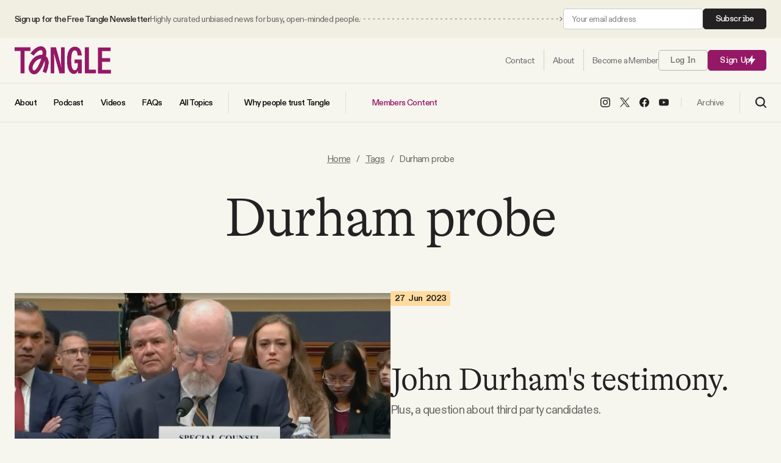

--- FILE ---
content_type: text/html; charset=utf-8
request_url: https://www.readtangle.com/tag/durham-probe/
body_size: 14828
content:
<!DOCTYPE html>
<html lang="en" data-intro="hidden">
    <head>
        <meta charset="utf-8" />
        <meta name="viewport" content="width=device-width, initial-scale=1">
        <meta name="pinterest" content="nopin">
        <title>Durham probe - Tangle</title>
        
<style>
    /* Custom Font Declarations */
    @font-face {
        font-family: 'GT Alpina';
        src: url('/assets/fonts/GT-Alpina-Standard-Light.woff2') format('woff2'),
             url('/assets/fonts/GT-Alpina-Standard-Light.woff') format('woff');
        font-weight: 300;
        font-style: normal;
        font-display: swap;
    }

    @font-face {
        font-family: 'GT Alpina';
        src: url('/assets/fonts/GT-Alpina-Standard-Thin.woff2') format('woff2'),
             url('/assets/fonts/GT-Alpina-Standard-Thin.woff') format('woff');
        font-weight: 100;
        font-style: normal;
        font-display: swap;
    }

    @font-face {
        font-family: 'ABC Diatype';
        src: url('/assets/fonts/ABCDiatype-Regular.woff2') format('woff2'),
             url('/assets/fonts/ABCDiatype-Regular.woff') format('woff');
        font-weight: 400;
        font-style: normal;
        font-display: swap;
    }

    @font-face {
        font-family: 'ABC Diatype';
        src: url('/assets/fonts/ABCDiatype-Medium.woff2') format('woff2'),
             url('/assets/fonts/ABCDiatype-Medium.woff') format('woff');
        font-weight: 500;
        font-style: normal;
        font-display: swap;
    }

    @font-face {
        font-family: 'ABC Diatype';
        src: url('/assets/fonts/ABCDiatype-Bold.woff2') format('woff2'),
             url('/assets/fonts/ABCDiatype-Bold.woff') format('woff');
        font-weight: 700;
        font-style: normal;
        font-display: swap;
    }

    @font-face {
        font-family: 'ABC Diatype Semi-Mono';
        src: url('/assets/fonts/ABCDiatypeSemi-Mono-Regular.woff2') format('woff2'),
             url('/assets/fonts/ABCDiatypeSemi-Mono-Regular.woff') format('woff');
        font-weight: 400;
        font-style: normal;
        font-display: swap;
    }

    @font-face {
        font-family: 'ABC Diatype Semi-Mono';
        src: url('/assets/fonts/ABCDiatypeSemi-Mono-Medium.woff2') format('woff2'),
             url('/assets/fonts/ABCDiatypeSemi-Mono-Medium.woff') format('woff');
        font-weight: 500;
        font-style: normal;
        font-display: swap;
    }

    @font-face {
        font-family: 'ABC Diatype Semi-Mono';
        src: url('/assets/fonts/ABCDiatypeSemi-Mono-Bold.woff2') format('woff2'),
             url('/assets/fonts/ABCDiatypeSemi-Mono-Bold.woff') format('woff');
        font-weight: 700;
        font-style: normal;
        font-display: swap;
    }

    :root {
        --heading-family: "GT Alpina", serif;
        --heading-weight-light: 300;
        --heading-weight-normal: 400;
        --heading-weight-medium: 500;
        --heading-weight-semibold: 600;
        --heading-weight-bold: 700;
        --heading-letter-spacing: -0.02em;
    }

    :root {
        --body-family: "ABC Diatype", sans-serif;
        --body-weight-light: 300;
        --body-weight-normal: 400;
        --body-weight-medium: 500;
        --body-weight-semibold: 600;
        --body-weight-bold: 700;
        --body-letter-spacing: -.04em;
    }

    :root {
        --body-alt-family: "ABC Diatype Semi-Mono", monospace;
        --body-alt-weight-light: 300;
        --body-alt-weight-normal: 400;
        --body-alt-weight-medium: 500;
        --body-alt-weight-semibold: 600;
        --body-alt-weight-bold: 700;
        --body-alt-letter-spacing: -.02em;
    }
</style>
        <style>
    :root {

        /**
         * Sizing.
         */

        --ct-content-max-w: 930px;
        --ct-post-max-w: 680px;
        --ct-post-sidebar-max-w: 600px;

        /**
         * Color Schemes.
         */

        --page-color: #F6F5EE;
        --page-body-text-color: #6A6967;
        --page-heading-text-color: #232122;
        --page-border-color: #17151520;
        --post-content-color: #42413F;
        --post-content-heading-color: #1A1A1A;
        --accent-color: #951867;
        --accent-light-color: #CC73A5;
        --accent-body-text-color: #FFFFFF;
        --accent-heading-text-color: #FFFFFF;
        --accent-border-color: #FFFFFF20;

        --button-color: #951867;
        --button-body-text-color: #ffffff;
        --button-heading-text-color: #ffffff;
        
        --link-color: #6A6967;

        --alt-1-color: #FFD5BF;
        --alt-1-body-text-color: #40271D;
        --alt-1-heading-text-color: #40271D;

        --alt-2-color: #EFC074;
        --alt-2-body-text-color: #40271D;
        --alt-2-heading-text-color: #40271D;

        --alt-3-color: #40271D;
        --alt-3-body-text-color: #ffffff;
        --alt-3-heading-text-color: #ffffff;


        /**
         * Spacing
         */

        --spacing: 16px;
        --spacing-1: calc( var(--spacing) * 0.24 );   /** 4px **/
        --spacing-2: calc( var(--spacing) * 0.5 );   /** 8px **/
        --spacing-3: calc( var(--spacing) * 0.75 );   /** 12px **/
        --spacing-4: calc( var(--spacing) * 1 );   /** 16px **/
        --spacing-5: calc( var(--spacing) * 1.5 );   /** 24px **/
        --spacing-6: calc( var(--spacing) * 2 );   /** 32px **/
        --spacing-7: calc( var(--spacing) * 3 );   /** 48px **/
        --spacing-8: calc( var(--spacing) * 4 );   /** 64px **/
        --spacing-9: calc( var(--spacing) * 6 );   /** 96px **/
        --spacing-10: calc( var(--spacing) * 8 );   /** 128px **/
        --spacing-11: calc( var(--spacing) * 12 );   /** 192px **/
        --spacing-12: calc( var(--spacing) * 16 );   /** 256px **/
        --spacing-13: calc( var(--spacing) * 24 );   /** 384px **/
        --spacing-14: calc( var(--spacing) * 32 );   /** 512px **/
        --spacing-15: calc( var(--spacing) * 40 );   /** 640px **/
        --spacing-16: calc( var(--spacing) * 48 );   /** 768px **/

        /**
         * Transitions
         */

        --transition-1: .1s ease;
        --transition-2: .2s ease;
        --transition-3: .3s ease;
    }
</style>
        <link rel="icon" href="https://www.readtangle.com/content/images/size/w256h256/2025/08/NEW-PURPLE-LOGO.png" type="image/png">
    <link rel="canonical" href="https://www.readtangle.com/tag/durham-probe/">
    <meta name="referrer" content="no-referrer-when-downgrade">
    
    <meta property="og:site_name" content="Tangle">
    <meta property="og:type" content="website">
    <meta property="og:title" content="Durham probe - Tangle">
    <meta property="og:description" content="Unbiased political news from start to finish. We summarize the best arguments from the left, right and center on one big debate every day — then our take.">
    <meta property="og:url" content="https://www.readtangle.com/tag/durham-probe/">
    <meta property="og:image" content="https://www.readtangle.com/content/images/size/w1200/2021/09/Tangle-Website-Headers--5-.png">
    <meta property="article:publisher" content="https://www.facebook.com/TangleNews/">
    <meta name="twitter:card" content="summary_large_image">
    <meta name="twitter:title" content="Durham probe - Tangle">
    <meta name="twitter:description" content="Unbiased political news from start to finish. We summarize the best arguments from the left, right and center on one big debate every day — then our take.">
    <meta name="twitter:url" content="https://www.readtangle.com/tag/durham-probe/">
    <meta name="twitter:image" content="https://www.readtangle.com/content/images/size/w1200/2021/09/Tangle-Website-Headers--5-.png">
    <meta name="twitter:site" content="@TangleNews">
    <meta property="og:image:width" content="1200">
    <meta property="og:image:height" content="667">
    
    <script type="application/ld+json">
{
    "@context": "https://schema.org",
    "@type": "Series",
    "publisher": {
        "@type": "Organization",
        "name": "Tangle",
        "url": "https://www.readtangle.com/",
        "logo": {
            "@type": "ImageObject",
            "url": "https://www.readtangle.com/content/images/2025/08/tangle-logo@2x.png"
        }
    },
    "url": "https://www.readtangle.com/tag/durham-probe/",
    "name": "Durham probe",
    "mainEntityOfPage": "https://www.readtangle.com/tag/durham-probe/"
}
    </script>

    <meta name="generator" content="Ghost 6.8">
    <link rel="alternate" type="application/rss+xml" title="Tangle" href="https://www.readtangle.com/rss/">
    <script defer src="https://cdn.jsdelivr.net/ghost/portal@~2.56/umd/portal.min.js" data-i18n="true" data-ghost="https://www.readtangle.com/" data-key="49854d5d213e5d644321a5f410" data-api="https://isaacsaul.ghost.io/ghost/api/content/" data-locale="en" crossorigin="anonymous"></script><style id="gh-members-styles">.gh-post-upgrade-cta-content,
.gh-post-upgrade-cta {
    display: flex;
    flex-direction: column;
    align-items: center;
    font-family: -apple-system, BlinkMacSystemFont, 'Segoe UI', Roboto, Oxygen, Ubuntu, Cantarell, 'Open Sans', 'Helvetica Neue', sans-serif;
    text-align: center;
    width: 100%;
    color: #ffffff;
    font-size: 16px;
}

.gh-post-upgrade-cta-content {
    border-radius: 8px;
    padding: 40px 4vw;
}

.gh-post-upgrade-cta h2 {
    color: #ffffff;
    font-size: 28px;
    letter-spacing: -0.2px;
    margin: 0;
    padding: 0;
}

.gh-post-upgrade-cta p {
    margin: 20px 0 0;
    padding: 0;
}

.gh-post-upgrade-cta small {
    font-size: 16px;
    letter-spacing: -0.2px;
}

.gh-post-upgrade-cta a {
    color: #ffffff;
    cursor: pointer;
    font-weight: 500;
    box-shadow: none;
    text-decoration: underline;
}

.gh-post-upgrade-cta a:hover {
    color: #ffffff;
    opacity: 0.8;
    box-shadow: none;
    text-decoration: underline;
}

.gh-post-upgrade-cta a.gh-btn {
    display: block;
    background: #ffffff;
    text-decoration: none;
    margin: 28px 0 0;
    padding: 8px 18px;
    border-radius: 4px;
    font-size: 16px;
    font-weight: 600;
}

.gh-post-upgrade-cta a.gh-btn:hover {
    opacity: 0.92;
}</style><script async src="https://js.stripe.com/v3/"></script>
    <script defer src="https://cdn.jsdelivr.net/ghost/sodo-search@~1.8/umd/sodo-search.min.js" data-key="49854d5d213e5d644321a5f410" data-styles="https://cdn.jsdelivr.net/ghost/sodo-search@~1.8/umd/main.css" data-sodo-search="https://isaacsaul.ghost.io/" data-locale="en" crossorigin="anonymous"></script>
    
    <link href="https://www.readtangle.com/webmentions/receive/" rel="webmention">
    <script defer src="/public/cards.min.js?v=71a14eaa15"></script>
    <link rel="stylesheet" type="text/css" href="/public/cards.min.css?v=71a14eaa15">
    <script defer src="/public/comment-counts.min.js?v=71a14eaa15" data-ghost-comments-counts-api="https://www.readtangle.com/members/api/comments/counts/"></script>
    <script defer src="/public/member-attribution.min.js?v=71a14eaa15"></script>
    <script defer src="/public/ghost-stats.min.js?v=71a14eaa15" data-stringify-payload="false" data-datasource="analytics_events" data-storage="localStorage" data-host="https://www.readtangle.com/.ghost/analytics/api/v1/page_hit"  tb_site_uuid="4a939b47-6a19-4b38-a13c-89d5a0f0d6dd" tb_post_uuid="undefined" tb_post_type="null" tb_member_uuid="undefined" tb_member_status="undefined"></script><style>:root {--ghost-accent-color: #951867;}</style>
    <script>
  const ghostSearchApiKey = '8a82f0190d40968655261114a7'
</script>
<script defer data-domain="readtangle.com" src="https://plausible.io/js/script.hash.outbound-links.js"></script>
<!-- Global site tag (gtag.js) - Google Analytics -->
<script async src="https://www.googletagmanager.com/gtag/js?id=G-3D85SGZPEW"></script>
<script>
  window.dataLayer = window.dataLayer || [];
  function gtag(){dataLayer.push(arguments);}
  gtag('js', new Date());

  gtag('config', 'G-3D85SGZPEW');
</script>
<meta name="facebook-domain-verification" content="fydgkhbk75vl630b9c8cvbfroqwc9s" />
<meta name="robots" content="max-image-preview:large"> 
<script id="profitwell-js" data-pw-auth="7b4c315482e594c830e47cc17698bb23">
    /* DO NOT DELETE - this code is used to accept our payments or send data to ProfitWell*/
    (function(i,s,o,g,r,a,m){i[o]=i[o]||function(){(i[o].q=i[o].q||[]).push(arguments)};
    a=s.createElement(g);m=s.getElementsByTagName(g)[0];a.async=1;a.src=r+'?auth='+
    s.getElementById(o+'-js').getAttribute('data-pw-auth');m.parentNode.insertBefore(a,m);
    })(window,document,'profitwell','script','https://public.profitwell.com/js/profitwell.js');

    profitwell('start', {});
</script>

<!-- Hotjar Tracking Code for Site 6411395 (name missing) -->
<script>
    (function(h,o,t,j,a,r){
        h.hj=h.hj||function(){(h.hj.q=h.hj.q||[]).push(arguments)};
        h._hjSettings={hjid:6411395,hjsv:6};
        a=o.getElementsByTagName('head')[0];
        r=o.createElement('script');r.async=1;
        r.src=t+h._hjSettings.hjid+j+h._hjSettings.hjsv;
        a.appendChild(r);
    })(window,document,'https://static.hotjar.com/c/hotjar-','.js?sv=');
</script>
<!-- Facebook Pixel Code --><script>!function(f,b,e,v,n,t,s){if(f.fbq)return;n=f.fbq=function(){n.callMethod?n.callMethod.apply(n,arguments):n.queue.push(arguments)};if(!f._fbq)f._fbq=n;n.push=n;n.loaded=!0;n.version='2.0';n.queue=[];t=b.createElement(e);t.async=!0;t.src=v;s=b.getElementsByTagName(e)[0];s.parentNode.insertBefore(t,s)}(window,document,'script','https://connect.facebook.net/en_US/fbevents.js'); fbq('init', '2940348609521047'); fbq('track', 'PageView');</script><noscript> <img height="1" width="1" src="https://www.facebook.com/tr?id=2940348609521047&ev=PageView&noscript=1"/></noscript><!-- End Facebook Pixel Code -->
        <link rel="stylesheet" href="https://www.readtangle.com/assets/built/index.css?v=71a14eaa15" />
        <script src="https://www.readtangle.com/assets/built/index.js?v=71a14eaa15" defer></script>
    </head>
    <body class="tag-template tag-durham-probe">
        
<header id="ct-header">
        <div class="ct-header-container ct-header-top-bar">
            <div class="ct-container">
                <div class="ct-container ">
                    <div class="ct-header-column ct-header-column-left">
                        <span class="ct-top-bar-text">
                            <span class="ct-top-bar-text-one">
                                Sign up for the Free Tangle Newsletter
                            </span>
                            <span class="ct-top-bar-text-two">
                                Highly curated unbiased news for busy, open-minded people.
                            </span>
                        </span>

                        <span class="ct-top-bar-arrow">
                            <svg width="100%" height="100%" role="img" viewBox="0 0 2000 8" xmlns="http://www.w3.org/2000/svg">
<path d="M1998.5,4.4c0.2-0.2,0.2-0.5,0-0.7l-3.2-3.2c-0.2-0.2-0.5-0.2-0.7,0s-0.2,0.5,0,0.7l2.8,2.8l-2.8,2.8
	c-0.2,0.2-0.2,0.5,0,0.7s0.5,0.2,0.7,0L1998.5,4.4z M1767.5,4.5h3v-1h-3V4.5z M1775.4,4.5h3v-1h-3V4.5z M1783.3,4.5h3v-1h-3V4.5z
	 M1791.2,4.5h3v-1h-3V4.5z M1799.1,4.5h3v-1h-3V4.5z M1807,4.5h3v-1h-3V4.5z M1814.9,4.5h3v-1h-3V4.5z M1822.8,4.5h3v-1h-3V4.5z
	 M1830.7,4.5h3v-1h-3V4.5z M1838.6,4.5h3v-1h-3V4.5z M1846.5,4.5h3v-1h-3V4.5z M1854.4,4.5h3v-1h-3V4.5z M1862.3,4.5h3v-1h-3V4.5z
	 M1870.2,4.5h3v-1h-3V4.5z M1878.1,4.5h3v-1h-3V4.5z M1886,4.5h3v-1h-3V4.5z M1893.9,4.5h3v-1h-3V4.5z M1901.8,4.5h3v-1h-3V4.5z
	 M1909.7,4.5h3v-1h-3V4.5z M1917.6,4.5h3v-1h-3V4.5z M1925.5,4.5h3v-1h-3V4.5z M1933.4,4.5h3v-1h-3V4.5z M1941.3,4.5h3v-1h-3V4.5z
	 M1949.2,4.5h3v-1h-3V4.5z M1957.1,4.5h3v-1h-3V4.5z M1965,4.5h3v-1h-3V4.5z M1972.9,4.5h3v-1h-3V4.5z M1980.8,4.5h3v-1h-3V4.5z
	 M1988.7,4.5h3v-1h-3V4.5z M1538.4,4.5h3v-1h-3V4.5z M1546.3,4.5h3v-1h-3V4.5z M1554.2,4.5h3v-1h-3V4.5z M1562.1,4.5h3v-1h-3V4.5z
	 M1570,4.5h3v-1h-3V4.5z M1577.9,4.5h3v-1h-3V4.5z M1585.8,4.5h3v-1h-3V4.5z M1593.7,4.5h3v-1h-3V4.5z M1601.6,4.5h3v-1h-3V4.5z
	 M1609.5,4.5h3v-1h-3V4.5z M1617.4,4.5h3v-1h-3V4.5z M1625.3,4.5h3v-1h-3V4.5z M1633.2,4.5h3v-1h-3V4.5z M1641.1,4.5h3v-1h-3V4.5z
	 M1649,4.5h3v-1h-3V4.5z M1656.9,4.5h3v-1h-3V4.5z M1664.8,4.5h3v-1h-3V4.5z M1672.7,4.5h3v-1h-3V4.5z M1680.6,4.5h3v-1h-3V4.5z
	 M1688.5,4.5h3v-1h-3V4.5z M1696.4,4.5h3v-1h-3V4.5z M1704.3,4.5h3v-1h-3V4.5z M1712.2,4.5h3v-1h-3V4.5z M1720.1,4.5h3v-1h-3V4.5z
	 M1728,4.5h3v-1h-3V4.5z M1735.9,4.5h3v-1h-3V4.5z M1743.8,4.5h3v-1h-3V4.5z M1751.7,4.5h3v-1h-3V4.5z M1759.6,3.5v1h3v-1
	 M1309.3,4.5h3v-1h-3V4.5z M1317.2,4.5h3v-1h-3V4.5z M1325.1,4.5h3v-1h-3V4.5z M1333,4.5h3v-1h-3V4.5z M1340.9,4.5h3v-1h-3V4.5z
	 M1348.8,4.5h3v-1h-3V4.5z M1356.7,4.5h3v-1h-3V4.5z M1364.6,4.5h3v-1h-3V4.5z M1372.5,4.5h3v-1h-3V4.5z M1380.4,4.5h3v-1h-3V4.5z
	 M1388.3,4.5h3v-1h-3V4.5z M1396.2,4.5h3v-1h-3V4.5z M1404.1,4.5h3v-1h-3V4.5z M1412,4.5h3v-1h-3V4.5z M1419.9,4.5h3v-1h-3V4.5z
	 M1427.8,4.5h3v-1h-3V4.5z M1435.7,4.5h3v-1h-3V4.5z M1443.6,4.5h3v-1h-3V4.5z M1451.5,4.5h3v-1h-3V4.5z M1459.4,4.5h3v-1h-3V4.5z
	 M1467.3,4.5h3v-1h-3V4.5z M1475.2,4.5h3v-1h-3V4.5z M1483.1,4.5h3v-1h-3V4.5z M1491,4.5h3v-1h-3V4.5z M1498.9,4.5h3v-1h-3V4.5z
	 M1506.8,4.5h3v-1h-3V4.5z M1514.7,4.5h3v-1h-3V4.5z M1522.6,4.5h3v-1h-3V4.5z M1530.5,3.5v1h3v-1 M1080.2,4.5h3v-1h-3V4.5z
	 M1088.1,4.5h3v-1h-3V4.5z M1096,4.5h3v-1h-3V4.5z M1103.9,4.5h3v-1h-3V4.5z M1111.8,4.5h3v-1h-3V4.5z M1119.7,4.5h3v-1h-3V4.5z
	 M1127.6,4.5h3v-1h-3V4.5z M1135.5,4.5h3v-1h-3V4.5z M1143.4,4.5h3v-1h-3V4.5z M1151.3,4.5h3v-1h-3V4.5z M1159.2,4.5h3v-1h-3V4.5z
	 M1167.1,4.5h3v-1h-3V4.5z M1175,4.5h3v-1h-3V4.5z M1182.9,4.5h3v-1h-3V4.5z M1190.8,4.5h3v-1h-3V4.5z M1198.7,4.5h3v-1h-3V4.5z
	 M1206.6,4.5h3v-1h-3V4.5z M1214.5,4.5h3v-1h-3V4.5z M1222.4,4.5h3v-1h-3V4.5z M1230.3,4.5h3v-1h-3V4.5z M1238.2,4.5h3v-1h-3V4.5z
	 M1246.1,4.5h3v-1h-3V4.5z M1254,4.5h3v-1h-3V4.5z M1261.9,4.5h3v-1h-3V4.5z M1269.8,4.5h3v-1h-3V4.5z M1277.7,4.5h3v-1h-3V4.5z
	 M1285.6,4.5h3v-1h-3V4.5z M1293.5,4.5h3v-1h-3V4.5z M1301.4,3.5v1h3v-1 M1996.6,4.5h1.5v-1h-1.5V4.5z"/>
<path d="M851.1,4.5h3v-1h-3V4.5z M859,4.5h3v-1h-3V4.5z M866.9,4.5h3v-1h-3V4.5z M874.8,4.5h3v-1h-3V4.5z M882.7,4.5h3
	v-1h-3V4.5z M890.6,4.5h3v-1h-3V4.5z M898.5,4.5h3v-1h-3V4.5z M906.4,4.5h3v-1h-3V4.5z M914.3,4.5h3v-1h-3V4.5z M922.2,4.5h3v-1h-3
	V4.5z M930.1,4.5h3v-1h-3V4.5z M938,4.5h3v-1h-3V4.5z M945.9,4.5h3v-1h-3V4.5z M953.8,4.5h3v-1h-3V4.5z M961.7,4.5h3v-1h-3V4.5z
	 M969.6,4.5h3v-1h-3V4.5z M977.5,4.5h3v-1h-3V4.5z M985.4,4.5h3v-1h-3V4.5z M993.3,4.5h3v-1h-3V4.5z M1001.2,4.5h3v-1h-3V4.5z
	 M1009.1,4.5h3v-1h-3V4.5z M1017,4.5h3v-1h-3V4.5z M1024.9,4.5h3v-1h-3V4.5z M1032.8,4.5h3v-1h-3V4.5z M1040.7,4.5h3v-1h-3V4.5z
	 M1048.6,4.5h3v-1h-3V4.5z M1056.5,4.5h3v-1h-3V4.5z M1064.4,4.5h3v-1h-3V4.5z M1072.3,4.5h3v-1h-3V4.5z M622,4.5h3v-1h-3V4.5z
	 M629.9,4.5h3v-1h-3V4.5z M637.8,4.5h3v-1h-3V4.5z M645.7,4.5h3v-1h-3V4.5z M653.6,4.5h3v-1h-3V4.5z M661.5,4.5h3v-1h-3V4.5z
	 M669.4,4.5h3v-1h-3V4.5z M677.3,4.5h3v-1h-3V4.5z M685.2,4.5h3v-1h-3V4.5z M693.1,4.5h3v-1h-3V4.5z M701,4.5h3v-1h-3V4.5z
	 M708.9,4.5h3v-1h-3V4.5z M716.8,4.5h3v-1h-3V4.5z M724.7,4.5h3v-1h-3V4.5z M732.6,4.5h3v-1h-3V4.5z M740.5,4.5h3v-1h-3V4.5z
	 M748.4,4.5h3v-1h-3V4.5z M756.3,4.5h3v-1h-3V4.5z M764.2,4.5h3v-1h-3V4.5z M772.1,4.5h3v-1h-3V4.5z M780,4.5h3v-1h-3V4.5z
	 M787.9,4.5h3v-1h-3V4.5z M795.8,4.5h3v-1h-3V4.5z M803.7,4.5h3v-1h-3V4.5z M811.6,4.5h3v-1h-3V4.5z M819.5,4.5h3v-1h-3V4.5z
	 M827.4,4.5h3v-1h-3V4.5z M835.3,4.5h3v-1h-3V4.5z M843.2,3.5v1h3v-1 M392.9,4.5h3v-1h-3V4.5z M400.8,4.5h3v-1h-3V4.5z M408.7,4.5h3
	v-1h-3V4.5z M416.6,4.5h3v-1h-3V4.5z M424.5,4.5h3v-1h-3V4.5z M432.4,4.5h3v-1h-3V4.5z M440.3,4.5h3v-1h-3V4.5z M448.2,4.5h3v-1h-3
	V4.5z M456.1,4.5h3v-1h-3V4.5z M464,4.5h3v-1h-3V4.5z M471.9,4.5h3v-1h-3V4.5z M479.8,4.5h3v-1h-3V4.5z M487.7,4.5h3v-1h-3V4.5z
	 M495.6,4.5h3v-1h-3V4.5z M503.5,4.5h3v-1h-3V4.5z M511.4,4.5h3v-1h-3V4.5z M519.3,4.5h3v-1h-3V4.5z M527.2,4.5h3v-1h-3V4.5z
	 M535.1,4.5h3v-1h-3V4.5z M543,4.5h3v-1h-3V4.5z M550.9,4.5h3v-1h-3V4.5z M558.8,4.5h3v-1h-3V4.5z M566.7,4.5h3v-1h-3V4.5z
	 M574.6,4.5h3v-1h-3V4.5z M582.5,4.5h3v-1h-3V4.5z M590.4,4.5h3v-1h-3V4.5z M598.3,4.5h3v-1h-3V4.5z M606.2,4.5h3v-1h-3V4.5z
	 M614.1,3.5v1h3v-1 M163.8,4.5h3v-1h-3V4.5z M171.7,4.5h3v-1h-3V4.5z M179.6,4.5h3v-1h-3V4.5z M187.5,4.5h3v-1h-3V4.5z M195.4,4.5h3
	v-1h-3V4.5z M203.3,4.5h3v-1h-3V4.5z M211.2,4.5h3v-1h-3V4.5z M219.1,4.5h3v-1h-3V4.5z M227,4.5h3v-1h-3V4.5z M234.9,4.5h3v-1h-3
	V4.5z M242.8,4.5h3v-1h-3V4.5z M250.7,4.5h3v-1h-3V4.5z M258.6,4.5h3v-1h-3V4.5z M266.5,4.5h3v-1h-3V4.5z M274.4,4.5h3v-1h-3V4.5z
	 M282.3,4.5h3v-1h-3V4.5z M290.2,4.5h3v-1h-3V4.5z M298.1,4.5h3v-1h-3V4.5z M306,4.5h3v-1h-3V4.5z M313.9,4.5h3v-1h-3V4.5z
	 M321.8,4.5h3v-1h-3V4.5z M329.7,4.5h3v-1h-3V4.5z M337.6,4.5h3v-1h-3V4.5z M345.5,4.5h3v-1h-3V4.5z M353.4,4.5h3v-1h-3V4.5z
	 M361.3,4.5h3v-1h-3V4.5z M369.2,4.5h3v-1h-3V4.5z M377.1,4.5h3v-1h-3V4.5z M385,3.5v1h3v-1"/>
<path d="M5.8,4.5h3v-1h-3V4.5z M13.7,4.5h3v-1h-3V4.5z M21.6,4.5h3v-1h-3V4.5z M29.5,4.5h3v-1h-3V4.5z M37.4,4.5h3v-1
	h-3V4.5z M45.3,4.5h3v-1h-3V4.5z M53.2,4.5h3v-1h-3V4.5z M61.1,4.5h3v-1h-3V4.5z M69,4.5h3v-1h-3V4.5z M76.9,4.5h3v-1h-3V4.5z
	 M84.8,4.5h3v-1h-3V4.5z M92.7,4.5h3v-1h-3V4.5z M100.6,4.5h3v-1h-3V4.5z M108.5,4.5h3v-1h-3V4.5z M116.4,4.5h3v-1h-3V4.5z
	 M124.3,4.5h3v-1h-3V4.5z M132.2,4.5h3v-1h-3V4.5z M140.1,4.5h3v-1h-3V4.5z M148,4.5h3v-1h-3V4.5z M155.9,4.5h3v-1h-3V4.5z"/>
</svg>
                        </span>
                    </div>
                    <div class="ct-header-column ct-header-column-right">
                        <!--<a class="ct-btn ct-btn-alt" href="/signup/">Subscribe</a>-->

                        <form data-members-form="subscribe" class="ct-subscribe-form ct-compact-form">
                            <input data-members-email type="email" required="true" placeholder="Your email address" aria-label="Your email address">
                            <button type="submit" class="ct-btn ct-btn-alt">
                                Subscribe
                            </button>

                            <div class="ct-loading-message ct-form-message">Processing your application</div>
                            <div class="ct-success-message ct-form-message">Please check your inbox and click the link to confirm your subscription.</div>
                            <div class="ct-error-message ct-form-message">There was an error sending the email</div>
                        </form>
                    </div>
                </div>
            </div>
        </div>
    <div class="ct-header-container ct-header-row-one">
        <div class="ct-container">
            <div class="ct-container">
                <div class="ct-header-column ct-header-column-left ct-header-logo">
                        <a href="https://www.readtangle.com" class="ct-is-logo">
        <img src="https://www.readtangle.com/content/images/2025/08/tangle-logo@2x.png" alt="Tangle">
    </a>
                </div>
                <div class="ct-header-column ct-header-column-right">

                    <nav id="ct-header-nav" class="nav-one">
                        <ul class="ct-nav">
                            <li class="ct-nav-item">
                                <a href="https://www.readtangle.com/contact/"><span>Contact</span></a>
                            </li>
                            <li class="ct-nav-item">
                                <a href="https://www.readtangle.com/about/"><span>About</span></a>
                            </li>
                                <li class="ct-nav-item">
                                    <a href="https://www.readtangle.com/membership/"><span>Become a Member</span></a>
                                </li>
                        </ul>
                    </nav>

                        <a class="signin-link ct-btn ct-btn-outline" href="/signin/">Log In</a>
                        <a class="signup-link ct-btn" href="/signup/">Sign Up <span class="ct-icon"><svg xmlns="http://www.w3.org/2000/svg" xmlns:xlink="http://www.w3.org/1999/xlink" x="0px" y="0px" viewBox="0 0 14 20" xml:space="preserve">
    <path d="M8.5,0.2v7.5h5.3L5.5,19.8v-7.5H0.2L8.5,0.2z"/>
</svg>
</span></a>

                                        <a class="ct-mobile-search-trigger" data-ghost-search>
                        <span class="ct-nav-icon ct-search-btn">
                                <svg width="18" height="18" viewBox="0 0 18 18" fill="none" xmlns="http://www.w3.org/2000/svg">
        <path d="M7.84711 14.1923C11.352 14.1923 14.1932 11.351 14.1932 7.84613C14.1932 4.34126 11.352 1.5 7.84711 1.5C4.34223 1.5 1.50098 4.34126 1.50098 7.84613C1.50098 11.351 4.34223 14.1923 7.84711 14.1923Z" stroke="black" stroke-width="2" stroke-linecap="round" stroke-linejoin="round"/>
        <path d="M16.5004 16.5L12.4619 12.4615" stroke="black" stroke-width="2" stroke-linecap="round" stroke-linejoin="round"/>
    </svg>
                        </span>
                    </a>
                    <div id="ct-mobile-nav-close" class="ct-close-btn ct-hide">
                        <div class="ct-close-btn-inner"><svg width="100%" height="100%" role="img" viewBox="0 0 24 24" xmlns="http://www.w3.org/2000/svg"><path d="M11.997 10.846L1.369.219 1.363.214A.814.814 0 00.818.005.821.821 0 000 .822c0 .201.074.395.208.545l.006.006L10.842 12 .214 22.626l-.006.006a.822.822 0 00-.208.546c0 .447.37.817.818.817a.814.814 0 00.551-.215l10.628-10.627 10.628 10.628.005.005a.816.816 0 001.368-.603.816.816 0 00-.213-.552l-.006-.005L13.151 12l10.63-10.627c.003 0 .004-.003.006-.005A.82.82 0 0024 .817a.817.817 0 00-1.37-.602l-.004.004-10.63 10.627z"/></svg></div>
                    </div>
                    <span id="ct-mobile-nav-trigger" class="ct-nav-icon ct-mobile-nav-btn">
                        <svg width="22" height="16" viewBox="0 0 22 16" fill="none" xmlns="http://www.w3.org/2000/svg">
    <rect width="22" height="2" rx="1" fill="black"/>
    <rect y="7" width="22" height="2" rx="1" fill="black"/>
    <rect y="14" width="22" height="2" rx="1" fill="black"/>
</svg>
                    </span>
                </div>
            </div>
        </div>
    </div>

    <div class="ct-header-container ct-header-row-two">
        <div class="ct-container">
            <div class="ct-container">

                <div class="ct-header-column ct-header-column-left">
                    <nav id="ct-header-nav" class="nav-two">
                        <ul class="ct-nav">
                            <li class="ct-nav-item nav-about">
                                <a href="https://www.readtangle.com/about/"><span>About</span></a>
                            </li>
                            <li class="ct-nav-item nav-podcast">
                                <a href="/tangle-podcast/"><span>Podcast</span></a>
                            </li>
                            <li class="ct-nav-item nav-videos">
                                <a href="https://www.youtube.com/@tanglenews" target="_blank"><span>Videos</span></a>
                            </li>
                            <li class="ct-nav-item nav-faqs">
                                <a href="https://www.readtangle.com/faq/"><span>FAQs</span></a>
                            </li>
                            <li class="ct-nav-item nav-all-topics ct-divider">
                                <a href="https://www.readtangle.com/tags/"><span>All Topics</span></a>
                            </li>
                            <li class="ct-nav-item nav-why-people-trust-tangle ct-divider">
                                <a href="https://www.readtangle.com/about/"><span>Why people trust Tangle</span></a>
                            </li>
                            <li class="ct-nav-item nav-members-content ct-highlight">
                                <a href="/premium/">
                                    <span class="ct-nav-icon"><svg xmlns="http://www.w3.org/2000/svg" xmlns:xlink="http://www.w3.org/1999/xlink" x="0px" y="0px" viewBox="0 0 14 20" xml:space="preserve">
    <path d="M8.5,0.2v7.5h5.3L5.5,19.8v-7.5H0.2L8.5,0.2z"/>
</svg>
</span>
                                    <span>Members Content</span>
                                </a>
                            </li>
                        </ul>
                    </nav>
                </div>
                <div class="ct-header-column ct-header-column-right">
                    <nav id="ct-header-nav" class="nav-three">
                        <ul class="ct-nav">
                            <li class="ct-nav-item ct-divider">
                                <div class="ct-socials">
                                    <a href="https://www.instagram.com/tangle.news" target="_blank"><svg role="img" viewBox="0 0 24 24" xmlns="http://www.w3.org/2000/svg"><path d="M12 0C8.74 0 8.333.015 7.053.072 5.775.132 4.905.333 4.14.63c-.789.306-1.459.717-2.126 1.384S.935 3.35.63 4.14C.333 4.905.131 5.775.072 7.053.012 8.333 0 8.74 0 12s.015 3.667.072 4.947c.06 1.277.261 2.148.558 2.913.306.788.717 1.459 1.384 2.126.667.666 1.336 1.079 2.126 1.384.766.296 1.636.499 2.913.558C8.333 23.988 8.74 24 12 24s3.667-.015 4.947-.072c1.277-.06 2.148-.262 2.913-.558.788-.306 1.459-.718 2.126-1.384.666-.667 1.079-1.335 1.384-2.126.296-.765.499-1.636.558-2.913.06-1.28.072-1.687.072-4.947s-.015-3.667-.072-4.947c-.06-1.277-.262-2.149-.558-2.913-.306-.789-.718-1.459-1.384-2.126C21.319 1.347 20.651.935 19.86.63c-.765-.297-1.636-.499-2.913-.558C15.667.012 15.26 0 12 0zm0 2.16c3.203 0 3.585.016 4.85.071 1.17.055 1.805.249 2.227.415.562.217.96.477 1.382.896.419.42.679.819.896 1.381.164.422.36 1.057.413 2.227.057 1.266.07 1.646.07 4.85s-.015 3.585-.074 4.85c-.061 1.17-.256 1.805-.421 2.227-.224.562-.479.96-.899 1.382-.419.419-.824.679-1.38.896-.42.164-1.065.36-2.235.413-1.274.057-1.649.07-4.859.07-3.211 0-3.586-.015-4.859-.074-1.171-.061-1.816-.256-2.236-.421-.569-.224-.96-.479-1.379-.899-.421-.419-.69-.824-.9-1.38-.165-.42-.359-1.065-.42-2.235-.045-1.26-.061-1.649-.061-4.844 0-3.196.016-3.586.061-4.861.061-1.17.255-1.814.42-2.234.21-.57.479-.96.9-1.381.419-.419.81-.689 1.379-.898.42-.166 1.051-.361 2.221-.421 1.275-.045 1.65-.06 4.859-.06l.045.03zm0 3.678c-3.405 0-6.162 2.76-6.162 6.162 0 3.405 2.76 6.162 6.162 6.162 3.405 0 6.162-2.76 6.162-6.162 0-3.405-2.76-6.162-6.162-6.162zM12 16c-2.21 0-4-1.79-4-4s1.79-4 4-4 4 1.79 4 4-1.79 4-4 4zm7.846-10.405c0 .795-.646 1.44-1.44 1.44-.795 0-1.44-.646-1.44-1.44 0-.794.646-1.439 1.44-1.439.793-.001 1.44.645 1.44 1.439z"/></svg></a>
                                    <a href="https://twitter.com/TangleNews" target="_blank"><svg role="img" viewBox="0 0 24 24" xmlns="http://www.w3.org/2000/svg"><g id="layer1" transform="translate(52.390088,-25.058597)"><path id="path1009" d="M-52.3,25.8l9.3,12.4l-9.3,10.1h2.1l8.2-8.8l6.6,8.8h7.1l-9.8-13.1l8.7-9.4h-2.1l-7.5,8.1l-6.1-8.1H-52.3z M-49.2,27.4h3.3l14.5,19.4h-3.3L-49.2,27.4z"/></g></svg>
</a>
                                    <a href="https://www.facebook.com/TangleNews/" target="_blank"><svg role="img" viewBox="0 0 24 24" xmlns="http://www.w3.org/2000/svg"><path d="M23.9981 11.9991C23.9981 5.37216 18.626 0 11.9991 0C5.37216 0 0 5.37216 0 11.9991C0 17.9882 4.38789 22.9522 10.1242 23.8524V15.4676H7.07758V11.9991H10.1242V9.35553C10.1242 6.34826 11.9156 4.68714 14.6564 4.68714C15.9692 4.68714 17.3424 4.92149 17.3424 4.92149V7.87439H15.8294C14.3388 7.87439 13.8739 8.79933 13.8739 9.74824V11.9991H17.2018L16.6698 15.4676H13.8739V23.8524C19.6103 22.9522 23.9981 17.9882 23.9981 11.9991Z"/></svg></a>
                                    <a href="https://www.youtube.com/@tanglenews" target="_blank"><svg role="img" viewBox="0 0 24 24" xmlns="http://www.w3.org/2000/svg"><path class="a" d="M23.495 6.205a3.007 3.007 0 0 0-2.088-2.088c-1.87-.501-9.396-.501-9.396-.501s-7.507-.01-9.396.501A3.007 3.007 0 0 0 .527 6.205a31.247 31.247 0 0 0-.522 5.805 31.247 31.247 0 0 0 .522 5.783 3.007 3.007 0 0 0 2.088 2.088c1.868.502 9.396.502 9.396.502s7.506 0 9.396-.502a3.007 3.007 0 0 0 2.088-2.088 31.247 31.247 0 0 0 .5-5.783 31.247 31.247 0 0 0-.5-5.805zM9.609 15.601V8.408l6.264 3.602z"/></svg></a>
                                </div>
                            </li>
                            <li class="ct-nav-item ct-divider nav-about">
                                <a href="https://www.readtangle.com/archive/"><span>Archive</span></a>
                            </li>
                            <li class="ct-nav-item nav-search">
                                <a data-ghost-search>
                                    <span class="ct-nav-icon ct-search-btn">    <svg width="100%" height="100%" role="img" viewBox="0 0 24 24" xmlns="http://www.w3.org/2000/svg"><path fill-rule="evenodd" d="m16.822 18.813 4.798 4.799c.262.248.61.388.972.388.772-.001 1.407-.637 1.407-1.409 0-.361-.139-.709-.387-.971l-4.799-4.797c3.132-4.108 2.822-10.005-.928-13.756l-.007-.007-.278-.278a.6985.6985 0 0 0-.13-.107C13.36-1.017 7.021-.888 3.066 3.067c-4.088 4.089-4.088 10.729 0 14.816 3.752 3.752 9.65 4.063 13.756.93Zm-.965-13.719c2.95 2.953 2.95 7.81 0 10.763-2.953 2.949-7.809 2.949-10.762 0-2.951-2.953-2.951-7.81 0-10.763 2.953-2.95 7.809-2.95 10.762 0Z"/></svg>
</span>
                                    <span>Search...</span>
                                </a>
                            </li>
                        </ul>
                    </nav>
                </div>

            </div>
        </div>
    </div>

</header>

<nav id="ct-mobile-nav">
    <nav id="ct-footer-nav" class="nav-one">
        <ul class="ct-nav">
            <li class="ct-nav-item ct-heading">
                <span>Main</span>
            </li>
            <li class="ct-nav-item nav-about">
                <a href="https://www.readtangle.com/about/"><span>About</span></a>
            </li>
            <li class="ct-nav-item nav-podcast">
                <a href="/tangle-podcast/"><span>Podcast</span></a>
            </li>
            <li class="ct-nav-item nav-archive">
                <a href="/archive/"><span>Archive</span></a>
            </li>
            <li class="ct-nav-item nav-videos">
                <a href="https://www.youtube.com/@tanglenews" target="_blank"><span>Videos</span></a>
            </li>
            <li class="ct-nav-item nav-all">
                <a href="/news/" target="_blank"><span>All Daily Posts</span></a>
            </li>
            <li class="ct-nav-item">
                <a href="https://www.readtangle.com/faq/"><span>FAQs</span></a>
            </li>
            <li class="ct-nav-item nav-all-topics">
                <a href="https://www.readtangle.com/tags/"><span>All Topics</span></a>
            </li>
            <li class="ct-nav-item nav-why-people-trust-tangle">
                <a href="https://www.readtangle.com/about/"><span>Why people trust Tangle</span></a>
            </li>
                <li class="ct-nav-item">
                    <a href="/signin/">Log In</a>
                </li>
                <li class="ct-nav-item">
                    <a href="/signup/">Sign Up <span class="ct-icon"><svg xmlns="http://www.w3.org/2000/svg" xmlns:xlink="http://www.w3.org/1999/xlink" x="0px" y="0px" viewBox="0 0 14 20" xml:space="preserve">
    <path d="M8.5,0.2v7.5h5.3L5.5,19.8v-7.5H0.2L8.5,0.2z"/>
</svg>
</span></a>
                </li>
                        <li class="ct-nav-item nav-members-content ct-highlight">
                <a href="/premium/">
                    <span class="ct-nav-icon"><svg xmlns="http://www.w3.org/2000/svg" xmlns:xlink="http://www.w3.org/1999/xlink" x="0px" y="0px" viewBox="0 0 14 20" xml:space="preserve">
    <path d="M8.5,0.2v7.5h5.3L5.5,19.8v-7.5H0.2L8.5,0.2z"/>
</svg>
</span>
                    <span>Members Content</span>
                </a>
            </li>
            </li>
        </ul>

        <ul class="ct-nav">
            <li class="ct-nav-item ct-heading">
                <span>About</span>
            </li>
            <li class="ct-nav-item">
                <a href="https://www.readtangle.com/about/"><span>About</span></a>
            </li>

            <li class="ct-nav-item">
                <a href="#"><span>What is membership?</span></a>
            </li>
            <li class="ct-nav-item">
                <a href="https://www.readtangle.com/about/"><span>Why people trust Tangle</span></a>
            </li>
            <li class="ct-nav-item">
                <a href="#"><span>Our Team</span></a>
            </li>
            <li class="ct-nav-item">
                <a href="https://www.readtangle.com/contact/"><span>Contact</span></a>
            </li>
        </ul>

        <ul class="ct-nav">
            <li class="ct-nav-item ct-heading">
                <span>Social</span>
            </li>
            <li class="ct-nav-item">
                <a href="https://twitter.com/TangleNews" target="_blank">
                    <span class="ct-nav-icon"><svg role="img" viewBox="0 0 24 24" xmlns="http://www.w3.org/2000/svg"><g id="layer1" transform="translate(52.390088,-25.058597)"><path id="path1009" d="M-52.3,25.8l9.3,12.4l-9.3,10.1h2.1l8.2-8.8l6.6,8.8h7.1l-9.8-13.1l8.7-9.4h-2.1l-7.5,8.1l-6.1-8.1H-52.3z M-49.2,27.4h3.3l14.5,19.4h-3.3L-49.2,27.4z"/></g></svg>
</span>
                    <span>Twitter</span>
                </a>
            </li>
            <li class="ct-nav-item">
                <a href="https://www.instagram.com/tangle.news" target="_blank">
                    <span class="ct-nav-icon"><svg role="img" viewBox="0 0 24 24" xmlns="http://www.w3.org/2000/svg"><path d="M12 0C8.74 0 8.333.015 7.053.072 5.775.132 4.905.333 4.14.63c-.789.306-1.459.717-2.126 1.384S.935 3.35.63 4.14C.333 4.905.131 5.775.072 7.053.012 8.333 0 8.74 0 12s.015 3.667.072 4.947c.06 1.277.261 2.148.558 2.913.306.788.717 1.459 1.384 2.126.667.666 1.336 1.079 2.126 1.384.766.296 1.636.499 2.913.558C8.333 23.988 8.74 24 12 24s3.667-.015 4.947-.072c1.277-.06 2.148-.262 2.913-.558.788-.306 1.459-.718 2.126-1.384.666-.667 1.079-1.335 1.384-2.126.296-.765.499-1.636.558-2.913.06-1.28.072-1.687.072-4.947s-.015-3.667-.072-4.947c-.06-1.277-.262-2.149-.558-2.913-.306-.789-.718-1.459-1.384-2.126C21.319 1.347 20.651.935 19.86.63c-.765-.297-1.636-.499-2.913-.558C15.667.012 15.26 0 12 0zm0 2.16c3.203 0 3.585.016 4.85.071 1.17.055 1.805.249 2.227.415.562.217.96.477 1.382.896.419.42.679.819.896 1.381.164.422.36 1.057.413 2.227.057 1.266.07 1.646.07 4.85s-.015 3.585-.074 4.85c-.061 1.17-.256 1.805-.421 2.227-.224.562-.479.96-.899 1.382-.419.419-.824.679-1.38.896-.42.164-1.065.36-2.235.413-1.274.057-1.649.07-4.859.07-3.211 0-3.586-.015-4.859-.074-1.171-.061-1.816-.256-2.236-.421-.569-.224-.96-.479-1.379-.899-.421-.419-.69-.824-.9-1.38-.165-.42-.359-1.065-.42-2.235-.045-1.26-.061-1.649-.061-4.844 0-3.196.016-3.586.061-4.861.061-1.17.255-1.814.42-2.234.21-.57.479-.96.9-1.381.419-.419.81-.689 1.379-.898.42-.166 1.051-.361 2.221-.421 1.275-.045 1.65-.06 4.859-.06l.045.03zm0 3.678c-3.405 0-6.162 2.76-6.162 6.162 0 3.405 2.76 6.162 6.162 6.162 3.405 0 6.162-2.76 6.162-6.162 0-3.405-2.76-6.162-6.162-6.162zM12 16c-2.21 0-4-1.79-4-4s1.79-4 4-4 4 1.79 4 4-1.79 4-4 4zm7.846-10.405c0 .795-.646 1.44-1.44 1.44-.795 0-1.44-.646-1.44-1.44 0-.794.646-1.439 1.44-1.439.793-.001 1.44.645 1.44 1.439z"/></svg></span>
                    <span>Instagram</span>
                </a>
            </li>
            <li class="ct-nav-item">
                <a href="https://www.facebook.com/TangleNews/" target="_blank">
                    <span class="ct-nav-icon"><svg role="img" viewBox="0 0 24 24" xmlns="http://www.w3.org/2000/svg"><path d="M23.9981 11.9991C23.9981 5.37216 18.626 0 11.9991 0C5.37216 0 0 5.37216 0 11.9991C0 17.9882 4.38789 22.9522 10.1242 23.8524V15.4676H7.07758V11.9991H10.1242V9.35553C10.1242 6.34826 11.9156 4.68714 14.6564 4.68714C15.9692 4.68714 17.3424 4.92149 17.3424 4.92149V7.87439H15.8294C14.3388 7.87439 13.8739 8.79933 13.8739 9.74824V11.9991H17.2018L16.6698 15.4676H13.8739V23.8524C19.6103 22.9522 23.9981 17.9882 23.9981 11.9991Z"/></svg></span>
                    <span>Facebook</span>
                </a>
            </li>
            <li class="ct-nav-item">
                <a href="https://www.youtube.com/@tanglenews" target="_blank">
                    <span class="ct-nav-icon"><svg role="img" viewBox="0 0 24 24" xmlns="http://www.w3.org/2000/svg"><path class="a" d="M23.495 6.205a3.007 3.007 0 0 0-2.088-2.088c-1.87-.501-9.396-.501-9.396-.501s-7.507-.01-9.396.501A3.007 3.007 0 0 0 .527 6.205a31.247 31.247 0 0 0-.522 5.805 31.247 31.247 0 0 0 .522 5.783 3.007 3.007 0 0 0 2.088 2.088c1.868.502 9.396.502 9.396.502s7.506 0 9.396-.502a3.007 3.007 0 0 0 2.088-2.088 31.247 31.247 0 0 0 .5-5.783 31.247 31.247 0 0 0-.5-5.805zM9.609 15.601V8.408l6.264 3.602z"/></svg></span>
                    <span>YouTube</span>
                </a>
            </li>
        </ul>
    </nav>
</nav>

<header class="ct-sub-header ct-archive-header ct-container  --dev-outline">
    <div class="ct-sub-header-container ct-container">
        <div class="ct-sub-header-content-container">
            <div class="ct-sub-header-content">

                <div class="ct-breadcrumb">
    <a href="https://www.readtangle.com" class="">Home</a>

        <span class="ct-breadcrumb-divider">/</span>
        <a href="https://www.readtangle.com/tags" class="">Tags</a>


        <span class="ct-breadcrumb-divider">/</span>
        <span>Durham probe</span>
</div>

                <div class="ct-sub-header-title-container">
                    <h1 class="ct-sub-header-title" title="Durham probe">
                        Durham probe
                    </h1>
                </div>
            </div>

        </div>
    </div>
</header>

<div class="ct-page-main ct-container">
    <div class="ct-container">
        <div class="ct-main-section">

            <div class="ct-post-list ct-grid ct-grid-1 ct-grid-magazine">
                    <div
    class="
        ct-archive-post-item
        ct-item
        post tag-john-durham tag-durham-probe tag-durham-report tag-john-durham-testimony tag-trump-russia tag-russia-2016-election
            ct-post-large
            ct-has-image
    "
    data-month="June 2023"
>
                <a href="/john-durham-testimony-congress/" class="ct-image-holder" title="John Durham&#x27;s testimony.">
                    <div class="ct-global-image ">
                            <picture>
    <source
            srcset="/content/images/size/w1600/format/avif/2023/06/Screenshot-2023-06-27-at-11.57.34-AM.png"
        type="image/avif"
        loading="lazy"
    >
    <source
            srcset="/content/images/size/w1600/format/webp/2023/06/Screenshot-2023-06-27-at-11.57.34-AM.png"
        type="image/webp"
        loading="lazy"
    >
    <img
            size="xl"
            src="/content/images/size/w1600/2023/06/Screenshot-2023-06-27-at-11.57.34-AM.png"
        alt="Special Counsel John Durham testifying before Congress last week. Image: CBS News YouTube"
        class=""
        loading="lazy"
    >
</picture>
                    </div>
                </a>

    <div class="ct-content-holder">

            <div class="ct-meta-holder ct-meta-one-holder">
                    <div class="ct-meta">
                        <time datetime="2023-06-27">27 Jun 2023</time>
                    </div>
            </div>

        <h3 title="John Durham&#x27;s testimony.">
            <a href="/john-durham-testimony-congress/" title="John Durham&#x27;s testimony.">
                John Durham&#x27;s testimony.
            </a>
        </h3>


                <div class="ct-excerpt">
                    Plus, a question about third party candidates.
                </div>

            <div class="ct-meta-holder ct-meta-two-holder">
                    <div class="ct-meta">
                            <a href="/john-durham-testimony-congress/#ghost-comments-root" class="ct-comments-info">
                                <?xml version="1.0" encoding="utf-8"?>
<svg version="1.1" xmlns="http://www.w3.org/2000/svg" xmlns:xlink="http://www.w3.org/1999/xlink" x="0px" y="0px"
	 viewBox="0 0 16.1 17" style="enable-background:new 0 0 16.1 17;" xml:space="preserve">
<style type="text/css">
	.st0{fill-rule:evenodd;clip-rule:evenodd;fill:#FFFFFF;filter:url(#Adobe_OpacityMaskFilter);}
	.st1{mask:url(#path-1-inside-1_743_2187_1_);fill:#B7B7B7;}
	.st2{fill:none;stroke:#B7B7B7;}
</style>
<g id="Layer_2">
</g>
<g id="Layer_1">
	<defs>
		<filter id="Adobe_OpacityMaskFilter" filterUnits="userSpaceOnUse" x="-1" y="0.1" width="18" height="19.1">
			<feColorMatrix  type="matrix" values="1 0 0 0 0  0 1 0 0 0  0 0 1 0 0  0 0 0 1 0"/>
		</filter>
	</defs>
	<mask maskUnits="userSpaceOnUse" x="-1" y="0.1" width="18" height="19.1" id="path-1-inside-1_743_2187_1_">
		<path class="st0" d="M1.9,1.6C1.1,1.6,0.5,2.2,0.5,3v9c0,0.7,0.6,1.3,1.3,1.3h5l5.7,3.3v-3.3h1.7c0.7,0,1.3-0.6,1.3-1.3V3
			c0-0.7-0.6-1.3-1.3-1.3H1.9z"/>
	</mask>
	<path class="st1" d="M6.9,13.3L7.6,12l-0.4-0.2H6.9V13.3z M12.5,16.6l-0.8,1.3l2.3,1.3v-2.6H12.5z M12.5,13.3v-1.5H11v1.5H12.5z
		 M2,3C2,3.1,2,3.1,1.9,3.1v-3C0.3,0.1-1,1.4-1,3H2z M2,12V3h-3v9H2z M1.9,11.8C2,11.8,2,11.9,2,12h-3c0,1.6,1.3,2.8,2.8,2.8V11.8z
		 M6.9,11.8h-5v3h5V11.8z M13.3,15.3L7.6,12l-1.5,2.6l5.7,3.3L13.3,15.3z M11,13.3v3.3h3v-3.3H11z M14.2,11.8h-1.7v3h1.7V11.8z
		 M14,12c0-0.1,0.1-0.2,0.2-0.2v3c1.6,0,2.8-1.3,2.8-2.8H14z M14,3v9h3V3H14z M14.2,3.1C14.1,3.1,14,3.1,14,3h3
		c0-1.6-1.3-2.8-2.8-2.8V3.1z M1.9,3.1h12.3v-3H1.9V3.1z"/>
	<path class="st2" d="M3.5,5.9h9"/>
	<path class="st2" d="M3.5,8.9h9"/>
</g>
</svg>
                                    <script
    data-ghost-comment-count="64999a08cb9bed0001477713"
    data-ghost-comment-count-empty="0 Comments"
    data-ghost-comment-count-singular="Comment"
    data-ghost-comment-count-plural="Comments"
    data-ghost-comment-count-tag="div"
    data-ghost-comment-count-class-name="ct-comments-info-text"
    data-ghost-comment-count-autowrap="true"
>
</script>
                            </a>

                            <div class="ct-tags">
                                <a href="https://www.readtangle.com/tag/john-durham/" class="ct-tag">
                                    John Durham
                                </a>
                            </div>
                    </div>
            </div>
    </div>
</div>
            </div>

        </div>

        <div class="ct-main-section ct-content-width">

            <div class="ct-feature-post-list ct-has-background">
                <div class="ct-global-subtitle">
                    <h3>All Durham probe posts</h3>
                </div>
                <div class="ct-post-list ct-grid ct-grid-1 ct-grid-underline">
                        <div
    class="
        ct-archive-post-item
        ct-item
        post tag-durham-probe tag-john-durham tag-durham-report tag-trump-russia tag-trump-russia-investigation
            post-small
                    ct-has-image
    "
    data-month="May 2023"
>
                <a href="/durham-report-fbi-trump-russia/" class="ct-image-holder" title="John Durham&#x27;s final report.">
                    <div class="ct-global-image ">
                            <picture>
    <source
            srcset="/content/images/size/w600/format/avif/2023/05/GettyImages-1241098319.jpg"
        type="image/avif"
        loading="lazy"
    >
    <source
            srcset="/content/images/size/w600/format/webp/2023/05/GettyImages-1241098319.jpg"
        type="image/webp"
        loading="lazy"
    >
    <img
            size="m"
            src="/content/images/size/w600/2023/05/GettyImages-1241098319.jpg"
        alt="John Durham&#x27;s final report."
        class=""
        loading="lazy"
    >
</picture>
                    </div>
                </a>

    <div class="ct-content-holder">

            <div class="ct-meta-holder ct-meta-one-holder">
                    <div class="ct-meta">
                        <time datetime="2023-05-17">17 May 2023</time>
                    </div>
            </div>

        <h3 title="John Durham&#x27;s final report.">
            <a href="/durham-report-fbi-trump-russia/" title="John Durham&#x27;s final report.">
                John Durham&#x27;s final report.
            </a>
        </h3>


                <div class="ct-excerpt">
                    The long-awaited report examines the Trump-Russia investigation.
                </div>

            <div class="ct-meta-holder ct-meta-two-holder">
                    <div class="ct-meta">
                            <a href="/durham-report-fbi-trump-russia/#ghost-comments-root" class="ct-comments-info">
                                <?xml version="1.0" encoding="utf-8"?>
<svg version="1.1" xmlns="http://www.w3.org/2000/svg" xmlns:xlink="http://www.w3.org/1999/xlink" x="0px" y="0px"
	 viewBox="0 0 16.1 17" style="enable-background:new 0 0 16.1 17;" xml:space="preserve">
<style type="text/css">
	.st0{fill-rule:evenodd;clip-rule:evenodd;fill:#FFFFFF;filter:url(#Adobe_OpacityMaskFilter);}
	.st1{mask:url(#path-1-inside-1_743_2187_1_);fill:#B7B7B7;}
	.st2{fill:none;stroke:#B7B7B7;}
</style>
<g id="Layer_2">
</g>
<g id="Layer_1">
	<defs>
		<filter id="Adobe_OpacityMaskFilter" filterUnits="userSpaceOnUse" x="-1" y="0.1" width="18" height="19.1">
			<feColorMatrix  type="matrix" values="1 0 0 0 0  0 1 0 0 0  0 0 1 0 0  0 0 0 1 0"/>
		</filter>
	</defs>
	<mask maskUnits="userSpaceOnUse" x="-1" y="0.1" width="18" height="19.1" id="path-1-inside-1_743_2187_1_">
		<path class="st0" d="M1.9,1.6C1.1,1.6,0.5,2.2,0.5,3v9c0,0.7,0.6,1.3,1.3,1.3h5l5.7,3.3v-3.3h1.7c0.7,0,1.3-0.6,1.3-1.3V3
			c0-0.7-0.6-1.3-1.3-1.3H1.9z"/>
	</mask>
	<path class="st1" d="M6.9,13.3L7.6,12l-0.4-0.2H6.9V13.3z M12.5,16.6l-0.8,1.3l2.3,1.3v-2.6H12.5z M12.5,13.3v-1.5H11v1.5H12.5z
		 M2,3C2,3.1,2,3.1,1.9,3.1v-3C0.3,0.1-1,1.4-1,3H2z M2,12V3h-3v9H2z M1.9,11.8C2,11.8,2,11.9,2,12h-3c0,1.6,1.3,2.8,2.8,2.8V11.8z
		 M6.9,11.8h-5v3h5V11.8z M13.3,15.3L7.6,12l-1.5,2.6l5.7,3.3L13.3,15.3z M11,13.3v3.3h3v-3.3H11z M14.2,11.8h-1.7v3h1.7V11.8z
		 M14,12c0-0.1,0.1-0.2,0.2-0.2v3c1.6,0,2.8-1.3,2.8-2.8H14z M14,3v9h3V3H14z M14.2,3.1C14.1,3.1,14,3.1,14,3h3
		c0-1.6-1.3-2.8-2.8-2.8V3.1z M1.9,3.1h12.3v-3H1.9V3.1z"/>
	<path class="st2" d="M3.5,5.9h9"/>
	<path class="st2" d="M3.5,8.9h9"/>
</g>
</svg>
                                    <script
    data-ghost-comment-count="6463c84261c5500001cccd99"
    data-ghost-comment-count-empty="0 Comments"
    data-ghost-comment-count-singular="Comment"
    data-ghost-comment-count-plural="Comments"
    data-ghost-comment-count-tag="div"
    data-ghost-comment-count-class-name="ct-comments-info-text"
    data-ghost-comment-count-autowrap="true"
>
</script>
                            </a>

                            <div class="ct-tags">
                                <a href="https://www.readtangle.com/tag/durham-probe/" class="ct-tag">
                                    Durham probe
                                </a>
                            </div>
                    </div>
            </div>
    </div>
</div>
                        <div
    class="
        ct-archive-post-item
        ct-item
        post tag-durham-probe tag-donald-trump tag-trump-russia-investigation tag-russia-collusion tag-igor-danchenko tag-christopher-steele tag-fusion-gps tag-hillary-clinton tag-chuck-dolan
            post-small
                    ct-has-image
    "
    data-month="November 2021"
>
                <a href="/durham-probe-trump-russia-danchenko/" class="ct-image-holder" title="The Trump-Russia story takes another turn.">
                    <div class="ct-global-image ">
                            <picture>
    <source
            srcset="/content/images/size/w600/format/avif/2021/11/800px-Vladimir_Putin_and_Donald_Trump_-2019-06-28-_05-3.jpeg"
        type="image/avif"
        loading="lazy"
    >
    <source
            srcset="/content/images/size/w600/format/webp/2021/11/800px-Vladimir_Putin_and_Donald_Trump_-2019-06-28-_05-3.jpeg"
        type="image/webp"
        loading="lazy"
    >
    <img
            size="m"
            src="/content/images/size/w600/2021/11/800px-Vladimir_Putin_and_Donald_Trump_-2019-06-28-_05-3.jpeg"
        alt="Photo Via The Kremlin / WikiCommons"
        class=""
        loading="lazy"
    >
</picture>
                    </div>
                </a>

    <div class="ct-content-holder">

            <div class="ct-meta-holder ct-meta-one-holder">
                    <div class="ct-meta">
                        <time datetime="2021-11-10">10 Nov 2021</time>
                    </div>
            </div>

        <h3 title="The Trump-Russia story takes another turn.">
            <a href="/durham-probe-trump-russia-danchenko/" title="The Trump-Russia story takes another turn.">
                The Trump-Russia story takes another turn.
            </a>
        </h3>


                <div class="ct-excerpt">
                    John Durham&#39;s latest indictment tells us a lot about the media, the FBI and Democrats&#39; opposition research.
                </div>

            <div class="ct-meta-holder ct-meta-two-holder">
                    <div class="ct-meta">
                            <a href="/durham-probe-trump-russia-danchenko/#ghost-comments-root" class="ct-comments-info">
                                <?xml version="1.0" encoding="utf-8"?>
<svg version="1.1" xmlns="http://www.w3.org/2000/svg" xmlns:xlink="http://www.w3.org/1999/xlink" x="0px" y="0px"
	 viewBox="0 0 16.1 17" style="enable-background:new 0 0 16.1 17;" xml:space="preserve">
<style type="text/css">
	.st0{fill-rule:evenodd;clip-rule:evenodd;fill:#FFFFFF;filter:url(#Adobe_OpacityMaskFilter);}
	.st1{mask:url(#path-1-inside-1_743_2187_1_);fill:#B7B7B7;}
	.st2{fill:none;stroke:#B7B7B7;}
</style>
<g id="Layer_2">
</g>
<g id="Layer_1">
	<defs>
		<filter id="Adobe_OpacityMaskFilter" filterUnits="userSpaceOnUse" x="-1" y="0.1" width="18" height="19.1">
			<feColorMatrix  type="matrix" values="1 0 0 0 0  0 1 0 0 0  0 0 1 0 0  0 0 0 1 0"/>
		</filter>
	</defs>
	<mask maskUnits="userSpaceOnUse" x="-1" y="0.1" width="18" height="19.1" id="path-1-inside-1_743_2187_1_">
		<path class="st0" d="M1.9,1.6C1.1,1.6,0.5,2.2,0.5,3v9c0,0.7,0.6,1.3,1.3,1.3h5l5.7,3.3v-3.3h1.7c0.7,0,1.3-0.6,1.3-1.3V3
			c0-0.7-0.6-1.3-1.3-1.3H1.9z"/>
	</mask>
	<path class="st1" d="M6.9,13.3L7.6,12l-0.4-0.2H6.9V13.3z M12.5,16.6l-0.8,1.3l2.3,1.3v-2.6H12.5z M12.5,13.3v-1.5H11v1.5H12.5z
		 M2,3C2,3.1,2,3.1,1.9,3.1v-3C0.3,0.1-1,1.4-1,3H2z M2,12V3h-3v9H2z M1.9,11.8C2,11.8,2,11.9,2,12h-3c0,1.6,1.3,2.8,2.8,2.8V11.8z
		 M6.9,11.8h-5v3h5V11.8z M13.3,15.3L7.6,12l-1.5,2.6l5.7,3.3L13.3,15.3z M11,13.3v3.3h3v-3.3H11z M14.2,11.8h-1.7v3h1.7V11.8z
		 M14,12c0-0.1,0.1-0.2,0.2-0.2v3c1.6,0,2.8-1.3,2.8-2.8H14z M14,3v9h3V3H14z M14.2,3.1C14.1,3.1,14,3.1,14,3h3
		c0-1.6-1.3-2.8-2.8-2.8V3.1z M1.9,3.1h12.3v-3H1.9V3.1z"/>
	<path class="st2" d="M3.5,5.9h9"/>
	<path class="st2" d="M3.5,8.9h9"/>
</g>
</svg>
                                    <script
    data-ghost-comment-count="618887c538044b003bf69eb4"
    data-ghost-comment-count-empty="0 Comments"
    data-ghost-comment-count-singular="Comment"
    data-ghost-comment-count-plural="Comments"
    data-ghost-comment-count-tag="div"
    data-ghost-comment-count-class-name="ct-comments-info-text"
    data-ghost-comment-count-autowrap="true"
>
</script>
                            </a>

                            <div class="ct-tags">
                                <a href="https://www.readtangle.com/tag/durham-probe/" class="ct-tag">
                                    Durham probe
                                </a>
                            </div>
                    </div>
            </div>
    </div>
</div>
                </div>
            </div>

            <!-- Pagination -->
            
    <nav class="ct-pagination" role="navigation">
        <div class="ct-pagination-link-holder ct-pagination-link-holder-left">
        </div>
        <div class="ct-pagination-number">
            Page 1 of 1
        </div>
        <div class="ct-pagination-link-holder ct-pagination-link-holder-right">
        </div>
    </nav>


        </div>
    </div>
</div>

<footer class="ct-main-footer">

    <div class="ct-footer-container ct-footer-row-one">
        <div class="ct-container">
            <div class="ct-container">
                <div class="ct-footer-column ct-footer-subscribe">
                            <div class="ct-subscribe-form-block-footer">
                <h4>
                    Sign up for free daily unbiased news
                </h4>
                <form data-members-form="subscribe" class="ct-subscribe-form ct-compact-form">
                    <input data-members-email type="email" required="true" placeholder="Your email address" aria-label="Your email address">
                    <button type="submit" class="ct-btn ct-btn-alt">
                        Subscribe
                    </button>
                    <div class="ct-loading-message ct-form-message">Processing your application</div>
                    <div class="ct-success-message ct-form-message">Please check your inbox and click the link to confirm your subscription.</div>
                    <div class="ct-error-message ct-form-message">There was an error sending the email</div>
                </form>
            <p>The only political news source trusted by people from all across the political spectrum. 100% independent, subscriber-supported, and non-partisan.</p>
        </div>

                </div>
                <div class="ct-footer-column ct-footer-nav">
                    
        <div id="ct-footer-nav">
                    <ul class="ct-secondary-nav-column">
                        <li class=" ct-secondary-nav-heading  ct-secondary-nav-heading-indent-2-space  ">
                            <a href="https://www.readtangle.com/advanced-settings/">
                                # Main
                            </a>
                        </li>
                        <li class="">
                            <a href="https://www.readtangle.com/news/">
                                Today’s Article
                            </a>
                        </li>
                        <li class="">
                            <a href="https://www.readtangle.com/tangle-podcast/">
                                Podcast
                            </a>
                        </li>
                        <li class="">
                            <a href="https://www.readtangle.com/archive/">
                                Archive
                            </a>
                        </li>
                        <li class="">
                            <a href="https://www.youtube.com/@tanglenews">
                                Videos
                            </a>
                        </li>
                        <li class="">
                            <a href="https://www.readtangle.com/faq/">
                                FAQs
                            </a>
                        </li>
                        <li class="">
                            <a href="https://www.readtangle.com/archive/">
                                Archive
                            </a>
                        </li>
                        <li class="">
                            <a href="https://www.readtangle.com/tags/">
                                All Topics
                            </a>
                        </li>
                        <li class="">
                            <a href="https://www.readtangle.com/premium/">
                                Members Content
                            </a>
                        </li>
                    </ul><ul class="ct-secondary-nav-column">
                                        <li class=" ct-secondary-nav-heading  ct-secondary-nav-heading-indent-2-space  ">
                            <a href="#about">
                                # About
                            </a>
                        </li>
                        <li class="">
                            <a href="https://www.readtangle.com/about/">
                                About Tangle
                            </a>
                        </li>
                        <li class="">
                            <a href="https://www.readtangle.com/membership/">
                                What is membership?
                            </a>
                        </li>
                        <li class="">
                            <a href="https://www.readtangle.com/about/">
                                Why people trust Tangle
                            </a>
                        </li>
                        <li class="">
                            <a href="https://www.readtangle.com/contact/">
                                Contact
                            </a>
                        </li>
                    </ul><ul class="ct-secondary-nav-column">
                                        <li class=" ct-secondary-nav-heading  ct-secondary-nav-heading-indent-2-space  ">
                            <a href="#">
                                # Social
                            </a>
                        </li>
                        <li class="">
                            <a href="https://twitter.com/TangleNews">
                                Twitter
                            </a>
                        </li>
                        <li class="">
                            <a href="https://www.instagram.com/tangle.news">
                                Instagram
                            </a>
                        </li>
                        <li class="">
                            <a href="https://www.facebook.com/TangleNews/">
                                Facebook
                            </a>
                        </li>
                        <li class="">
                            <a href="https://www.youtube.com/@tanglenews">
                                YouTube
                            </a>
                        </li>
                    </ul>
        </div>


                </div>
            </div>
        </div>
    </div>

    <div class="ct-container">
        <div class="ct-footer-svg">
            <svg width="1536" height="442.5" viewBox="0 0 1440 415" fill="none" xmlns="http://www.w3.org/2000/svg">
<path d="M290.926 414.884C285.14 414.884 279.974 414.13 275.621 413.027L273.299 412.33C228.508 396.948 205.27 357.303 211.191 306.34C220.111 229.488 294.234 137.081 380.044 128.548C392.272 127.329 403.281 127.271 413.188 128.142C413.884 124.543 414.523 121.002 415.045 117.636C419.863 87.0459 414.871 64.7566 402.062 59.4165C382.54 51.3483 332.815 70.5611 283.573 138.648L237.679 105.33C296.943 23.4673 369.963 -15.1907 423.616 7.04056C442.268 14.7605 484.235 41.8676 470.962 126.497C469.975 132.65 468.698 139.499 467.015 146.813C475.818 153.14 482.435 160.337 487.35 167.245C538.855 239.627 475.992 381.489 468.64 397.413L417.193 373.672C433.987 337.046 460.243 256.305 447.55 213.816C422.397 286.256 380.857 369.551 333.743 400.857C317.51 411.653 302.747 414.962 290.867 414.962L290.926 414.904V414.884ZM290.055 358.116C293.944 358.58 298.916 355.91 302.515 353.531C336.704 330.835 375.342 252.474 397.883 184.329C393.994 184.329 389.892 184.62 385.597 185.026C329.274 190.656 273.531 260.02 267.398 312.899C263.509 346.681 281.425 355.04 290.055 358.116Z" fill="#6A004E"/>
<path d="M1244.66 402.717V16.8721H1434.49V70.912H1306.31V176.206H1427.93V230.246H1306.31V348.715H1439.99V402.755H1244.64V402.697L1244.66 402.717Z" fill="#6A004E"/>
<path d="M1049.62 400.765V14.9209H1110.71V346.726H1215.13V400.765H1049.64H1049.62Z" fill="#6A004E"/>
<path d="M886.499 407.912C825.416 407.912 783.062 344.004 783.062 208.392C783.062 72.7792 826.538 7.78809 900.236 7.78809C961.319 7.78809 997.636 49.1161 1002.05 134.558H940.461C937.153 81.0989 922.835 61.828 899.733 61.828C863.397 61.828 845.267 110.354 845.267 208.45C845.267 300.509 861.21 353.969 899.153 353.969C926.085 353.969 944.815 320.883 944.815 260.806V249.255H897.469V195.215H1002.59V400.811H947.02V384.848C947.02 374.923 947.601 364.475 949.806 354.549C938.275 386.532 917.359 408.008 886.537 408.008V407.892L886.499 407.912Z" fill="#6A004E"/>
<path d="M538.934 400.765V14.9209H617.043L697.938 308.184C694.63 262.967 694.107 227.153 694.107 197.376V14.9209H746.367V400.765H669.883L586.782 100.363C590.091 136.177 591.193 175.88 591.193 207.863V400.746H538.934V400.765Z" fill="#6A004E"/>
<path d="M88.0156 400.765V68.9608H0V14.9209H236.591V68.9608H149.098V400.765H88.0156Z" fill="#6A004E"/>
</svg>
        </div>
    </div>

    <div class="ct-footer-container ct-footer-row-two">
        <div class="ct-container">
            <div class="ct-container">
                <div class="ct-footer-column">

                    <nav id="ct-footer-links" class="">
                        <ul class="ct-nav">
                            <li class="ct-nav-item">
                                <a href="#"><span>Published with Ghost, <a href="https://outpost.pub/" target="_blank">Outpost</a> & <a href="https://obox.co.za/" target="_blank">Obox</a>
                            <li class="ct-nav-item">
                                <a href="https://www.iubenda.com/privacy-policy/89182824" target="_blank"><span>Privacy Policy</span></a>
                            </li>
                            <li class="ct-nav-item">
                                <a href="https://www.iubenda.com/privacy-policy/89182824/cookie-policy" target="_blank"><span>Cookie Policy</span></a>
                            </li>
                            <li class="ct-nav-item">
                                <a href="https://www.iubenda.com/terms-and-conditions/89182824" target="_blank"><span>Terms &amp; Conditions</span></a>
                            </li>
                        </ul>
                    </nav>

                </div>
                <div class="ct-footer-column ct-footer-copyright">
                </div>
                <div class="ct-footer-column">
                    <span>©Tangle News 2025</span>
                </div>
            </div>
        </div>
    </div>

</footer>





                    <script>
                const labels = ['utm_source', 'utm_medium', 'utm_campaign', 'utm_id', 'ref'];
                const urlParams = new URLSearchParams(window.location.search);

                labels.forEach(label => {
                    if (urlParams.has(label)) {
                        addInputLabel(`signup-${label}=${urlParams.get(label)}`);
                    }
                });

                function addInputLabel(labelValue) {
                    const subscribeForms = document.querySelectorAll('.subscribe-form');
                    let labelInput = document.createElement('input');
                    labelInput.setAttribute('data-members-label', '');
                    labelInput.setAttribute('type', 'hidden');
                    labelInput.setAttribute('value', labelValue);
                    subscribeForms.forEach(form => {
                        form.appendChild(labelInput.cloneNode(true));
                    });
                }
            </script>

        
        <script>
function outpostExternalLinksNewTab(){for(var t=document.getElementsByTagName("a"),e=0;e<t.length;e++){var a=t[e];a.getAttribute("href")&&a.hostname&&a.hostname!==location.hostname&&-1==a.className.indexOf("ctx-clearfix")&&(a.target="_blank")}}
outpostExternalLinksNewTab();
</script>
<script>
  var linked_tiers = [
      {
          original_plan_id: "65a200afb7819400011c8694",
          linked_plan_id: "674dcdee82e66c0001cee54a",
          linked_plan_monthly: 4,
          linked_plan_yearly: 40
      }
  ];
    
  document.addEventListener("DOMContentLoaded", function() {
      var form = document.querySelector(".subscribe-form");
      var button = document.querySelector(".subscribe-form button");
  
      function triggerSubscribePixel() {
          var img = new Image();
          img.src = "https://arttrk.com/pixel/?ad_log=referer&action=purchase&pixid=633333a0-944a-491f-bd7a-697cb2830076";
          img.width = 1;
          img.height = 1;
          img.style.display = "none"; // Ensures it remains invisible
          document.body.appendChild(img);
      }
  
      if (form) {
          form.addEventListener("submit", function() {
              triggerSubscribePixel();
          });
      }
  
      if (button) {
          button.addEventListener("click", function() {
              triggerSubscribePixel();
          });
      }
  });

  /**
  Home Page Pixel
  **/  
  if (window.location.pathname === "/") {
    (function() {
        var img = new Image();
        img.src = "https://arttrk.com/pixel/?ad_log=referer&action=lead&pixid=633333a0-944a-491f-bd7a-697cb2830076";
        img.width = 1;
        img.height = 1;
        img.style.display = "none"; // Ensures it remains invisible
        document.body.appendChild(img);
    })();
  }
</script>

<script type="text/javascript" src="//b-code.liadm.com/b-02gq.min.js" async="true" charset="utf-8"></script>
<script>
window.liQ = window.liQ || [];
document.addEventListener("DOMContentLoaded", function() {
  const form = document.querySelector('.subscribe-form.flex');
  if (!form) return;

  form.addEventListener('submit', function() {
    // give Ghost Members time to process & add the .success class
    setTimeout(() => {
      if (form.classList.contains('success')) {
        const email = form.querySelector('input[type="email"]').value;
        window.liQ.push({
          event: "conversion",
          name: "email_signup",
          email: email
        });
      }
      // (optional) else handle .error here if you like
    }, 3000);
  });
});
</script>
<style>
  .ct-post-content .kg-embed-card>iframe {
    height: 420px;
    width: 100%;
  }
  @media( max-width: 481px ) {
    .ct-post-content .kg-embed-card>iframe {
      height: 220px;
    }    
  }
</style>

        <script>
    const OutpostPub = {
        apiDomain: "https://tangle.outpost.pub",
        apiKey: "8550bdc6da3c98da52266a4ae65",
        siteName: "Tangle",
        memberId: "",
        memberEmail: "",
    }
</script>
<script defer src="https://assets.outpostpublishingcoop.com/assets/v2/js/outpost-pub.js"></script>
        <script>
    !function(w,d,id,ns,s){var c=w[ns]=w[ns]||{};if(c.ready||(c.q=[],c.ready=function(){c.q.push(arguments)}),!d.getElementById(id)){var e=d.createElement(s);e.id=id,e.src="https://assets.context.ly/kit/6.latest/loader.js";var h=d.getElementsByTagName(s)[0];h.parentNode.insertBefore(e,h)}}(window,document,"ctx-loader","Contextly","script");
</script>
    </body>
</html>


--- FILE ---
content_type: text/css; charset=UTF-8
request_url: https://www.readtangle.com/assets/built/index.css?v=71a14eaa15
body_size: 19311
content:
*,:after,:before{border-style:solid}html{-webkit-text-size-adjust:100%;font-feature-settings:normal;font-family:ui-sans-serif,system-ui,-apple-system,Segoe UI,Roboto,Ubuntu,Cantarell,Noto Sans,sans-serif,BlinkMacSystemFont,Helvetica Neue,Arial,Apple Color Emoji,Segoe UI Emoji,Segoe UI Symbol,Noto Color Emoji;font-variation-settings:normal;line-height:1.4;-moz-tab-size:4;-o-tab-size:4;tab-size:4}body{line-height:inherit}hr{border-top-width:1px;color:inherit;height:0}abbr:where([title]){text-decoration:underline;-webkit-text-decoration:underline dotted;text-decoration:underline dotted}h1,h2,h3,h4,h5,h6{font-size:inherit;font-weight:inherit}a{color:inherit;text-decoration:inherit}b,strong{font-weight:bolder}code,kbd,pre,samp{font-family:ui-monospace,SFMono-Regular,Menlo,Monaco,Consolas,Liberation Mono,Courier New,monospace;font-size:1em}table{border-collapse:collapse;border-color:inherit;text-indent:0}button,input,optgroup,select,textarea{font-feature-settings:inherit;color:inherit;font-family:inherit;font-size:100%;font-variation-settings:inherit;font-weight:inherit;line-height:inherit;margin:0;padding:0}button,select{text-transform:none}[type=button],[type=reset],[type=submit],button{-webkit-appearance:button;background-color:transparent;background-image:none}:-moz-focusring{outline:auto}:-moz-ui-invalid{box-shadow:none}progress{vertical-align:baseline}::-webkit-inner-spin-button,::-webkit-outer-spin-button{height:auto}[type=search]{-webkit-appearance:textfield;outline-offset:-2px}::-webkit-search-decoration{-webkit-appearance:none}::-webkit-file-upload-button{-webkit-appearance:button;font:inherit}summary{display:list-item}blockquote,dd,dl,figure,h1,h2,h3,h4,h5,h6,hr,p,pre{margin:0}legend{padding:0}menu,ol,ul{list-style:none;margin:0;padding:0}dialog{padding:0}textarea{resize:vertical}input::-moz-placeholder,textarea::-moz-placeholder{color:#9ca3af;opacity:1}input::placeholder,textarea::placeholder{color:#9ca3af;opacity:1}[role=button],button{cursor:pointer}:disabled{cursor:default}audio,canvas,embed,iframe,img,object,svg,video{display:block;vertical-align:middle}img,video{height:auto;max-width:100%}[hidden]{display:none}html{-webkit-tap-highlight-color:rgba(0,0,0,0);font-size:62.5%}body{-webkit-font-smoothing:antialiased;-moz-osx-font-smoothing:grayscale;background-color:var(--page-color);color:var(--page-body-text-color);font-family:var(--body-family);font-optical-sizing:auto;font-size:1.5rem;font-style:normal;font-weight:var(--body-weight-normal);letter-spacing:var(--body-letter-spacing);line-height:1.6em;margin:0;min-height:100vh;padding:0;scroll-behavior:smooth}*,:after,:before{box-sizing:border-box}button,input,select,textarea{-webkit-appearance:none;font:inherit}fieldset{border:0;margin:0;padding:0}label{font-size:.9em;font-weight:700}hr,label{display:block}hr{border:0;border-top:1px solid;height:1px;opacity:.2;position:relative;width:100%}::-moz-selection{background:#cbeafb;text-shadow:none}::selection{background:#cbeafb;text-shadow:none}mark{background-color:#fdffb6}small{font-size:80%}sub,sup{font-size:75%;line-height:0;position:relative;vertical-align:baseline}sup{top:-.5em}sub{bottom:-.25em}ul:not([class]) li+li{margin-top:.6em}a:not([class]){-webkit-text-decoration-skip:ink;text-decoration-skip-ink:auto}a[class]{-webkit-text-decoration:none;text-decoration:none;transition:.3s ease}a[class]:hover{transition:.2s ease}h1,h2,h3,h4,h5,h6{color:var(--page-heading-text-color);font-family:var(--heading-family);font-weight:var(--heading-weight-bold);letter-spacing:var(--heading-letter-spacing);line-height:1.15em;margin:0}h1 b,h1 strong,h2 b,h2 strong,h3 b,h3 strong,h4 b,h4 strong,h5 b,h5 strong,h6 b,h6 strong{font-weight:inherit}h1{font-size:4.6rem}@media (max-width:500px){h1{font-size:2.7rem}}h2{font-size:3.6rem}@media (max-width:500px){h2{font-size:22px}}h3{font-size:3.2rem}@media (max-width:500px){h3{font-size:16px}}h4,h5{font-size:24px}h6{font-size:22px}@media (prefers-reduced-motion:reduce){*{animation-duration:.01ms!important;animation-iteration-count:1!important;scroll-behavior:auto!important;transition-duration:.01ms!important}}h1,h2,h3,h4,h5,h6{width:100%}.dev-outline,.dev-outline *,.dev-outline :after,.dev-outline :before{background-color:rgba(0,0,255,.05);box-shadow:inset 0 0 2px #00f}:root{--max-width-global-wrap:1360px;--max-width-content-wrap:1060px;--scrollbar-width:0px}.ct-post-content{color:var( --post-content-color );font-family:var(--body-family);font-size:18px;font-weight:var(--body-weight-normal);text-align:left}.ct-post-content>h1:first-child,.ct-post-content>h2:first-child,.ct-post-content>h3:first-child,.ct-post-content>h4:first-child,.ct-post-content>h5:first-child,.ct-post-content>h6:first-child,.ct-post-content>p:first-child{margin-top:0}.ct-post-content>*+*{margin-bottom:30px;margin-top:0}.ct-post-content .kg-card.kg-header-card,.ct-post-content blockquote,.ct-post-content hr{margin-bottom:3em;margin-top:3em}.ct-post-content .kg-card,.ct-post-content pre{margin-bottom:40px;margin-top:40px;width:100%}.ct-post-content .kg-card,.ct-post-content blockquote{margin-left:0;margin-right:0}.ct-post-content .kg-card:not(.kg-image-card):not(.kg-gallery-card):not(.kg-embed-card)+.kg-card{margin-top:-20px}.ct-post-content .kg-embed-card>.fb-post,.ct-post-content .kg-embed-card>.twitter-tweet,.ct-post-content .kg-embed-card>div,.ct-post-content .kg-embed-card>iframe,.ct-post-content iframe{margin-left:auto!important;margin-right:auto!important}.ct-post-content .kg-embed-card>.twitter-tweet>iframe{margin-bottom:0}.ct-post-content h1,.ct-post-content h2,.ct-post-content h3,.ct-post-content h4,.ct-post-content h5,.ct-post-content h6{color:var(--post-content-heading-color);font-family:var(--heading-family);font-weight:500;line-height:1.4em;margin-bottom:calc(4px + .3em);margin-top:1.3em}.ct-post-content h1{font-size:38px}.ct-post-content h2{font-size:42px}.ct-post-content h3{font-size:32px}.ct-post-content h4{font-size:26px}.ct-post-content h5{font-size:18px}.ct-post-content h6{font-size:16px}@media (max-width:768px){.ct-post-content h1{font-size:34.2px}.ct-post-content h2{font-size:27px}.ct-post-content h3{font-size:21.6px}.ct-post-content h4{font-size:18px}.ct-post-content h5{font-size:16.2px}.ct-post-content h6{font-size:14.4px}}@media (max-width:480px){.ct-post-content h1{font-size:30.4px}.ct-post-content h2{font-size:24px}.ct-post-content h3{font-size:19.2px}.ct-post-content h4{font-size:16px}.ct-post-content h5{font-size:14.4px}.ct-post-content h6{font-size:12.8px}}.ct-post-content p{line-height:1.6;margin-bottom:18px;margin-top:0;position:relative}.ct-post-content hr{border:0;border-top:1px solid var(--page-border-color);opacity:1}.ct-post-content kbd{border:1px solid;border-radius:6px;display:inline-block;font-size:70%;padding:2px 8px 1px}.ct-post-content iframe{display:block}.ct-post-content a{color:#951867;font-family:var(--body-family);font-weight:var(--body-weight-medium);-webkit-text-decoration:underline;text-decoration:underline;transition:var(--transition-1)}.ct-post-content a.ct-btn{color:#fff}.ct-post-content a:hover{color:var(--link-color)}.ct-post-content blockquote,.ct-post-content blockquote p{line-height:1.4}.ct-post-content blockquote p{margin:0}.ct-post-content blockquote{border-left:4px solid var(--accent-color);box-sizing:border-box;font-size:18px;padding-bottom:5px;padding-left:1em;padding-top:5px;width:100%}.ct-post-content blockquote.kg-blockquote-alt{border:0;font-size:20px;font-style:normal;line-height:1.7em;padding:0 2.2em;text-align:center}.ct-post-content blockquote.kg-blockquote-alt:before{color:var(--accent-color);content:"“";display:block;font-size:200%;line-height:.4}.ct-post-content ol,.ct-post-content ul{line-height:1.6;margin-left:15px;margin-right:0}.ct-post-content ul{list-style:disc outside;padding-left:15px}.ct-post-content ol{padding-left:20px}.ct-post-content ul li ul{list-style:circle outside}.ct-post-content ol,.ct-post-content ol li ol{list-style:decimal outside}.ct-post-content ol ol,.ct-post-content ol ul,.ct-post-content ul ol,.ct-post-content ul ul{font-size:90%;margin:15px 0}.ct-post-content li{margin-bottom:10px}.ct-post-content dl dt{clear:left;float:left;margin-bottom:10px;overflow:hidden;text-align:right;text-overflow:ellipsis;white-space:nowrap;width:180px}.ct-post-content dl dd{margin-bottom:10px;margin-left:200px}.ct-post-content table{background-color:transparent;border-collapse:collapse;border-spacing:0;display:table;font-size:14px;max-width:100%;text-align:left;width:100%}.ct-post-content th{-webkit-backdrop-filter:saturate(1) invert(.06);backdrop-filter:saturate(1) invert(.06);background-color:transparent;color:var(--page-body-text-color);font-size:16px}.ct-post-content td,.ct-post-content th{display:table-cell;padding:10px 12px}.ct-post-content td{border-bottom:1px solid var(--page-border-color)}.ct-post-content td:first-child,.ct-post-content th:first-child{padding-left:10px}.ct-post-content td:last-child,.ct-post-content th:last-child{padding-right:10px}.ct-post-content .responsive-table{overflow-x:auto;word-break:normal}.ct-post-content .footnotes{padding:10px 0 0}.ct-post-content .footnote-ref{font-size:65%}.ct-post-content .footnotes-list{list-style:decimal;padding-left:5px}.ct-post-content .footnotes-sep{display:none}.ct-post-content .footnote-item,.ct-post-content .footnotes p{font-size:14px;line-height:1.3;margin-bottom:10px}.ct-post-content pre{min-width:100%}.ct-post-content code{-webkit-backdrop-filter:saturate(1) invert(.06);backdrop-filter:saturate(1) invert(.06);background-color:transparent;display:inline-block;font-size:85%;padding:.2em .4em}.ct-post-content blockquote code{font-size:75%}.ct-post-content blockquote code,.ct-post-content p code{border-radius:6px}.ct-post-content pre>code{display:block;padding:20px 25px;white-space:pre-wrap}.ct-post-content img{height:auto;margin:auto;max-width:100%;position:relative}.ct-post-content .kg-image-card{line-height:0}.ct-post-content .kg-image-card.kg-width-wide img{width:100%}.ct-post-content .kg-image-card.kg-width-full img,.ct-post-content .kg-image-card.kg-width-wide img{max-width:none}.ct-post-content .kg-image-card.kg-width-full img,.ct-post-content .kg-video-card.kg-width-full{border-radius:0;left:50%;margin-left:-50vw;margin-left:calc(-50vw + var(--scrollbar-width)/2);position:relative;right:50%;width:100vw;width:calc(100vw - var(--scrollbar-width))}.ct-post-content .kg-image-card:not(.kg-width-full):not(.kg-width-wide){text-align:center}.ct-post-content .kg-gallery-card .kg-gallery-image img{border-radius:0}.ct-post-content .kg-gallery-card .kg-gallery-row:not(:first-of-type){margin:1.1vmin 0 0}.ct-post-content .kg-gallery-card .kg-gallery-image:not(:first-of-type){margin:0 0 0 1.1vmin}.ct-post-content .kg-callout-card{padding:1.2em 1.4em}.ct-post-content .kg-callout-card .kg-callout-emoji{flex-shrink:0;padding-right:.8em}.ct-post-content .kg-file-card .kg-file-card-container{padding:8px}.ct-post-content .kg-file-card .kg-file-card-contents{gap:6px}.ct-post-content .kg-audio-card .kg-audio-thumbnail svg{fill:var(--accent-body-text-color)}.ct-post-content .kg-audio-card .kg-audio-playback-rate{color:var(--page-body-text-color)}.ct-post-content .kg-audio-card .kg-audio-title,.ct-post-content .kg-file-card .kg-file-card-title{font-size:16px}.ct-post-content .kg-file-card-metadata{font-size:14px;margin-top:.5em}.ct-post-content .kg-toggle-card{margin:1.8em 0;padding:1em}.ct-post-content .kg-toggle-card .kg-toggle-card-icon{height:28px}.ct-post-content .kg-toggle-heading h4.kg-toggle-heading-text{font-family:var(--body-family);font-size:18px;font-weight:var(--body-weight-bold);letter-spacing:var(--body-letter-spacing)}.ct-post-content .kg-button-card .kg-btn,.ct-post-content .kg-product-card .kg-product-card-button{align-items:center;background-color:var(--accent-color);border-radius:9999px;color:var(--accent-body-text-color);display:inline-flex;font-family:var(--body-family);font-size:16px;font-weight:var(--body-weight-medium);height:auto;justify-content:center;letter-spacing:var(--body-letter-spacing);line-height:1em;padding:1.2em 2em;text-align:center;transition:var(--transition-1);white-space:nowrap}.ct-post-content .kg-nft-card a{-webkit-text-decoration:none;text-decoration:none}.ct-post-content .kg-header-card{gap:10px;left:50%;margin-left:-50vw;margin-left:calc(-50vw + var(--scrollbar-width)/2);position:relative;right:50%;width:100vw;width:calc(100vw - var(--scrollbar-width))}.ct-post-content .kg-header-card h2.kg-header-card-header{font-family:var(--heading-family);font-weight:var(--heading-weight-bold);letter-spacing:var(--heading-letter-spacing)}.ct-post-content .kg-header-card h3.kg-header-card-subheader{font-family:var(--body-family);font-weight:var(--body-weight-normal);letter-spacing:var(--body-letter-spacing)}.ct-post-content .kg-header-card.kg-style-light{background-color:#fff}.ct-post-content .kg-header-card.kg-style-dark{background-color:rgba(0,0,0,.95)}.ct-post-content .kg-header-card.kg-style-light h2.kg-header-card-header,.ct-post-content .kg-header-card.kg-style-light h3.kg-header-card-subheader{color:rgba(0,0,0,.95)}.ct-post-content .kg-header-card.kg-style-dark h2.kg-header-card-header,.ct-post-content .kg-header-card.kg-style-dark h3.kg-header-card-subheader{color:hsla(0,0%,100%,.95)}.ct-post-content .kg-header-card a.kg-header-card-button,.ct-post-content .kg-header-card.kg-size-large a.kg-header-card-button,.ct-post-content .kg-header-card.kg-size-medium a.kg-header-card-button,.ct-post-content .kg-header-card.kg-size-small a.kg-header-card-button{align-items:center;background-color:var(--accent-color);border-radius:9999px;color:var(--accent-body-text-color);display:inline-flex;font-family:var(--body-family);font-size:16px;font-weight:var(--body-weight-medium);height:auto;justify-content:center;letter-spacing:var(--body-letter-spacing);line-height:1em;padding:1.2em 2em;text-align:center;transition:var(--transition-1);white-space:nowrap}.ct-post-content .kg-header-card.kg-style-accent h2.kg-header-card-header,.ct-post-content .kg-header-card.kg-style-accent h3.kg-header-card-subheader{color:var(--accent-body-text-color)}.ct-post-content .kg-header-card.kg-style-accent a.kg-header-card-button{background-color:var(--accent-body-text-color);color:var(--accent-color)}.ct-post-content .kg-header-card h2+.kg-header-card-subheader{margin-top:2.5vh}.ct-post-content .kg-header-card .kg-header-card-subheader{margin-bottom:1vh;margin-top:1vh;opacity:.8}.ct-post-content .kg-bookmark-card .kg-bookmark-content{display:flex;gap:6px}.ct-post-content .kg-bookmark-card .kg-bookmark-description,.ct-post-content .kg-bookmark-card .kg-bookmark-metadata{margin:0}.ct-post-content .kg-bookmark-card .kg-bookmark-metadata{margin-top:6px}.ct-post-content .kg-bookmark-card .kg-bookmark-title{font-size:16px;line-height:1.3}.ct-post-content .kg-bookmark-card .kg-bookmark-metadata>:not(img){opacity:1}.ct-post-content .kg-bookmark-card .kg-bookmark-icon{border-radius:0}.ct-post-content .kg-bookmark-card .kg-bookmark-thumbnail{margin:10px;min-width:24%;position:relative}.ct-post-content .kg-bookmark-card .kg-bookmark-thumbnail img{height:100%;left:0;-o-object-fit:cover;object-fit:cover;position:absolute;top:0;width:100%}.ct-post-content .kg-bookmark-card .kg-bookmark-description,.ct-post-content .kg-header-card .kg-header-card-subheader,.ct-post-content .kg-product-card .kg-product-card-description ol,.ct-post-content .kg-product-card .kg-product-card-description p,.ct-post-content .kg-product-card .kg-product-card-description ul{color:var(--page-body-text-color);font-family:var(--body-family);font-weight:var(--body-weight-normal);letter-spacing:var(--body-letter-spacing)}.ct-post-content .kg-bookmark-card .kg-bookmark-description,.ct-post-content .kg-file-card .kg-file-card-caption{font-size:14px}.ct-post-content .kg-bookmark-card .kg-bookmark-content,.ct-post-content .kg-product-card .kg-product-card-container{padding:16px}.ct-post-content .kg-bookmark-card .kg-bookmark-container,.ct-post-content .kg-bookmark-card .kg-bookmark-container:hover,.ct-post-content .kg-file-card .kg-file-card-container,.ct-post-content .kg-toggle-card{transition:border-color var(--transition-1)}.ct-post-content .kg-audio-card,.ct-post-content .kg-bookmark-card .kg-bookmark-container,.ct-post-content .kg-file-card .kg-file-card-container,.ct-post-content .kg-nft-card .kg-nft-card-container,.ct-post-content .kg-product-card .kg-product-card-container,.ct-post-content .kg-toggle-card{border:1px solid var(--page-border-color);box-shadow:none}.ct-post-content .kg-bookmark-card .kg-bookmark-container:hover,.ct-post-content .kg-file-card .kg-file-card-container:hover{border-color:var(--page-border-color-active)}.ct-post-content .kg-file-card .kg-file-card-container:hover .kg-file-card-contents{color:var(--page-body-text-color)}.ct-post-content .kg-audio-card,.ct-post-content .kg-bookmark-card .kg-bookmark-container,.ct-post-content .kg-bookmark-card .kg-bookmark-container:hover,.ct-post-content .kg-callout-card,.ct-post-content .kg-file-card .kg-file-card-container,.ct-post-content .kg-nft-card .kg-nft-card-container,.ct-post-content .kg-product-card .kg-product-card-container,.ct-post-content .kg-toggle-card,.ct-post-content code,.post-section.is-sidebar .ct-post-content .kg-header-card,.post-section.is-sidebar .kg-image-card.kg-width-full img,.post-section.is-sidebar .kg-video-card.kg-width-full{border-radius:6px}.ct-post-content .kg-gallery-card .kg-gallery-row:first-of-type .kg-gallery-image:first-of-type img{border-top-left-radius:6px}.ct-post-content .kg-gallery-card .kg-gallery-row:first-of-type .kg-gallery-image:last-of-type img{border-top-right-radius:6px}.ct-post-content .kg-gallery-card .kg-gallery-row:last-of-type .kg-gallery-image:first-of-type img{border-bottom-left-radius:6px}.ct-post-content .kg-gallery-card .kg-gallery-row:last-of-type .kg-gallery-image:last-of-type img{border-bottom-right-radius:6px}.ct-post-content .kg-audio-card .kg-audio-thumbnail,.ct-post-content .kg-bookmark-card .kg-bookmark-thumbnail img,.ct-post-content .kg-file-card .kg-file-card-icon:before,.ct-post-content .kg-nft-card .kg-nft-image,.ct-post-content .kg-product-card img{border-radius:6px}.ct-post-content figcaption{display:block;font-size:12px;line-height:1.2;margin-top:10px;text-align:center;width:100%}.ct-post-content figcaption a{-webkit-text-decoration:underline;text-decoration:underline;transition:opacity var(--transition-1)}.ct-post-content figcaption a:hover{color:var(--page-body-text-color);opacity:.6}@media (max-width:1480px) and (min-width:1025px){.ct-post-content .kg-gallery-card .kg-gallery-container,.ct-post-content .kg-image-card.kg-width-wide img,.ct-post-content .kg-video-card.kg-width-wide{margin-left:-50px;width:calc(100% + 100px)}}@media (max-width:1024px){.ct-post-content{font-size:16.36364px}.post-section.is-sidebar .ct-post-content .kg-header-card,.post-section.is-sidebar .kg-image-card.kg-width-full img,.post-section.is-sidebar .kg-video-card.kg-width-full{border-radius:0}}@media (max-width:768px){.ct-post-content{max-width:100%}.ct-post-content iframe,.ct-post-content ol,.ct-post-content p,.ct-post-content table,.ct-post-content ul{margin-bottom:20px}.ct-post-content .kg-card.kg-header-card,.ct-post-content blockquote,.ct-post-content hr{margin-bottom:35px;margin-top:35px}.ct-post-content .kg-card,.ct-post-content pre{margin-bottom:30px;margin-top:30px}.ct-post-content .kg-card:not(.kg-image-card):not(.kg-gallery-card):not(.kg-embed-card)+.kg-card{margin-top:-15px}.ct-post-content blockquote.kg-blockquote-alt{font-size:18px}}@media (max-width:480px){.ct-post-content{margin-bottom:10vh}.ct-post-content .kg-audio-card,.ct-post-content .kg-bookmark-card .kg-bookmark-container,.ct-post-content .kg-bookmark-card .kg-bookmark-container:hover,.ct-post-content .kg-callout-card,.ct-post-content .kg-file-card .kg-file-card-container,.ct-post-content .kg-nft-card .kg-nft-card-container,.ct-post-content .kg-product-card .kg-product-card-container,.ct-post-content .kg-toggle-card,.ct-post-content code,.ct-post-content img{border-radius:6px}.ct-post-content .kg-gallery-card .kg-gallery-row:first-of-type .kg-gallery-image:first-of-type img{border-top-left-radius:6px}.ct-post-content .kg-gallery-card .kg-gallery-row:first-of-type .kg-gallery-image:last-of-type img{border-top-right-radius:6px}.ct-post-content .kg-gallery-card .kg-gallery-row:last-of-type .kg-gallery-image:first-of-type img{border-bottom-left-radius:6px}.ct-post-content .kg-gallery-card .kg-gallery-row:last-of-type .kg-gallery-image:last-of-type img{border-bottom-right-radius:6px}.ct-post-content .kg-audio-card .kg-audio-thumbnail,.ct-post-content .kg-bookmark-card .kg-bookmark-thumbnail img,.ct-post-content .kg-file-card .kg-file-card-icon:before,.ct-post-content .kg-nft-card .kg-nft-image,.ct-post-content .kg-product-card img{border-radius:6px}.ct-post-content .kg-bookmark-card .kg-bookmark-icon{height:16px;margin-right:6px;width:16px}.ct-post-content .kg-bookmark-card .kg-bookmark-content{gap:4px}.ct-post-content .kg-bookmark-card .kg-bookmark-description,.ct-post-content .kg-bookmark-card .kg-bookmark-metadata{font-size:12px}.ct-post-content .kg-bookmark-card .kg-bookmark-thumbnail{height:65px;margin:16px 16px 0}}@media (min-width:1025px){.post-section.is-sidebar .ct-post-wrap{max-width:1060px;max-width:var(--max-width-content-wrap)}.post-section.is-sidebar .ct-header-content{width:100%}.post-section.is-sidebar .ct-post-content{width:64%}.post-section.is-sidebar .kg-gallery-card .kg-gallery-container,.post-section.is-sidebar .kg-header-card,.post-section.is-sidebar .kg-image-card.kg-width-full img,.post-section.is-sidebar .kg-image-card.kg-width-wide img,.post-section.is-sidebar .kg-video-card.kg-width-full,.post-section.is-sidebar .kg-video-card.kg-width-wide{margin-left:0;width:100%}.post-section.is-sidebar .kg-header-card,.post-section.is-sidebar .kg-image-card.kg-width-full img,.post-section.is-sidebar .kg-video-card.kg-width-full{left:0;right:0}.post-section.is-sidebar blockquote.kg-blockquote-alt{font-size:24px;padding:2vh 0}.post-section.is-sidebar .kg-header-card{min-height:30vh;padding-bottom:10vmin;padding-top:10vmin}.post-section.is-sidebar .kg-header-card .kg-header-card-header{font-size:24px}.post-section.is-sidebar .kg-header-card .kg-header-card-subheader{font-size:16px}}@media (min-width:1481px){.ct-post-content .kg-gallery-card .kg-gallery-container,.ct-post-content .kg-image-card.kg-width-wide img,.ct-post-content .kg-video-card.kg-width-wide{margin-left:-70px;width:calc(100% + 140px)}}@media (min-width:1921px){.ct-post-content .kg-header-card,.ct-post-content .kg-image-card.kg-width-full img,.ct-post-content .kg-video-card.kg-width-full{border-radius:6px;margin-left:-680px;margin-left:calc(0px - var(--max-width-global-wrap)/2);width:1360px;width:var(--max-width-global-wrap)}}:root{--color-primary:var(--ghost-accent-color,#f05942);--color-secondary:#e052a5;--color-black:#232122;--color-dark:#1a1a1a;--color-dark-acc:#333;--color-grey-darker:#4d4d4d;--color-grey-dark:#666;--color-grey:grey;--color-grey-light:#999;--color-grey-lighter:#b3b3b3;--color-light-acc:#ccc;--color-light:#e6e6e6;--color-white:#fff;--color-error:#fc365e;--color-success:#48c774;--color-warning:#fddc58;--color-info:#259eef;--color-gold:#ffd900;--color-facebook:#4267b2;--color-twitter:#1da1f2;--color-linkedin:#2867b2;--color-instagram:#e1306c;--color-youtube:red;--color-github:#333;--color-rss:#ee802f;--color-mail:#dc483d;--color-copy:#34a853;--color-text:var(--color-dark);--color-text-acc-1:var(--color-dark-acc);--color-text-acc-2:var(--color-grey-darker);--color-text-acc-3:var(--color-grey-dark);--color-text-reverse:var(--color-light);--color-bg:#fff;--color-bg-body:#fff;--color-bg-acc-1:#fafafa;--color-bg-acc-2:#f5f5f5;--color-bg-acc-3:#f0f0f0;--color-bg-reverse:var(--color-dark);--color-bg-alpha-0:hsla(0,0%,100%,0);--color-bg-alpha-10:hsla(0,0%,100%,.1);--color-bg-alpha-25:hsla(0,0%,100%,.25);--color-bg-alpha-50:hsla(0,0%,100%,.5);--color-bg-alpha-75:hsla(0,0%,100%,.75);--color-bg-alpha-90:hsla(0,0%,100%,.9);--color-neutral:var(--color-grey);--color-border:#ebebeb;--color-outline:#4d91fe;--font-serif:var(--body-alt-family);--font-sans:var(--body-family),-apple-system,BlinkMacSystemFont,"Segoe UI",Helvetica,Arial,sans-serif,"Apple Color Emoji","Segoe UI Emoji","Segoe UI Symbol";--font-mono:var(--body-family),Consolas,Monaco,monospace;--font-size-base:1rem;--font-weight-thin:100;--font-weight-extra-light:200;--font-weight-light:300;--font-weight-normal:400;--font-weight-medium:500;--font-weight-semi-bold:600;--font-weight-bold:700;--font-weight-extra-bold:800;--font-weight-black:900;--line-height-base:1.6;--trans-name:ease-in-out;--trans-duration:400ms;--trans-duration-lg:800ms;--trans-duration-xl:1200ms;--trans-delay:100ms;--trans-default:var(--trans-duration) var(--trans-name);--gap:1em;--gap-xs:0.25em;--gap-sm:0.5em;--gap-lg:2em;--gap-xl:4em;--brakepoint-sm:36em;--brakepoint-md:48em;--brakepoint-lg:62em;--brakepoint-xl:75em;--gutter-w:1rem;--outer-m:1rem;--gutter-comp:calc(var(--gutter-w)*-1);--half-gutter-w:calc(var(--gutter-w)*0.5);--container-sm:calc(var(--brakepoint-sm) + var(--gutter-w));--container-md:calc(var(--brakepoint-md) + var(--gutter-w));--container-lg:calc(var(--brakepoint-lg) + var(--gutter-w));--container-xl:calc(var(--brakepoint-xl) + var(--gutter-w))}[data-color-scheme=dark]{--color-text:var(--color-light);--color-text-acc-1:var(--color-light-acc);--color-text-acc-2:var(--color-grey-lighter);--color-text-acc-3:var(--color-grey-light);--color-text-reverse:var(--color-dark);--color-bg:#141414;--color-bg-body:#141414;--color-bg-acc-1:#1a1a1a;--color-bg-acc-2:#1f1f1f;--color-bg-acc-3:#262626;--color-bg-reverse:var(--color-light);--color-bg-alpha-0:transparent;--color-bg-alpha-10:rgba(0,0,0,.1);--color-bg-alpha-25:rgba(0,0,0,.25);--color-bg-alpha-50:rgba(0,0,0,.5);--color-bg-alpha-75:rgba(0,0,0,.75);--color-bg-alpha-90:rgba(0,0,0,.75);--color-neutral:var(--color-grey);--color-border:#333}.col-xs,.col-xs-1,.col-xs-10,.col-xs-11,.col-xs-12,.col-xs-2,.col-xs-3,.col-xs-4,.col-xs-5,.col-xs-6,.col-xs-7,.col-xs-8,.col-xs-9,.col-xs-offset-0,.col-xs-offset-1,.col-xs-offset-10,.col-xs-offset-11,.col-xs-offset-12,.col-xs-offset-2,.col-xs-offset-3,.col-xs-offset-4,.col-xs-offset-5,.col-xs-offset-6,.col-xs-offset-7,.col-xs-offset-8,.col-xs-offset-9{-webkit-box-flex:0;box-sizing:border-box;flex:0 0 auto;padding-left:1rem;padding-left:var(--gutter-w);padding-right:1rem;padding-right:var(--gutter-w)}.is-overflowY-hidden{overflow-y:hidden}.is-overflowX-hidden{overflow-x:hidden}.is-overflow-hidden{overflow:hidden}.readtangle-cta{-webkit-box-align:center;-ms-flex-align:center;-webkit-box-pack:start;-ms-flex-pack:start;align-items:center;background-color:#fff;color:#1a1a1a;display:flex;flex-direction:column;height:100vh;justify-content:flex-start;left:0;max-width:100vw;overflow-x:hidden;overflow-y:auto;position:fixed;top:0;visibility:visible;width:100%;z-index:90}.readtangle-cta h1{margin:0 0 .5em}.readtangle-cta-fold{background:#f0efe2;border-bottom:1px solid #d7d4b8;mix-blend-mode:multiply;padding:10px 10px 30px;position:relative;transform:scale(1);transition:transform .4s cubic-bezier(.785,.135,.15,.86),opacity .4s cubic-bezier(.86,0,.07,1),visibility .4s cubic-bezier(.86,0,.07,1),z-index .4s step-start;transition:transform var(--trans-duration) cubic-bezier(.785,.135,.15,.86),opacity var(--trans-duration) cubic-bezier(.86,0,.07,1),visibility var(--trans-duration) cubic-bezier(.86,0,.07,1),z-index var(--trans-duration) step-start;width:100%}@media only screen and (min-width:75em){.readtangle-cta-fold{padding:30px 60px}}.readtangle-cta__content{grid-gap:10px;gap:10px}@media only screen and (min-width:75em){.readtangle-cta__content{grid-gap:40px;display:flex;gap:40px}}.readtangle-cta__main{flex-basis:50%;padding:0}.readtangle-cta__main strong{border-bottom:6px solid #ffdb9f;color:#000;position:relative}.readtangle-cta-fold:before{background:url(../../assets/images/bg.png);content:"";height:100%;left:0;opacity:.15;position:absolute;top:0;width:100%;z-index:-1}.readtangle-cta__header{align-items:center;display:flex;margin-bottom:40px}.readtangle-cta__brand{flex:1}.readtangle-cta__logo{height:50px}.readtangle-cta__title{font-size:34px;font-weight:500;line-height:40px;text-align:left}@media only screen and (min-width:450px){.readtangle-cta__title{font-size:39px;line-height:44.52px}}@media only screen and (min-width:75em){.readtangle-cta__title{font-size:42px}}.readtangle-cta__description{color:#6c6c6c;font-size:16px;font-weight:400;line-height:24px;margin:0;text-align:left}@media only screen and (min-width:75em){.readtangle-cta__close{align-items:center;background-color:hsla(0,0%,100%,.302);display:flex;padding:10px 20px}}.readtangle-cta__close span{color:rgba(0,0,0,.6);display:none;font-size:14px;font-weight:400;line-height:12px;margin-right:10px;text-align:left}@media only screen and (min-width:75em){.readtangle-cta__close span{display:block}}.readtangle-cta__testimonial-section{background:#f6f5ee;padding:50px 30px 30px}@media only screen and (min-width:75em){.readtangle-cta__testimonial-section{padding:30px 60px}}.readtangle-cta__testimonial-section span{display:block;font-family:var(--heading-family);font-size:39px;font-weight:500;line-height:42.9px;margin-bottom:30px;text-align:left;text-align:center}@media only screen and (min-width:75em){.readtangle-cta__testimonial-section span{font-size:24px;line-height:26.4px;text-align:left}}.readtangle-cta__testimonials{grid-gap:20px;display:grid;gap:20px}@media only screen and (min-width:48em){.readtangle-cta__testimonials{grid-row-gap:50px;grid-template-columns:repeat(2,1fr);row-gap:50px}}@media only screen and (min-width:75em){.readtangle-cta__testimonials{grid-row-gap:50px;grid-template-columns:repeat(4,1fr);row-gap:50px}}@media only screen and (min-width:90em){.readtangle-cta__testimonials{grid-row-gap:30px;row-gap:30px}}.readtangle-cta__features-section{grid-column-gap:30px;-moz-column-gap:30px;column-gap:30px;display:grid;grid-template-columns:repeat(2,1fr);margin-top:30px}@media (max-width:768px){.readtangle-cta__features-section{display:flex;flex-direction:column;gap:20px}}.readtangle-cta .notify{align-self:flex-start;background:transparent;display:none;font-size:14px;left:0;line-height:1.1;padding:0;position:relative;top:4px}.readtangle-cta .notify button{display:none}.readtangle-cta .notify-error{background-color:transparent!important;color:#fc365e;color:var(--color-error)}.readtangle-cta .notify-success{background-color:#fff!important;border:8px solid rgba(0,0,0,.085);border-radius:4px;color:#000;font-size:16px;gap:5px;line-height:26px;padding:14px;text-align:center}.readtangle-cta .subscribe-form.error .notify-error,.readtangle-cta .subscribe-form.success .notify-success{display:block}.readtangle-cta__feature{border-bottom:1px solid rgba(0,0,0,.2);padding:15px 0}.readtangle-cta__feature p{color:#1a1a1a;font-family:var(--body-alt-family);font-size:16px;font-weight:500;line-height:17.6px;margin-bottom:10px;text-align:left}.readtangle-cta__feature span{color:#6c6c6c;display:block;font-size:14px;font-weight:400;line-height:19.6px;text-align:left}.readtangle-cta__feature span a{-webkit-text-decoration:underline;text-decoration:underline}@media only screen and (min-width:75em){.readtangle-cta__feature span{font-size:14px}}.readtangle-cta__feature:first-child,.readtangle-cta__feature:nth-child(2){padding-top:0}.readtangle-cta__feature:nth-child(3),.readtangle-cta__feature:nth-child(4){border-bottom:none;padding-bottom:0}.readtangle-cta__testimonials blockquote{background-color:#fbfaf6;border-radius:0;border-top:4px solid #951867;margin-bottom:0;padding:30px}.readtangle-cta__testimonials blockquote p{color:#636363;font-size:14px;font-weight:400;line-height:19.6px;margin-bottom:30px;text-align:left}.readtangle-cta__testimonials blockquote span{font-size:18px;font-style:normal;font-weight:500;letter-spacing:normal;line-height:19.8px;margin-bottom:0;text-align:left}.readtangle-cta__testimonials blockquote .occupation{color:#636363;font-family:var(--heading-family);font-size:14px;font-weight:400;line-height:19.6px;margin-top:5px;text-align:left}.readtangle-cta__details{grid-gap:10px;gap:10px;margin-bottom:20px;margin-top:80px}.readtangle-cta__details,.readtangle-cta__details p{align-items:center;display:flex}.readtangle-cta__details p{grid-gap:8px;color:#1a1a1a;font-size:16px;font-weight:500;gap:8px;line-height:17.6px;margin:0}.readtangle-cta__details p span{background:#ffdb9f;font-size:24px;font-weight:500;line-height:26.4px;padding:3px 5px;position:relative;text-align:left;z-index:10}.readtangle-cta__details img{filter:brightness(1) contrast(1);max-height:28px}.readtangle-cta .subscribe-box{grid-gap:5px;background-color:rgba(0,0,0,.078);border-radius:5px;display:flex;gap:5px;padding:.5em}@media(max-width:481px){.readtangle-cta .subscribe-box{display:flex;flex-direction:column;padding:6px}}.readtangle-cta .subscribe-box input{-webkit-box-flex:2;background-color:#fff;border:1px solid #b7b7b7;border-radius:5px;flex:2;margin:0;padding:0 4em 0 1em}.readtangle-cta .subscribe-box input:focus{border-color:#000}.readtangle-cta .subscribe-box input[type=email]{margin-bottom:0}@media(max-width:481px){.readtangle-cta .subscribe-box input[type=email]{line-height:44px}}.readtangle-cta .subscribe-box button{flex:1;font-size:15px;font-weight:var(--body-weight-semibold);padding:.9em 1.4em;text-transform:uppercase}@media(max-width:481px){.readtangle-cta .subscribe-box button{height:42px}}.readtangle-cta__component-section{align-items:flex-end;border-top:1px solid rgba(0,0,0,.2);flex-basis:50%;margin-bottom:-30px;margin-top:30px;overflow:hidden}@media only screen and (min-width:75em){.readtangle-cta__component-section{grid-gap:20px;-webkit-box-pack:center;-ms-flex-pack:center;border:none;display:flex;flex-direction:row-reverse;gap:20px;justify-content:center;margin-top:0;padding:0}}.readtangle-cta__post{background:url(../../assets/images/mobile.png);background-repeat:no-repeat;background-size:contain;height:640px;margin:0 auto -150px;overflow:hidden;padding:60px 50px 50px;position:relative;width:320px}.readtangle-cta__post-content{color:#333;max-height:526px;overflow:hidden}.readtangle-cta__post-content picture{display:block;margin-bottom:.8em}@media only screen and (min-width:75em){.readtangle-cta__post{align-self:flex-end;height:610px;margin:0 0 25px;width:300px}}@media only screen and (min-width:90em){.readtangle-cta__post{align-self:flex-start;background-size:cover;height:800px;margin-bottom:-200px;padding-top:80px;width:400px}}.readtangle-cta__post:before{background:var(--page-color);border-radius:40px;content:"";height:calc(100% - 30px);left:15px;position:absolute;top:15px;width:calc(100% - 30px);z-index:-1}.readtangle-cta__post .hero__title{font-family:var(--heading-family);font-size:18px;font-weight:var(--heading-weight-medium);margin-bottom:.5em;text-align:center}@media only screen and (min-width:75em){.readtangle-cta__post .hero__title{font-size:16px}}@media only screen and (min-width:90em){.readtangle-cta__post .hero__title{font-size:24px}}.readtangle-cta__post .hero__link{color:#333;display:block;font-size:8px;margin-bottom:10px;text-align:center;-webkit-text-decoration:underline;text-decoration:underline}@media only screen and (min-width:75em){.readtangle-cta__post .hero__link{font-size:8px;margin-bottom:20px}}@media only screen and (min-width:90em){.readtangle-cta__post .hero__link{font-size:10px}}.readtangle-cta__post .hero__info{color:#333;font-size:8px;line-height:1em;text-align:center}@media only screen and (min-width:75em){.readtangle-cta__post .hero__info{font-size:8px}}@media only screen and (min-width:90em){.readtangle-cta__post .hero__info{font-size:10px}}.readtangle-cta__post .hero__figure{background-color:transparent!important}.readtangle-cta__post .content{color:#333;line-height:1.2em}.readtangle-cta__post .content>*{margin-bottom:1.2em}.readtangle-cta__post .content div,.readtangle-cta__post .content p,.readtangle-cta__post .content strong{font-size:8px}@media only screen and (min-width:75em){.readtangle-cta__post .content div,.readtangle-cta__post .content p,.readtangle-cta__post .content strong{font-size:7px}}@media only screen and (min-width:90em){.readtangle-cta__post .content div,.readtangle-cta__post .content p,.readtangle-cta__post .content strong{font-size:10px}}.readtangle-cta__post .content h2,.readtangle-cta__post .content h3,.readtangle-cta__post .content h4,.readtangle-cta__post .content h5{font-size:12px;margin-bottom:12px}@media only screen and (min-width:75em){.readtangle-cta__post .content h2,.readtangle-cta__post .content h3,.readtangle-cta__post .content h4,.readtangle-cta__post .content h5{font-size:10px}}@media only screen and (min-width:90em){.readtangle-cta__post .content h2,.readtangle-cta__post .content h3,.readtangle-cta__post .content h4,.readtangle-cta__post .content h5{font-size:14px}}.readtangle-cta__post .hero__media figcaption{font-size:.3em;padding:0}@media only screen and (min-width:90em){.readtangle-cta__post .hero__media figcaption{font-size:.4em}}.readtangle-cta__post .hero__media img{border-radius:0;filter:brightness(1) contrast(1);width:100%}.readtangle-cta__post .hero__media{margin-bottom:10px}.readtangle-cta__component{align-items:center;flex-direction:column;padding:50px 0}@media only screen and (min-width:75em){.readtangle-cta__component{-webkit-box-pack:end;-ms-flex-pack:end;align-items:flex-start;justify-content:flex-end;margin-bottom:50px;padding:0}}.readtangle-cta__component p{font-family:var(--heading-family);font-size:34px;font-weight:500;line-height:40px;margin:0 0 2em}@media only screen and (min-width:450px){.readtangle-cta__component p{font-size:39px;line-height:44px}}@media only screen and (min-width:75em){.readtangle-cta__component p{font-size:24px;line-height:26px}}.readtangle-cta__component span{border-bottom:1px solid rgba(0,0,0,.2);display:flex;font-family:var(--body-alt-family);font-size:16px;font-weight:500;line-height:17.6px;min-width:170px;padding:10px 0}@media only screen and (min-width:75em){.readtangle-cta__component span{padding:25px 0}}.readtangle-cta__component span:last-of-type{border-bottom:none;padding-bottom:0}.readtangle-cta__component span:first-of-type{padding-top:0}.readtangle-cta__footer{grid-gap:15px;display:flex;flex-direction:column;gap:15px;margin-top:50px}.readtangle-cta__footer a,.readtangle-cta__footer p{color:#b7b7b7;font-size:18px;font-weight:500;line-height:19.8px;margin-bottom:0;text-align:left}.readtangle-cta__footer a{-webkit-text-decoration:underline;text-decoration:underline}@media only screen and (min-width:75em){.readtangle-cta__footer{flex-direction:row}}.readtangle-cta.is-closed,[data-intro=hidden] .readtangle-cta{opacity:0;transform:scale(.95);transition:transform .4s cubic-bezier(.785,.135,.15,.86),opacity .4s cubic-bezier(.86,0,.07,1),visibility .4s cubic-bezier(.86,0,.07,1),z-index .4s step-end;transition:transform var(--trans-duration) cubic-bezier(.785,.135,.15,.86),opacity var(--trans-duration) cubic-bezier(.86,0,.07,1),visibility var(--trans-duration) cubic-bezier(.86,0,.07,1),z-index var(--trans-duration) step-end;visibility:hidden;z-index:-1}.ct-user-menu{background:#fff;border:1px solid #e0e0e0;border-radius:6px;box-shadow:0 0 20px rgba(0,0,0,.08);display:flex;flex-direction:column;position:absolute;right:0;top:60px;z-index:1}@media(max-width:481px){.ct-user-menu{top:40px}}.ct-user-menu .ct-user-menu-item{border-bottom:1px solid #e0e0e0;font-size:14px;margin:0;padding:8px 16px}.ct-user-menu .ct-user-menu-item .ct-nav-icon{margin-right:4px}.ct-user-menu .ct-user-menu-item:last-child{border:none}.ct-user-menu a.ct-user-menu-item .ct-nav-icon path{stroke:#6c6c6c}.ct-user-menu a.ct-user-menu-item:hover{color:#000;-webkit-text-decoration:underline;text-decoration:underline}.ct-user-menu .ct-user-menu-content{border-bottom:1px solid #e0e0e0;display:flex;flex-direction:column;padding:8px 16px}.ct-user-menu .ct-user-menu-content .member-name{font-weight:600}.ct-member-profile{background-color:#fbfaf6;border:1px solid var(--page-border-color);margin-bottom:4.2rem}.ct-member-profile .ct-member-introduction{align-items:center;display:flex;flex-direction:row-reverse;gap:20px;justify-content:space-between;padding:2.2rem}.ct-member-profile .ct-member-introduction .ct-member-media{align-items:center;display:flex;justify-content:center;max-width:90px}.ct-member-profile .ct-member-introduction .ct-member-media .ct-member-avatar{border:1px solid var(--page-border-color);border-radius:90px;display:block;height:90px;overflow:hidden;width:90px}.ct-member-profile .ct-member-introduction .ct-member-details{display:flex;flex-direction:column;gap:10px;text-align:left}.ct-member-profile .ct-member-introduction .ct-member-details h4{color:var(--post-content-heading-color);font-family:var(--heading-family);font-weight:500;line-height:1.4em}.ct-member-profile .ct-member-introduction .ct-member-details p{font-family:var(--body-family);margin:12px 0}.ct-member-profile .ct-member-meta{border-top:1px solid var(--page-border-color);padding:2.2rem}.ct-member-profile .ct-member-meta .ct-member-meta-details{position:relative}.ct-member-profile .ct-member-meta span.ct-member-subscription-label{color:var(--post-content-heading-color);display:block;font-family:var(--body-alt-family);font-size:16px;font-weight:var(--body-weight-medium);letter-spacing:var(--heading-letter-spacing);margin-bottom:10px}.ct-member-profile .ct-member-meta .ct-member-subscription-value{display:block;font-family:var(--body-alt-family);font-size:15px;font-weight:var(--body-weight-regular);letter-spacing:var(--heading-letter-spacing);margin-bottom:10px}.ct-member-profile .ct-member-meta a,.ct-member-profile .ct-member-meta button{clear:both;color:#951867;display:block;font-family:var(--body-alt-family);font-size:14px;font-weight:var(--body-weight-medium);-webkit-text-decoration:underline;text-decoration:underline}.ct-member-profile .ct-member-meta a.ct-edit-plans,.ct-member-profile .ct-member-meta button.ct-edit-plans{position:absolute;right:0;top:0}.ct-member-profile .ct-member-meta .newsletter-preferences label{display:block;font-family:var(--body-alt-family);font-size:15px;font-weight:var(--body-weight-normal);margin-bottom:10px}.ct-member-profile .ct-member-meta .newsletter-preferences .ct-form-message{align-items:flex-start;font-weight:500;justify-content:flex-start;margin:12px 0;padding:0;text-align:left}.ct-member-profile .ct-member-footer{align-items:center;border-top:1px solid var(--page-border-color);display:flex;flex-direction:row;justify-content:space-between;padding:2.2rem}.ct-member-profile .ct-member-footer p{font-family:var(--body-family);font-size:14px;font-weight:var(--body-weight-medium)}.ct-member-profile .ct-member-content{border-radius:8px;margin:40px 20px;max-width:640px;padding:2.8rem}@media(max-width:481px){.ct-member-profile .ct-member-content{margin:20px 0;width:calc(100% - 40px)}}.ct-member-profile .ct-member-content .ct-member-container{display:flex;flex-direction:row;gap:20px;width:100%}.ct-member-profile .ct-member-content .ct-member-container .ct-member-media{width:80px}.ct-member-profile .ct-member-content .ct-member-container .ct-member-media .ct-member-avatar{border:1px solid var(--page-border-color);border-radius:80px;display:block;height:80px;width:80px}.ct-member-profile .ct-member-content .ct-member-container .ct-member-media .ct-member-avatar img{display:block;height:80px;width:80px}.ct-member-profile .ct-member-content .ct-member-container .ct-member-details{text-align:left};.ct-member-profile .ct-member-content .ct-member-container .ct-member-details p{margin:12px 0}@media(max-width:481px){.ct-member-profile .ct-member-content .ct-member-container{flex-direction:column}}.ct-member-profile .ct-member-content .ct-member-meta{border-top:1px solid var(--page-border-color);display:flex;flex-direction:row;gap:40px;margin-top:20px}@media(max-width:481px){.ct-member-profile .ct-member-content .ct-member-meta{flex-direction:column;gap:10px}}.ct-member-profile .ct-member-content .ct-member-meta .ct-member-meta-details{padding-top:20px;text-align:left;width:25%}.ct-member-profile .ct-member-content .ct-member-meta .ct-member-meta-details a{-webkit-text-decoration:underline;text-decoration:underline}@media(max-width:481px){.ct-member-profile .ct-member-content .ct-member-meta .ct-member-meta-details{padding-top:10px;width:50%}}.ct-member-profile .ct-member-content .ct-member-actions{align-items:flex-start;display:flex;gap:10px;margin-top:20px}@media(max-width:481px){.ct-member-profile .ct-member-content .ct-member-actions{flex-direction:column;gap:10px}}.ct-member-cancel h4{font-family:var(--heading-family-alt);font-size:24px;font-weight:var(--heading-weight-regular)}.ct-member-cancel .ct-member-meta{border-top:none}.ct-member-cancel .ct-member-meta p{font-family:var(--body-alt-family);margin-top:16px}.ct-member-cancel .ct-member-footer{align-items:center;display:flex;justify-content:space-between}.ct-member-cancel .ct-member-footer .ct-btn-secondary{background:transparent;color:var(--button-color)}.ct-member-cancel .ct-member-footer .ct-btn-secondary:hover{background:var(--button-color);color:var(--accent-body-text-color)}.ct-member-cancel .ct-member-footer .ct-btn-secondary+span{font-family:var(--body-alt-family);font-size:14px;padding-left:10px}.ct-member-cancel .ct-member-footer .ct-btn-secondary.error+span+p,.ct-member-cancel .ct-member-footer .ct-btn-secondary.success+span+p{display:none}.ct-member-cancel .ct-member-footer p{font-family:var(--body-alt-family);font-size:14px}@media(max-width:481px){.ct-member-profile-wrap{padding:10px}}.ct-container{margin-left:auto;margin-right:auto;width:100%}.ct-container .ct-container{max-width:calc(100vw - 48px);position:relative}@media (min-width:1280px){.ct-container{max-width:1280px}}@media (min-width:1536px){.ct-container{max-width:1536px}}.ct-content-width{max-width:var(--ct-content-max-w)}b strong,strong strong{font-weight:inherit}a{-webkit-text-decoration:none;text-decoration:none}input,input:focus,textarea{color:var(--page-body-text-color)}input,textarea{background-color:transparent;border:0;border-radius:0;box-shadow:none;font-family:var(--body-family);font-weight:var(--body-weight-normal);letter-spacing:var(--body-letter-spacing);outline:0}input::-moz-placeholder,textarea::-moz-placeholder{color:var(--page-body-text-color)}input::placeholder,textarea::placeholder{color:var(--page-body-text-color)}*,:after,:before{border-width:0}.ct-is-logo{display:block}.ct-is-logo img{max-width:94px}@media (min-width:1024px){.ct-is-logo img{max-width:158px}}.ct-is-title{color:var(--page-heading-text-color);display:block;font-family:var(--body-family);font-size:22px;font-weight:var(--body-weight-medium);letter-spacing:var(--body-letter-spacing);overflow:hidden;text-align:center;text-overflow:ellipsis;text-transform:uppercase;white-space:nowrap;width:100%}@media (min-width:1024px){.ct-is-title{font-size:32px}}[class*=ct-grid-]{grid-column-gap:30px;grid-row-gap:30px;-moz-column-gap:30px;column-gap:30px;display:grid;row-gap:30px}@media (min-width:768px){.ct-grid-2[class*=ct-grid-]{grid-template-columns:repeat(2,1fr)}}@media (min-width:1024px){.ct-grid-2[class*=ct-grid-]{grid-template-columns:repeat(2,1fr)}}@media (min-width:768px){.ct-grid-3[class*=ct-grid-]{grid-template-columns:repeat(2,1fr)}}@media (min-width:1024px){.ct-grid-3[class*=ct-grid-]{grid-template-columns:repeat(3,1fr)}}@media (min-width:768px){.ct-grid-4[class*=ct-grid-]{grid-template-columns:repeat(2,1fr)}}@media (min-width:1024px){.ct-grid-4[class*=ct-grid-]{grid-template-columns:repeat(3,1fr)}}@media (min-width:1280px){.ct-grid-4[class*=ct-grid-]{grid-template-columns:repeat(4,1fr)}}@media (min-width:640px){.ct-grid-5[class*=ct-grid-]{grid-template-columns:repeat(2,1fr)}}@media (min-width:1024px){.ct-grid-5[class*=ct-grid-]{grid-template-columns:repeat(5,1fr)}}.ct-grid-underline{gap:0}.ct-grid-underline .ct-archive-post-item{border-bottom:1px solid #e3e3e3;padding:35px 0}.ct-grid-underline .ct-archive-post-item:first-child{padding-top:0}.ct-grid-spacing{gap:30px}@media (min-width:640px){.ct-grid-spacing{gap:40px}}@media (min-width:768px){.ct-grid-spacing{gap:40px}}@media (min-width:1024px){.ct-grid-spacing{gap:30px}}@media (min-width:1280px){.ct-grid-spacing{gap:45px}}@media (min-width:1536px){.ct-grid-spacing{gap:60px}}.ct-archive-post-item{display:flex;flex-direction:row;gap:17px;padding-bottom:35px;position:relative}@media (min-width:640px){.ct-archive-post-item{gap:24px}}@media (min-width:768px){.ct-archive-post-item{gap:30px}}@media (min-width:1024px){.ct-archive-post-item{gap:30px}}@media (min-width:1280px){.ct-archive-post-item{gap:30px}}@media (min-width:1536px){.ct-archive-post-item{gap:40px}}.ct-archive-post-item>a.ct-item-link{height:100%;position:absolute;width:100%;z-index:5}.ct-archive-post-item .ct-image-holder{display:flex;flex:0.55;flex-direction:column;flex-wrap:wrap;position:relative;row-gap:20px;transition:.15s}.ct-archive-post-item .ct-image-holder:hover{opacity:.9}.ct-archive-post-item .ct-image-holder .ct-global-image{aspect-ratio:1/.7;background-color:rgba(28,25,23,.03);overflow:hidden;width:100%}@media (min-width:768px){.ct-archive-post-item .ct-image-holder .ct-global-image.ct-image-size-one{aspect-ratio:1/1.1;height:auto}}@media (min-width:1024px){.ct-archive-post-item .ct-image-holder .ct-global-image.ct-image-size-one{aspect-ratio:1/1.1;height:auto}}.ct-archive-post-item .ct-content-holder{align-items:flex-start;display:flex;flex:1;flex-direction:column;font-size:20px;gap:12px}.ct-archive-post-item .ct-content-holder h3{display:inline-block;font-size:17px;font-weight:var(--heading-weight-medium);letter-spacing:var(--heading-letter-spacing);line-height:1.1em}.ct-archive-post-item .ct-content-holder h3 a:hover{-webkit-text-decoration:underline;text-decoration:underline;text-decoration-color:rgba(0,0,0,.15);text-decoration-thickness:3px;text-underline-offset:.1em}@media (min-width:640px){.ct-archive-post-item .ct-content-holder h3{font-size:23px}}@media (min-width:768px){.ct-archive-post-item .ct-content-holder h3{font-size:28px}}@media (min-width:1024px){.ct-archive-post-item .ct-content-holder h3{font-size:28px}}@media (min-width:1280px){.ct-archive-post-item .ct-content-holder h3{font-size:30px}}@media (min-width:1536px){.ct-archive-post-item .ct-content-holder h3{font-size:34px}}.ct-archive-post-item .ct-content-holder .ct-excerpt{-webkit-line-clamp:2;-webkit-box-orient:vertical;color:#6a6967;display:none;font-family:var(--body-family);font-size:16px;font-weight:var(--body-weight-normal);letter-spacing:var(--body-letter-spacing);line-height:1.5em;overflow:hidden}@media (min-width:768px){.ct-archive-post-item .ct-content-holder .ct-excerpt{display:-webkit-box}}.ct-archive-post-item .ct-content-holder .ct-meta-holder{font-size:14px;line-height:1.4em;position:relative;z-index:6}.ct-archive-post-item .ct-content-holder .ct-meta-holder.ct-meta-one-holder{position:relative;top:-3px}.ct-archive-post-item .ct-content-holder .ct-meta-holder.ct-meta-two-holder{bottom:-2px;font-family:var(--body-alt-family);font-weight:var(--body-weight-semibold);margin-top:auto}.ct-archive-post-item .ct-content-holder .ct-meta-holder .ct-comments-info:hover{color:#232122}.ct-archive-post-item .ct-content-holder .ct-meta-holder .ct-tags a{-webkit-text-decoration:underline;text-decoration:underline;transition:.15s}.ct-archive-post-item .ct-content-holder .ct-meta-holder .ct-tags a:hover{color:#232122}.ct-archive-post-item .ct-content-holder .ct-meta{align-items:center;display:flex;font-size:14px;gap:20px;justify-content:space-between;line-height:1.4em;width:100%}.ct-archive-post-item .ct-content-holder .ct-meta time{font-family:var(--body-alt-family)}.ct-archive-post-item .ct-content-holder .ct-meta .ct-comments-info-text{-webkit-text-decoration:underline;text-decoration:underline}.ct-archive-post-item.ct-has-video .ct-content-holder h3{-webkit-line-clamp:2;-webkit-box-orient:vertical;display:-webkit-box;line-height:1.2em;overflow:hidden;text-overflow:ellipsis}.ct-archive-post-item.ct-post-large{flex-direction:column;gap:24px}@media (min-width:768px){.ct-archive-post-item.ct-post-large{flex-direction:row;gap:35px}}@media (min-width:1024px){.ct-archive-post-item.ct-post-large{gap:50px}}@media (min-width:1280px){.ct-archive-post-item.ct-post-large{gap:50px}}@media (min-width:1536px){.ct-archive-post-item.ct-post-large{gap:70px}}@media (min-width:768px){.ct-archive-post-item.ct-post-large .ct-image-holder{flex:1}}.ct-archive-post-item.ct-post-large .ct-content-holder{gap:14px}@media (min-width:768px){.ct-archive-post-item.ct-post-large .ct-content-holder{flex:1;gap:12px}}@media (min-width:1024px){.ct-archive-post-item.ct-post-large .ct-content-holder{gap:12px}}@media (min-width:1280px){.ct-archive-post-item.ct-post-large .ct-content-holder{gap:14px}}@media (min-width:1536px){.ct-archive-post-item.ct-post-large .ct-content-holder{gap:18px}}.ct-archive-post-item.ct-post-large .ct-content-holder .ct-meta time{background:#ffdb9f;border-radius:2px;color:#232122;font-weight:var(--heading-weight-semibold);padding:.19em .5em}.ct-archive-post-item.ct-post-large .ct-content-holder h3{font-size:28px;line-height:1.2em;margin-bottom:-.2em;margin-top:auto}@media (min-width:768px){.ct-archive-post-item.ct-post-large .ct-content-holder h3{font-size:40px;margin-bottom:.1em}}@media (min-width:1024px){.ct-archive-post-item.ct-post-large .ct-content-holder h3{font-size:48px}}@media (min-width:1280px){.ct-archive-post-item.ct-post-large .ct-content-holder h3{font-size:52px}}@media (min-width:1536px){.ct-archive-post-item.ct-post-large .ct-content-holder h3{font-size:58px}}.ct-archive-post-item.ct-post-large .ct-content-holder .ct-excerpt{-webkit-line-clamp:2;-webkit-box-orient:vertical;font-size:15px;line-height:1.4em;overflow:hidden}@media (min-width:768px){.ct-archive-post-item.ct-post-large .ct-content-holder .ct-excerpt{font-size:17px}}@media (min-width:1024px){.ct-archive-post-item.ct-post-large .ct-content-holder .ct-excerpt{font-size:19px}}.ct-archive-post-item.ct-post-compact{gap:17px}@media (min-width:640px){.ct-archive-post-item.ct-post-compact{gap:24px}}@media (min-width:768px){.ct-archive-post-item.ct-post-compact{gap:30px}}@media (min-width:1024px){.ct-archive-post-item.ct-post-compact{gap:17px}}.ct-archive-post-item.ct-post-compact .ct-tag-pill{position:absolute;right:6px;top:6px}.ct-archive-post-item.ct-post-compact .ct-image-holder{flex:0.55}.ct-archive-post-item.ct-post-compact .ct-image-holder .ct-global-image{width:100%}.ct-archive-post-item.ct-post-compact .ct-content-holder{flex:1;gap:6px}.ct-archive-post-item.ct-post-compact .ct-content-holder .ct-meta{gap:15px}.ct-archive-post-item.ct-post-compact .ct-content-holder .ct-meta-holder.ct-meta-one-holder{color:#6a6967;font-weight:var(--heading-weight-normal)}.ct-archive-post-item.ct-post-compact .ct-content-holder h3{font-size:17px}.ct-archive-post-item.ct-post-compact .ct-content-holder h3 a:hover{-webkit-text-decoration:underline;text-decoration:underline;text-decoration-color:rgba(0,0,0,.2);text-decoration-thickness:2px;text-underline-offset:.1em}@media (min-width:640px){.ct-archive-post-item.ct-post-compact .ct-content-holder h3{font-size:23px}}@media (min-width:768px){.ct-archive-post-item.ct-post-compact .ct-content-holder h3{font-size:28px}}@media (min-width:1024px){.ct-archive-post-item.ct-post-compact .ct-content-holder h3{font-size:18px}}.ct-archive-post-item.ct-post-compact .ct-content-holder .ct-excerpt{font-size:14px}.ct-archive-post-item.ct-post-compact .ct-content-holder .ct-meta-holder.ct-meta-two-holder{color:#8c8c8c}.ct-archive-post-item.ct-post-compact .ct-content-holder .ct-meta-holder.ct-meta-two-holder .ct-meta a{color:#42413f}.ct-archive-post-item.ct-post-item-stacked{flex-direction:column;gap:22px}.ct-archive-post-item.ct-post-item-stacked .ct-content-holder,.ct-archive-post-item.ct-post-item-stacked .ct-image-holder,.ct-archive-post-item.ct-post-item-stacked .ct-image-holder .ct-global-image{width:auto}.ct-archive-post-item.ct-post-list{border-bottom:1px solid #ebebeb;padding:18px 0}.ct-archive-post-item.ct-post-list .ct-content-holder{align-items:center;flex-direction:row}.ct-archive-post-item.ct-post-list .ct-content-holder h3{color:#232122;display:block;font-size:16px;font-weight:var(--body-weight-semibold);letter-spacing:normal;overflow:hidden;text-overflow:ellipsis;white-space:nowrap;width:auto}.ct-archive-post-item.ct-post-list .ct-content-holder .ct-meta-holder{background-color:#f5f5f5;border-radius:4px;flex-shrink:0;font-size:13px;font-weight:var(--body-weight-semibold);padding:.3em .7em}.ct-archive-post-item.ct-post-list .ct-content-holder .ct-meta-holder .ct-meta{font-size:13px}.ct-btn{align-items:center;background-color:var(--button-color);border:1px solid var(--button-color);border-radius:5px;color:var(--button-body-text-color);cursor:pointer;display:inline-flex;font-family:var(--body-alt-family );font-size:14px;font-weight:var(--body-weight-medium);gap:1em;height:auto;justify-content:center;letter-spacing:-.05em;line-height:1em;padding:.65em 1.4em;text-align:center;transition:var(--transition-1);white-space:nowrap}.ct-btn.ct-btn-sm{font-size:12px}.ct-btn.ct-btn-md{font-size:14px}.ct-btn.ct-btn-lg{font-size:16px}.ct-btn.ct-btn-xl{font-size:14px}.ct-btn .ct-icon{fill:#fff;border-radius:9999px;display:inline-block;margin:-6px -3px;transition:var(--transition-1);width:12px}.ct-btn:hover{background-color:#6a004e}.ct-btn.ct-btn-outline{background-color:transparent;border-color:#b7b7b7;color:#6c6c6c}.ct-btn.ct-btn-outline .ct-icon{fill:#6c6c6c}.ct-btn.ct-btn-outline:hover{background-color:#f9f9f9;border-color:#232122}.ct-btn.ct-btn-alt{background-color:#232122;border-color:#232122}.ct-btn.ct-btn-alt .ct-icon{fill:#fff}.ct-btn.ct-btn-alt:hover{background-color:#6c6c6c;border-color:#6c6c6c;color:#fff}.ct-hero-about-featured-left{width:65%}.ct-hero-header:not(.ct-has-background)+.ct-home-main{margin-top:0}.ct-hero-header .ct-hero-section{margin-left:auto;margin-right:auto;text-align:center}.ct-hero-header.ct-homepage .ct-hero-section{margin-right:0;padding-right:0;text-align:center}@media (min-width:1024px){.ct-hero-header .ct-hero-section{max-width:100%}}.ct-hero-header-container{box-sizing:border-box;margin:auto;max-width:640px;padding-bottom:var(--spacing-10);padding-top:var(--spacing-10);position:relative;text-align:center;width:auto}.ct-hero-header-container>:first-child{margin-top:0}.ct-hero-header-container>:last-child{margin-bottom:0}.ct-hero-header-container h1{font-size:48px;letter-spacing:var(--heading-letter-spacing)}.ct-hero-header-container p{font-size:20px;font-weight:var(--body-weight-normal);letter-spacing:var(--body-letter-spacing);line-height:1.7em;margin-top:1.2em;text-align:left}.ct-hero-header-container .ct-hero-button-group{display:flex;flex-direction:column;gap:20px;margin-bottom:calc(0px - var(--spacing-5));max-width:none}@media (min-width:640px){.ct-hero-header-container .ct-hero-button-group{flex-direction:row;margin-bottom:0}}.ct-hero-header-container .ct-hero-button-group .ct-btn.ct-read-more-btn{background:none;color:var(--accent-body-text-color)}.ct-hero-header-container .ct-hero-button-group .ct-btn.ct-read-more-btn svg,.ct-hero-header-container .ct-hero-button-group .ct-btn.ct-read-more-btn svg *{fill:var(--accent-body-text-color)}.ct-hero-header-container .ct-hero-button-group .ct-btn.ct-read-more-btn:hover{background:var(--accent-body-text-color);color:var(--accent-color)}.ct-hero-header-container .ct-hero-button-group .ct-btn.ct-read-more-btn:hover svg,.ct-hero-header-container .ct-hero-button-group .ct-btn.ct-read-more-btn:hover svg *{fill:var(--accent-color)}.ct-hero-header-container a.ct-read-more-btn:hover{background:none}.ct-hero-header h1{font-size:32px;line-height:1.15em;margin:var(--spacing-6) 0}@media (min-width:475px){.ct-hero-header h1{font-size:32px}}@media (min-width:768px){.ct-hero-header h1{font-size:40px}}@media (min-width:1024px){.ct-hero-header h1{font-size:48px}}@media (min-width:1280px){.ct-hero-header h1{font-size:58px}}.ct-hero-header h4{font-family:var(--body-family);font-size:14px;font-weight:var(--body-weight-normal);letter-spacing:var(--body-letter-spacing);margin:var(--spacing-6) 0}@media (min-width:475px){.ct-hero-header h4{font-size:22px}}@media (min-width:768px){.ct-hero-header h4{font-size:24px}}@media (min-width:1024px){.ct-hero-header h4{font-size:24px}}.ct-hero-header form{margin:calc(var(--spacing-6) + 10px) auto;max-width:300px}@media (min-width:640px){.ct-hero-header form{max-width:380px}}@media (min-width:1024px){.ct-hero-header form{max-width:440px}}.ct-global-image{aspect-ratio:4/2.3;display:block;line-height:0;margin:0;overflow:hidden;position:relative;transition:transform var(--transition-2);width:100%}.ct-global-image img{height:100%;-o-object-fit:cover;object-fit:cover;width:100%}.ct-header-image figcaption a:hover,.ct-meta a:hover{-webkit-text-decoration:underline;text-decoration:underline}.ct-global-image img.ct-author-item-image{height:32px;width:32px}.ct-global-cover{background-color:#fafaf9;height:100%;left:0;padding:10px;position:absolute;right:0;top:0;z-index:-1}.ct-global-logo img{height:38px;margin:20px}.ct-global-subtitle{align-items:center;display:flex;flex-direction:row;flex-wrap:wrap;font-family:var(--heading-family);font-size:14px;font-weight:var(--heading-weight-semibold);gap:15px;margin-bottom:var(--spacing-6)}.ct-global-subtitle.ct-global-subtitle-boxed{margin-left:auto;margin-right:auto;max-width:460px;text-align:center}.ct-global-subtitle h3{color:#42413f;display:block;display:flex;flex:0 1 auto;font-size:16px;font-weight:var(--heading-weight-semibold);gap:12px;letter-spacing:.05em;margin:0;text-transform:uppercase;width:auto}.ct-global-subtitle h3 .ct-icon{fill:var(--accent-light-color);width:14px}.ct-global-subtitle.ct-global-subtitle-sentencecase h3{text-transform:none}.ct-global-subtitle p{flex:1 1 100%;font-size:15px;font-weight:var(--heading-weight-medium)}.ct-global-subtitle.ct-global-subtitle-large h3{color:#232122;font-size:24px;font-weight:var(--heading-weight-medium);letter-spacing:var(--heading-letter-spacing)}.ct-global-subtitle.ct-global-subtitle-large p{font-size:16px;line-height:1.2em}.ct-global-subtitle.ct-global-subtitle-underline{border-bottom:1px solid var(--page-border-color);margin-bottom:1em;margin-top:0;padding-bottom:1em}.ct-global-subtitle.ct-has-accent-color{border-radius:20px;font-size:14px;line-height:22px;padding:0 12px 0 6px}.ct-title-right-items{display:flex;font-family:var(--body-alt-family);font-size:14px;font-weight:var(--body-weight-normal);gap:22px;padding:24px 0}.ct-title-right-items a{-webkit-text-decoration:underline;text-decoration:underline}@media (min-width:1024px){.ct-title-right-items{padding:0;position:absolute;right:0;top:36px}.ct-has-background .ct-title-right-items{right:40px}}.ct-title-right-items .ct-title-right-item{align-items:center;color:#42413f;display:inline-flex;font-weight:var(--body-weight-bold);gap:6px;position:relative;transition:.2s}.ct-title-right-items .ct-title-right-item .ct-icon{aspect-ratio:1/1;font-size:24px;height:16px;text-align:center;-webkit-text-decoration:none;text-decoration:none;width:16px}.ct-title-right-items .ct-title-right-item .ct-icon svg{fill:#42413f;transition:.2s;width:100%}.ct-title-right-items .ct-title-right-item:hover{color:#000}.ct-title-right-items .ct-title-right-item:hover .ct-icon svg{fill:#000}.ct-title-right-items .ct-title-right-item.ct-section-collapse-action,.ct-title-right-items .ct-title-right-item.ct-section-expand-action{cursor:pointer}.ct-global-meta.ct-is-full-meta{-moz-column-gap:16px;column-gap:16px;display:flex;font-size:14px;justify-content:space-between;line-height:1.4em;row-gap:10px}@media (min-width:768px){.ct-global-meta.ct-is-full-meta{align-items:center;font-size:16px;line-height:1.6em}}.ct-global-meta .ct-authors-meta{align-items:center;display:flex;gap:10px;text-align:left}.ct-global-meta .ct-author-avatars{display:flex;flex-shrink:0}.ct-global-meta .ct-author-avatars .ct-global-meta-avatar{display:inline-flex;height:32px;width:32px}@media (min-width:768px){.ct-global-meta .ct-author-avatars .ct-global-meta-avatar{height:44px;width:44px}}.ct-global-meta .ct-author-names .ct-author-names-heading{font-weight:var(--body-weight-bold)}.ct-global-meta .ct-author-names .ct-author-names-text{color:var(--page-heading-text-color)}.ct-global-meta .ct-datetime-meta{display:flex;flex-direction:column;flex-shrink:0}@media (min-width:768px){.ct-global-meta .ct-datetime-meta{flex-direction:row}}.ct-global-meta .ct-datetime-meta .ct-datetime-meta-dot{display:none;font-family:var(--body-family);font-weight:var(--body-weight-light);letter-spacing:var(--body-letter-spacing);margin-left:4px;margin-right:4px;opacity:.6}@media (min-width:768px){.ct-global-meta .ct-datetime-meta .ct-datetime-meta-dot{display:inline-block}}.ct-global-meta .ct-datetime-meta .ct-read-time{color:var(--page-heading-text-color)}.ct-global-meta a:hover,.ct-global-meta-content a:hover{-webkit-text-decoration:underline;text-decoration:underline}.ct-global-meta-avatar{display:inline-block;position:relative}.ct-global-meta-avatar img{border-radius:9999px}.ct-global-meta-avatar:not(:last-of-type){margin-right:-14px}.ct-global-meta-avatar:first-child{z-index:5}.ct-global-meta-avatar:nth-child(2){z-index:4}.ct-global-meta-avatar:nth-child(3){z-index:3}.ct-global-meta-avatar:nth-child(4){z-index:2}.ct-global-meta-avatar:nth-child(5){z-index:1}.ct-home-grid-group{-moz-column-gap:var(--spacing-5);column-gap:var(--spacing-5);display:flex;flex-direction:column;margin-bottom:var(--spacing-4)}@media (min-width:1024px){.ct-home-grid-group{flex-direction:row}}@media (min-width:1280px){.ct-home-grid-group{-moz-column-gap:var(--spacing-6);column-gap:var(--spacing-6)}}.ct-post-container{gap:var(--spacing-9);margin-left:auto;margin-right:auto;max-width:var(--ct-content-max-w)}.ct-is-submenu .ct-submenu{display:none}.ct-is-submenu.ct-is-active .ct-submenu{display:block}.ct-toc{border:1px solid rgba(0,0,0,.1);border-radius:0 0 4px 4px;max-width:100%;padding:0;position:relative;width:100%}@media(min-width:961px){.ct-toc{align-self:flex-start;max-width:23%;position:sticky;top:20px;width:240px;z-index:10}}@media(min-width:1441px){.ct-toc{width:300px}}.ct-toc h4{font-size:14px;padding:10px}.ct-toc .ct-toc-body>.toc-list{display:flex;flex-direction:column}.ct-toc .ct-toc-body>.toc-list a:hover{-webkit-text-decoration:underline;text-decoration:underline}.ct-toc .ct-toc-body>.toc-list>.toc-list-item{border-top:1px solid #f9f9f9;padding:10px}.ct-toc .ct-toc-body>.toc-list>.toc-list-item.is-active-li{border-left:5px solid #f0f0f0}.ct-toc .ct-toc-body>.toc-list>.toc-list-item .toc-list{border-top:1px solid #f9f9f9;margin:10px -10px 0}.ct-toc .ct-toc-body>.toc-list>.toc-list-item .toc-list>.toc-list-item{padding:10px}.ct-toc .ct-toc-body>.toc-list>.toc-list-item .toc-list>.toc-list-item.is-active-li{border-left:5px solid #f0f0f0}.ct-sidebar{max-width:100%;padding:0;position:relative}@media(min-width:961px){.ct-sidebar{max-width:23%;width:240px}}@media(min-width:1441px){.ct-sidebar{width:300px}}.ct-spacer{max-width:100%}@media(min-width:961px){.ct-spacer{max-width:23%;width:240px}}@media(min-width:1441px){.ct-spacer{width:300px}}.ct-archive-post-item>a:hover~* .ct-read-more,.ct-archive-post-item>a:hover~* .ct-title{-webkit-text-decoration:underline;text-decoration:underline}.ct-post-share-link+small{opacity:0}.ct-post-share-link:not(:active)+small{transition:opacity 10s step-end}.ct-post-share-link:active+small{opacity:1}.ct-archive-social{display:flex;flex-direction:row;gap:18px;justify-content:flex-start;margin:15px 0}.ct-archive-social .ct-archive-social-item{align-items:center;display:inline-flex;flex-grow:0;font-family:var(--body-family);font-size:14px;font-weight:var(--body-weight-normal);gap:8px;letter-spacing:var(--body-letter-spacing);line-height:1.4em}.ct-archive-social .ct-archive-social-item .ct-social-icon{align-items:center;aspect-ratio:1/1;background-color:#fff;border:1px solid #d9d9d9;border-radius:9999px;display:flex;justify-content:center;padding:15px;text-align:center;transition:var(--transition-1)}.ct-archive-social .ct-archive-social-item .ct-social-icon svg{fill:#000;height:16px;width:16px}.ct-archive-social .ct-archive-social-item .ct-social-icon:hover{fill:#fff;background-color:#292929;border-color:#292929}.ct-archive-social .ct-archive-social-item .ct-social-icon:hover svg{fill:#fff}.ct-page-template .ct-archive-social .ct-archive-social-item .ct-social-icon svg{fill:var(--page-body-text-color)}.ct-has-background .ct-archive-social .ct-archive-social .ct-archive-social-item .ct-social-icon svg{fill:var(--accent-body-text-color)}@media (max-width:760px){.ct-archive-social a.ct-archive-social-item .ct-social-text{display:none}}.ct-sub-header{align-items:center;display:flex;flex-direction:column;justify-content:center;margin-top:0;position:relative}.ct-sub-header h5{font-weight:var(--heading-weight-medium)}.ct-sub-header .ct-sub-header-container{align-items:center;display:flex;flex-direction:column;gap:var(--spacing-7);justify-content:center;margin-bottom:30px;margin-left:auto;margin-right:auto;max-width:var(--ct-content-max-w);padding:var(--spacing-7) 0;position:relative;text-align:center;width:100%}.ct-sub-header .ct-sub-header-container .ct-sub-header-content-container{align-items:flex-start;display:flex;flex-direction:row;gap:var(--spacing-6);justify-content:center;margin-left:auto;margin-right:auto;max-width:var(--ct-content-wide-max-w);width:100%}.ct-sub-header .ct-sub-header-container .ct-sub-header-content-container .ct-sub-header-content{align-items:center;display:flex;flex-direction:column;width:100%}.ct-sub-header .ct-sub-header-container .ct-sub-header-content-container .ct-sub-header-content>:last-child{margin-bottom:0!important}.ct-sub-header .ct-sub-header-container .ct-sub-header-content-container .ct-sub-header-content .ct-sub-header-title{font-size:42px;font-weight:500;line-height:1em;margin-bottom:.3em;margin-left:auto;margin-right:auto}@media (min-width:640px){.ct-sub-header .ct-sub-header-container .ct-sub-header-content-container .ct-sub-header-content .ct-sub-header-title{font-size:58px}}@media (min-width:768px){.ct-sub-header .ct-sub-header-container .ct-sub-header-content-container .ct-sub-header-content .ct-sub-header-title{font-size:62px}}@media (min-width:1024px){.ct-sub-header .ct-sub-header-container .ct-sub-header-content-container .ct-sub-header-content .ct-sub-header-title{font-size:78px}}@media (min-width:1280px){.ct-sub-header .ct-sub-header-container .ct-sub-header-content-container .ct-sub-header-content .ct-sub-header-title{font-size:90px}}.ct-sub-header .ct-sub-header-container .ct-sub-header-content-container .ct-sub-header-content .ct-sub-header-excerpt{font-family:var(--body-family);font-size:17px;font-weight:var(--body-weight-normal);letter-spacing:var(--body-letter-spacing);line-height:1.6em;margin:0 30px 30px;max-width:var(--ct-post-max-w)}@media (min-width:768px){.ct-sub-header .ct-sub-header-container .ct-sub-header-content-container .ct-sub-header-content .ct-sub-header-excerpt{font-size:18px}}.ct-sub-header .ct-sub-header-container .ct-sub-header-content-container .ct-sub-header-content .ct-header-meta-wrap-two{border-bottom:1px solid var(--page-border-color);border-top:1px solid var(--page-border-color);margin:50px auto;max-width:var(--ct-post-max-w);padding:15px 5px;width:100%}.ct-sub-header .ct-sub-header-container .ct-sub-header-content-container .ct-sub-header-content .ct-header-meta-wrap-two:not(:last-child){border-bottom-width:0}.ct-sub-header .ct-sub-header-container .ct-header-image{margin-left:auto;margin-right:auto;max-width:960px;text-align:left;width:100%}.ct-sub-header .ct-sub-header-container .ct-header-image iframe{aspect-ratio:16/9;height:auto;width:100%}.ct-sub-header .ct-sub-header-container .ct-header-image .ct-global-image{aspect-ratio:16/9}.ct-sub-header .ct-sub-header-container .ct-header-image .caption{font-size:14px;margin-top:20px;text-align:left}.ct-sub-header .ct-sub-header-container .ct-sub-header-search{display:none;margin-bottom:auto;margin-left:auto}@media (min-width:1280px){.ct-sub-header .ct-sub-header-container .ct-sub-header-search{display:block}}.ct-sub-header .ct-sub-header-container .ct-sub-header-search button,.ct-sub-header .ct-sub-header-container .ct-sub-header-search input{align-items:center;border:1px solid var(--page-border-color);border-radius:9999px;display:flex;gap:12px;min-width:240px;padding:.8em 1.6em;transition:var(--transition-1)}.ct-sub-header .ct-sub-header-container .ct-sub-header-search button svg,.ct-sub-header .ct-sub-header-container .ct-sub-header-search input svg{fill:var(--page-body-text-color);width:17px}.ct-sub-header .ct-sub-header-container .ct-sub-header-search button:hover,.ct-sub-header .ct-sub-header-container .ct-sub-header-search input:hover{border-color:var(--body-text-color)}.ct-sub-header .ct-sub-header-container .ct-meta .ct-header-authors{font-family:var(--body-alt-family)}.ct-sub-header .ct-sub-header-container .ct-meta .ct-header-authors a{font-weight:var(--body-weight-semibold);-webkit-text-decoration:underline;text-decoration:underline}@media(max-width:481px){.ct-sub-header .ct-sub-header-container .ct-meta{flex-direction:column;gap:10px}}.ct-sub-header.ct-has-background{margin-top:20px}.ct-sub-header.ct-has-background .ct-sub-header-container{background-color:rgba(28,25,23,.6);border-radius:6px;overflow:hidden}.ct-sub-header.ct-has-background .ct-sub-header-container .ct-sub-header-content-container .ct-sub-header-content{color:#fff}.ct-sub-header.ct-post-header .ct-sub-header-container .ct-sub-header-content-container{align-items:center;border-bottom:0;padding-bottom:0}.ct-sub-header.ct-post-header .ct-sub-header-container .ct-sub-header-content-container .ct-sub-header-content{text-align:center}.ct-sub-header.ct-post-header .ct-sub-header-container .ct-sub-header-content-container .ct-sub-header-content .ct-tag-pills{display:flex;flex-direction:row;flex-wrap:wrap;gap:8px;justify-content:center;margin-bottom:1.2em}.ct-sub-header.ct-post-header .ct-sub-header-container .ct-sub-header-content-container .ct-sub-header-content .ct-tag-links,.ct-sub-header.ct-post-header .ct-sub-header-container .ct-sub-header-content-container .ct-sub-header-content .ct-tag-pills{margin-bottom:2.2em}.ct-sub-header.ct-post-header .ct-sub-header-container .ct-sub-header-content-container .ct-sub-header-content .ct-sub-header-title{margin-bottom:.5em}.ct-sub-header.ct-post-header .ct-sub-header-container .ct-sub-header-content-container .ct-sub-header-content .ct-sub-header-excerpt{font-family:var(--body-family);font-weight:var(--body-weight-light)}@media (min-width:640px){.ct-sub-header.ct-post-header.ct-post-header .ct-sub-header-container .ct-sub-header-content-container .ct-sub-header-content h1{-webkit-line-clamp:3;-webkit-box-orient:vertical;display:-webkit-box;font-size:60px}}.ct-sub-header.ct-page-header .ct-sub-header-container .ct-sub-header-content-container .ct-sub-header-content .ct-sub-header-excerpt{font-size:17px;margin-top:1em}@media (min-width:640px){.ct-sub-header.ct-page-header .ct-sub-header-container .ct-sub-header-content-container .ct-sub-header-content .ct-sub-header-excerpt{font-size:18px}}.ct-sub-header.ct-archive-header .ct-sub-header-container{flex-direction:row}.ct-sub-header.ct-archive-header .ct-sub-header-container .ct-sub-header-content-container .ct-sub-header-content .ct-sub-header-title-container{align-items:flex-end;display:flex;flex-wrap:wrap;gap:var(--spacing-3);justify-content:center;margin-bottom:3em;width:100%}.ct-sub-header.ct-archive-header .ct-sub-header-container .ct-sub-header-content-container .ct-sub-header-content .ct-sub-header-title-container>*{margin:0;width:auto}.ct-sub-header.ct-archive-header .ct-sub-header-container .ct-sub-header-content-container .ct-sub-header-content .ct-sub-header-title-container .ct-meta{font-size:20px;line-height:1.5em}.ct-sub-header.ct-archive-header .ct-sub-header-container .ct-sub-header-content-container .ct-sub-header-content .ct-sub-header-title-container .ct-meta .ct-meta-divider{margin-right:2px}.ct-sub-header.ct-archive-header .ct-sub-header-container .ct-sub-header-content-container .ct-sub-header-content .ct-sub-header-excerpt{margin:0;max-width:var(--ct-post-max-w)}.ct-sub-header.ct-archive-header.ct-has-background .ct-sub-header-container{min-height:360px}.ct-sub-header.ct-membership-header{max-width:1200px}.ct-sub-header.ct-membership-header .ct-sub-header-container .ct-sub-header-content-container{align-items:flex-end;justify-content:space-between;padding:0 10px}.ct-sub-header.ct-membership-header .ct-sub-header-container .ct-sub-header-content-container .ct-sub-header-content{align-items:flex-start;width:75%}.ct-sub-header.ct-membership-header .ct-sub-header-container .ct-sub-header-content-container .ct-sub-header-content h1{text-align:left}.ct-sub-header.ct-membership-header .ct-sub-header-container .ct-sub-header-content-container .ct-sub-header-content .ct-membership-details{display:flex;justify-content:space-between}.ct-sub-header.ct-membership-header .ct-sub-header-container .ct-sub-header-content-container .ct-sub-header-content .ct-membership-details h5{font-weight:var(--heading-weight-medium)}.ct-sub-header.ct-membership-header .ct-sub-header-container .ct-sub-header-content-container .ct-sub-header-content .ct-membership-details img{height:auto;margin-right:10px;max-width:204px}.ct-sub-header.ct-membership-header .ct-sub-header-container .ct-sub-header-content-container .ct-sub-header-tiers{justify-content:flex-end}.ct-sub-header.ct-membership-header .ct-sub-header-container .ct-sub-header-content-container .ct-sub-header-tiers svg{margin-bottom:10px;margin-left:-40px}@media (max-width:768px){.ct-sub-header.ct-membership-header .ct-sub-header-container{margin:0;padding:20px 0 40px}.ct-sub-header.ct-membership-header .ct-sub-header-container .ct-sub-header-content-container{flex-direction:column;padding:0 20px}.ct-sub-header.ct-membership-header .ct-sub-header-container .ct-sub-header-content-container .ct-sub-header-content{align-items:flex-start;width:100%}.ct-sub-header.ct-membership-header .ct-sub-header-container .ct-sub-header-content-container .ct-membership-details{flex-direction:column;gap:10px;justify-content:flex-start}.ct-sub-header.ct-membership-header .ct-sub-header-container .ct-sub-header-content-container .ct-membership-details h5{font-size:1.4rem;text-align:left}.ct-sub-header.ct-membership-header .ct-sub-header-container .ct-sub-header-content-container .ct-sub-header-tiers{width:100%}.ct-sub-header.ct-membership-header .ct-sub-header-container .ct-sub-header-content-container .ct-sub-header-tiers svg{display:none}.ct-sub-header.ct-membership-header .ct-sub-header-container .ct-sub-header-content-container .ct-sub-header-tiers .ct-membership-switch{width:215px}}#ct-header{position:relative}#ct-header ul.nav{display:none}#ct-header .ct-header-container{position:relative}#ct-header .ct-header-container>.ct-container{border-bottom:1px solid #e3e3e3}#ct-header .ct-header-container>.ct-container>.ct-container{align-items:center;-moz-column-gap:24px;column-gap:24px;display:flex;flex-direction:row;justify-content:space-between;padding:14px 0;row-gap:15px;width:100%}#ct-header .ct-header-container>.ct-container>.ct-container .ct-header-column{align-items:center;display:flex}#ct-header .ct-header-container>.ct-container>.ct-container .ct-account-avatar{align-items:center;display:flex;justify-content:center}#ct-header .ct-header-container>.ct-container>.ct-container .ct-account-avatar svg{width:20px}#ct-header .ct-header-container .ct-header-column-right{align-items:center;display:flex;gap:12px;justify-content:flex-end;width:100%}@media (min-width:1024px){#ct-header .ct-header-container .ct-header-column-right{gap:15px}}#ct-header .ct-header-container .ct-mobile-search-trigger{display:flex}#ct-header .ct-header-container #ct-mobile-nav-trigger{width:20px}@media (min-width:1024px){#ct-header .ct-header-container #ct-mobile-nav-trigger,#ct-header .ct-header-container .ct-mobile-search-trigger{display:none}}#ct-header .ct-header-container.ct-header-top-bar{background-color:#f0efe2}#ct-header .ct-header-container.ct-header-top-bar>.ct-container{border-bottom:none}@media (max-width:640px){#ct-header .ct-header-container.ct-header-top-bar>.ct-container>.ct-container{align-items:flex-start}}@media (max-width:768px){#ct-header .ct-header-container.ct-header-top-bar>.ct-container>.ct-container{flex-direction:column}}@media (max-width:1024px){#ct-header .ct-header-container.ct-header-top-bar .ct-header-column.ct-header-column-left{display:none}}#ct-header .ct-header-container.ct-header-top-bar .ct-header-column-left{display:flex;flex-grow:1;flex-shrink:0;gap:24px}#ct-header .ct-header-container.ct-header-top-bar .ct-header-column-left .ct-top-bar-text{display:inline-flex;flex-shrink:0;font-size:14px;gap:16px}#ct-header .ct-header-container.ct-header-top-bar .ct-header-column-left .ct-top-bar-text .ct-top-bar-text-one{color:var(--page-heading-text-color);font-weight:var(--heading-weight-medium)}#ct-header .ct-header-container.ct-header-top-bar .ct-header-column-left .ct-top-bar-arrow{flex-grow:1;height:20px;overflow:hidden;position:relative}#ct-header .ct-header-container.ct-header-top-bar .ct-header-column-left .ct-top-bar-arrow svg{fill:#6c6c6c;overflow:hidden;position:absolute;right:0;top:50%;transform:translateY(-50%);width:2000px}#ct-header .ct-header-container.ct-header-top-bar .ct-header-column-right{flex:1}@media (max-width:1024px){#ct-header .ct-header-container.ct-header-row-one .ct-header-column-right #ct-header-nav,#ct-header .ct-header-container.ct-header-row-one .ct-header-column-right .ct-btn,#ct-header .ct-header-container.ct-header-row-two{display:none}}@media (max-width:1280px){#ct-header .ct-header-container.ct-header-row-two .nav-search a>:last-child{display:none}}.ct-main-footer{margin-top:90px}.ct-main-footer .ct-footer-container{position:relative}.ct-main-footer .ct-footer-container>.ct-container>.ct-container{align-items:center;display:flex;flex-direction:column;font-size:14px;gap:50px;justify-content:space-between;max-width:100%;padding:16px 0}@media (min-width:1280px){.ct-main-footer .ct-footer-container>.ct-container>.ct-container{gap:80px}}@media (min-width:1024px){.ct-main-footer .ct-footer-container>.ct-container>.ct-container{flex-direction:row;max-width:calc(100vw - 48px)}}.ct-main-footer .ct-footer-container.ct-footer-row-one>.ct-container>.ct-container{border-top:1px solid #e3e3e3;padding:60px 0}@media (min-width:1024px){.ct-main-footer .ct-footer-container.ct-footer-row-one>.ct-container>.ct-container{align-items:flex-start}}.ct-main-footer .ct-footer-container.ct-footer-row-two{background-color:#fbfaf6;color:#6c6c6c}.ct-main-footer .ct-footer-container.ct-footer-row-two>.ct-container>.ct-container{flex-direction:column-reverse;max-width:calc(100vw - 48px)}.ct-main-footer .ct-footer-container.ct-footer-row-two>.ct-container>.ct-container .ct-nav{flex-direction:column;gap:16px}@media (min-width:1024px){.ct-main-footer .ct-footer-container.ct-footer-row-two>.ct-container>.ct-container,.ct-main-footer .ct-footer-container.ct-footer-row-two>.ct-container>.ct-container .ct-nav{flex-direction:row}}.ct-main-footer .ct-footer-svg{margin-bottom:45px}.ct-main-footer .ct-footer-svg svg{height:auto;margin:0 auto;width:100%}@media (max-width:768px){.ct-main-footer .ct-footer-svg svg{max-width:calc(100% - 40px)}}.ct-main-footer .ct-is-logo{max-width:120px}@media (min-width:1024px){.ct-main-footer .ct-is-logo{max-width:100px}}.ct-main-footer .ct-footer-subscribe{align-items:center;display:flex;flex-direction:column;max-width:520px;text-align:center}@media (min-width:1024px){.ct-main-footer .ct-footer-subscribe{align-items:flex-start;text-align:left}}.ct-main-footer .ct-footer-subscribe h4{font-size:28px;font-weight:var(--heading-weight-medium);margin-bottom:.8em}@media (min-width:1024px){.ct-main-footer .ct-footer-subscribe h4{font-size:42px}}.ct-main-footer .ct-footer-subscribe p{font-family:var(--body-family);font-size:18px;font-weight:var(--body-weight-light);letter-spacing:var(--body-letter-spacing);line-height:1.5em;margin-bottom:2em}.ct-main-footer .ct-footer-subscribe form{border-bottom:1px solid #e9e9e9;gap:8px;margin-bottom:30px;padding-bottom:30px;padding-left:20px;padding-right:20px}@media (min-width:1024px){.ct-main-footer .ct-footer-subscribe form{padding:40px 0}}.ct-main-footer #ct-footer-nav{-moz-column-gap:30px;column-gap:30px;display:flex;flex-wrap:wrap;justify-content:space-between;row-gap:55px;width:100%}@media (min-width:1280px){.ct-main-footer #ct-footer-nav{-moz-column-gap:65px;column-gap:65px}}@media (min-width:1024px){.ct-main-footer #ct-footer-nav{flex-wrap:nowrap;width:auto}}.ct-main-footer .ct-footer-right-block{align-items:center;display:flex;font-size:14px;gap:18px}@media (max-width:1024px){.ct-main-footer .ct-footer-right-block{width:100%}.ct-main-footer .ct-footer-right-block ul.ct-nav{gap:18px}}.ct-main-footer #ct-footer-links ul.ct-nav{display:flex;gap:40px}.ct-main-footer #ct-footer-links ul.ct-nav li a:not([href="#"]){-webkit-text-decoration:underline;text-decoration:underline}.ct-main-footer .ct-footer-copyright{color:var(--page-heading-text-color);font-family:var(--heading-family);font-size:17px;font-weight:var(--body-alt-weight-normal);letter-spacing:var(--body-alt-letter-spacing)}.ct-socials{display:flex;gap:3px}@media (min-width:1280px){.ct-socials{gap:12px}}.ct-socials a{fill:#000;align-items:center;aspect-ratio:1/.8;border-radius:5px;display:flex!important;justify-content:center;padding:0!important;transition:var(--transition-1);width:32px}.ct-socials a svg{width:16px}.ct-socials a:hover{fill:#6c6c6c}.ct-post-wrap{margin-left:auto;margin-right:auto;max-width:var(--ct-post-max-w);position:relative;width:100%}@media(max-width:1512px){.ct-post-wide .ct-post-wrap{max-width:var(--ct-post-sidebar-max-w)}}.ct-post-main{margin-bottom:var(--spacing-8);margin-left:auto;margin-right:auto}.ct-post-main.ct-post-video{margin-top:100px}.ct-post-main .ct-post-container{align-items:flex-start;display:flex;flex-direction:row;justify-content:center;margin-bottom:var(--spacing-9);max-width:var(--ct-content-max-w)}.ct-post-main .ct-post-container.ct-post-wide{gap:0;max-width:100%}.ct-post-main .ct-post-container.ct-post-sidebar{gap:0;justify-content:space-between;max-width:100%}.ct-post-main .ct-post-container.ct-post-sidebar .ct-post-wrap{margin:0}@media(max-width:481px){.ct-post-main .ct-post-container{flex-direction:column}}.ct-page-main{margin-bottom:var(--spacing-8)}.ct-page-main .ct-page-container{display:flex;flex-direction:row;gap:var(--spacing-9);justify-content:center;margin-bottom:var(--spacing-9);margin-left:auto;margin-right:auto;max-width:var(--ct-content-max-w)}.ct-page-main .ct-main-section{margin-bottom:var(--spacing-7);margin-left:auto;margin-right:auto}.ct-page-main .ct-container-boxed{margin-left:auto;margin-right:auto;max-width:var(--ct-post-max-w);padding-left:0;padding-right:0}.ct-main-section .ct-main-row{display:flex;flex-direction:column-reverse;gap:0}@media (min-width:1024px){.ct-main-section .ct-main-row{flex-direction:row;gap:20px}}@media (min-width:1280px){.ct-main-section .ct-main-row{gap:40px}}@media (min-width:1536px){.ct-main-section .ct-main-row{gap:60px}}.ct-main-section .ct-main-column{flex:1 1 0}.ct-main-section .ct-global-subtitle{margin:0;padding:24px 0}@media (min-width:1024px){.ct-main-section .ct-global-subtitle{padding:40px 0}}.ct-main-section.ct-main-section-two .ct-main-column.ct-main-column-one{flex:70%}.ct-main-section.ct-main-section-two .ct-main-column.ct-main-column-two{display:flex;flex:30%;flex-direction:column;gap:20px;margin:0 24px}.ct-main-section .ct-action-container{padding-top:30px}.ct-pagination{align-items:center;display:flex;gap:20px;justify-content:space-between;margin-top:var(--spacing-7)}.ct-pagination .ct-next{display:none}.ct-pagination .ct-pagination-number{flex-shrink:0;font-size:14px}.ct-pagination .ct-pagination-link-holder{width:20%}.ct-pagination .ct-pagination-link-holder.ct-pagination-link-holder-left{text-align:left}.ct-pagination .ct-pagination-link-holder.ct-pagination-link-holder-right{text-align:right}.ct-pagination .ct-pagination-link-holder .ct-pagination-link{gap:10px;white-space:nowrap}.ct-pagination .ct-pagination-link-holder .ct-pagination-link span{display:none}@media (min-width:768px){.ct-pagination .ct-pagination-link-holder .ct-pagination-link span{display:inline-block}}.ct-pagination .ct-pagination-link-holder .ct-pagination-link .ct-icon{width:15px}#ct-header-nav{align-items:center;position:relative;white-space:nowrap}#ct-header-nav:before{content:"";display:none;height:28px;margin:0 6px 0 8px;opacity:.1;width:1px}#ct-header-nav .ct-nav{align-items:center;display:flex;font-size:14px;font-weight:var(--body-weight-normal);justify-content:center;list-style:none;margin:0;padding:0}#ct-header-nav .ct-nav .ct-nav-item{align-items:center}#ct-header-nav .ct-nav .ct-nav-item:first-child{border-left:none!important}#ct-header-nav .ct-nav:not(.ct-submenu)>.ct-nav-item.ct-nav-current:not(.ct-nav-submenu)>a,#ct-header-nav .ct-nav:not(.ct-submenu)>.ct-nav-item:not(.ct-nav-submenu)>a:hover{color:#232122}#ct-header-nav .ct-nav .ct-nav-item.ct-nav-subitem{display:none}#ct-header-nav .ct-nav .ct-nav-item a{align-items:center;border-radius:0;display:inline-flex;gap:6px;overflow:hidden;padding:.4em .6em;position:relative;transition:.15s;white-space:nowrap}#ct-header-nav .ct-nav .ct-nav-item a svg{transition:.15s}#ct-header-nav .ct-nav .ct-nav-item a[href]:hover{-webkit-text-decoration:underline;text-decoration:underline}@media (min-width:1280px){#ct-header-nav .ct-nav .ct-nav-item a{padding-left:1em;padding-right:1em}}#ct-header-nav .ct-nav .ct-nav-item:first-child a{padding-left:0}#ct-header-nav .ct-nav .ct-nav-item:last-child a{padding-right:0}#ct-header-nav .ct-nav .ct-nav-item a:before{display:none}#ct-header-nav .ct-nav .ct-nav-item a svg{fill:var(--page-heading-text-color)}#ct-header-nav .ct-nav .ct-nav-item a:hover svg{fill:#6c6c6c}#ct-header-nav .ct-nav .ct-nav-item.ct-divider{border-right:1px solid rgba(0,0,0,.1);padding-right:.8em}#ct-header-nav .ct-nav .ct-nav-item.ct-divider+.ct-nav-item{padding-left:.8em}#ct-header-nav .ct-nav .ct-nav-item.ct-underline a{-webkit-text-decoration:underline;text-decoration:underline}#ct-header-nav .ct-nav .ct-nav-item.ct-highlight a{color:var(--accent-color)!important;font-weight:var(--body-weight-medium)}#ct-header-nav .ct-nav .ct-nav-item.ct-highlight a svg{fill:var(--accent-light-color)}#ct-header-nav .ct-nav .ct-nav-item.ct-highlight a:hover{color:var(--accent-color)!important;-webkit-text-decoration:underline;text-decoration:underline}#ct-header-nav .ct-nav .ct-nav-item.ct-highlight a:hover svg{fill:var(--accent-color)}#ct-header-nav .ct-nav.ct-submenu{background:var(--page-color);border:none;border-radius:6px;box-shadow:0 2px 5px rgba(0,0,0,.03);display:flex;flex-direction:column;gap:0;left:calc(-2px - 1.3em);min-width:100%;opacity:0;overflow:hidden;padding:0;position:absolute;top:calc(100% - 3px);transform:translateY(-10px);transition:var(--transition-2);visibility:hidden}#ct-header-nav .ct-nav.ct-submenu .ct-nav-item{margin:0}#ct-header-nav .ct-nav.ct-submenu .ct-nav-item:not(:last-child){border-bottom:1px solid var(--page-border-color)}#ct-header-nav .ct-nav.ct-submenu .ct-nav-item.ct-nav-subitem{display:block}#ct-header-nav .ct-nav.ct-submenu a{border-bottom:0;display:flex;min-width:160px;padding:.9em 1.3em;white-space:pre;width:100%}#ct-header-nav .ct-nav.ct-submenu a:hover{background-color:var(--page-body-text-color)}#ct-header-nav .ct-nav.ct-submenu a:hover,#ct-header-nav .ct-nav.ct-submenu a:hover span{color:var(--page-color)}#ct-header-nav .ct-nav.ct-submenu a,#ct-header-nav .ct-nav.ct-submenu a span{color:var(--page-body-text-color)}#ct-header-nav .ct-nav .ct-nav-mainitem{position:relative}#ct-header-nav .ct-nav .ct-nav-mainitem>a span{align-items:center;display:flex;justify-content:center}#ct-header-nav .ct-nav .ct-nav-mainitem>a span:after{border-width:2px 2px 0 0;content:"";display:inline-block;height:7px;margin-left:8px;margin-top:-4px;position:relative;transform:rotate(135deg);vertical-align:top;width:7px}#ct-header-nav .ct-nav .ct-nav-mainitem a{align-items:center;display:flex}#ct-header-nav .ct-nav .ct-nav-mainitem a span{margin-right:2px}#ct-header-nav .ct-nav .ct-nav-mainitem a i{margin-left:.25rem;margin-top:2px;transition:transform var(--transition-2)}.ct-nav-mainitem a:active+#ct-header-nav .ct-nav,.ct-nav-mainitem a:focus+#ct-header-nav .ct-nav,.ct-nav-mainitem a:hover+#ct-header-nav .ct-nav{opacity:1;transform:translateY(0);visibility:visible}#ct-header-nav .ct-nav.ct-submenu:focus-within,#ct-header-nav .ct-nav.ct-submenu:hover{opacity:1;transform:translateY(0);visibility:visible}#ct-header-nav.nav-one .ct-nav{color:#6c6c6c}#ct-header-nav.nav-one .ct-nav .ct-nav-item{border-left:1px solid #d7d4b8}#ct-header-nav.nav-two .ct-nav{color:#000;font-weight:var(--heading-weight-medium)}#ct-header-nav.nav-three .ct-nav{color:#6c6c6c}.ct-nav-icon{fill:var(--page-body-text-color);cursor:pointer;display:inline-flex;height:18px;width:18px}@media (min-width:300px){.ct-nav-icon{height:22px;width:18px}}.ct-close-btn{height:22px;width:22px}.ct-close-btn-inner{border-radius:9999px;cursor:pointer;padding:4px}.ct-close-btn-inner svg:hover{fill:var(--accent-body-text-color)}.ct-header-menu-sub{position:relative}.ct-header-menu-sub .ct-nav{display:flex;font-size:.95rem;list-style:none;margin:0;padding:0}#ct-mobile-nav{background-color:#fff;box-shadow:0 100px 100px 100px #fff;left:0;opacity:0;padding:0;pointer-events:none;position:absolute;right:0;transform:translateY(-15px) scale(97%);transition:var(--transition-1);z-index:400}#ct-mobile-nav .ct-nav{display:flex;flex-direction:column}#ct-mobile-nav.submenu{border-top:1px solid var(--page-border-color)}#ct-mobile-nav .ct-nav .ct-nav-item{border-bottom:1px solid #e3e3e3;color:#000;font-size:14px;font-weight:var(--body-weight-medium);text-align:left;white-space:nowrap}#ct-mobile-nav .ct-nav .ct-nav-item .ct-nav-icon{width:16px}#ct-mobile-nav .ct-nav .ct-nav-item .ct-nav-icon svg{fill:#000}#ct-mobile-nav .ct-nav .ct-nav-item.ct-heading{color:#6c6c6c;font-weight:var(--body-weight-semibold);letter-spacing:.08em;padding-top:15px;text-transform:uppercase}#ct-mobile-nav .ct-nav .ct-nav-item.ct-underline{-webkit-text-decoration:underline;text-decoration:underline}#ct-mobile-nav .ct-nav .ct-nav-item.ct-highlight{color:var(--accent-color);font-weight:var(--body-weight-medium)}#ct-mobile-nav .ct-nav .ct-nav-item.ct-highlight svg{fill:var(--accent-color)}#ct-mobile-nav .ct-nav .ct-nav-item>a,#ct-mobile-nav .ct-nav .ct-nav-item>span{align-items:center;display:flex;gap:10px;padding:18px 20px;width:100%}#ct-mobile-nav .ct-nav .ct-nav-item.ct-nav-current a{background-color:var(--accent-color);color:var(--accent-body-text-color)}#ct-mobile-nav .ct-nav-item.ct-nav-submenu-item>a span:before{border-color:var(--page-body-text-color);border-width:2px 2px 0 0;content:"";display:inline-block;height:7px;margin-right:10px;margin-top:-2px;opacity:.8;position:relative;transform:rotate(45deg);vertical-align:middle;width:7px}.ct-mobile-nav-active #ct-mobile-nav{opacity:1;pointer-events:auto;transform:translateY(0)}.ct-secondary-nav-column{width:100%}@media (min-width:1024px){.ct-secondary-nav-column{width:180px}}.ct-secondary-nav-column li{border-bottom:1px solid #e9e9e9;color:#000;font-weight:var(--heading-weight-medium);line-height:1.4em;padding:18px 20px;text-align:left}.ct-secondary-nav-column li:last-child{margin-bottom:0}@media (min-width:1024px){.ct-secondary-nav-column li{font-weight:var(--heading-weight-semibold);padding:18px 0;text-align:center;text-align:left}}.ct-secondary-nav-column li a:hover{-webkit-text-decoration:underline;text-decoration:underline}li.ct-secondary-nav-heading{border:none;color:#6c6c6c;font-weight:var(--heading-weight-semibold);letter-spacing:.025em;padding-top:0;text-transform:uppercase}li.ct-secondary-nav-heading.ct-secondary-nav-heading-hidden{display:none}li.ct-secondary-nav-heading a{-webkit-text-decoration:none;text-decoration:none}.ct-post-navigation-section{border-bottom-width:1px;border-color:var(--page-border-color);border-style:solid;border-top-width:1px;display:none;flex-direction:row;gap:var(--spacing-6);margin-bottom:var(--spacing-8)}.ct-post-navigation-section .ct-navigation-item{align-items:flex-start;display:flex;flex-basis:50%;gap:var(--spacing-5);margin-bottom:var(--spacing-5);margin-top:var(--spacing-5);max-width:540px}.ct-post-navigation-section .ct-navigation-item .ct-global-image{aspect-ratio:1/.72;display:none;flex-shrink:0;overflow:hidden;width:var(--spacing-11)}.ct-post-navigation-section .ct-navigation-item .ct-navigation-content{display:flex;flex-direction:column;gap:var(--spacing-1);margin-top:-3px;padding-bottom:10px;padding-top:10px}.ct-post-navigation-section .ct-navigation-item .ct-navigation-content>small{color:var(--accent-color);font-family:var(--body-family);font-size:14px;font-weight:var(--body-weight-bold);letter-spacing:var(--body-letter-spacing);text-transform:uppercase}.ct-post-navigation-section .ct-navigation-item .ct-navigation-content h3{font-family:var(--body-family);font-size:20px;font-weight:var(--body-weight-medium);letter-spacing:var(--body-letter-spacing)}@media (min-width:640px){.ct-post-navigation-section{display:flex;gap:var(--spacing-7)}.ct-post-navigation-section .ct-navigation-item .ct-navigation-content h3{font-size:22px}}@media (min-width:1024px){.ct-post-navigation-section .ct-navigation-item .ct-navigation-content h3{font-size:22px}.ct-post-navigation-section .ct-navigation-item .ct-global-image{display:block}}@media (min-width:1280px){.ct-post-navigation-section .ct-navigation-item .ct-navigation-content h3{font-size:24px}}.ct-post-navigation-section .ct-navigation-item.ct-navigation-next{margin-right:auto;text-align:left}.ct-post-navigation-section .ct-navigation-item.ct-navigation-prev{margin-left:auto;text-align:right}.ct-post-featured-section{margin-bottom:var(--spacing-8)}.ct-post-featured-section .ct-archive-post-item{background:#f9f9f9;border-radius:4px;padding:40px}.ct-post-share-inner{display:flex;flex-direction:row;gap:8px;position:relative}.ct-post-share-inner a{align-items:center;aspect-ratio:1/1;background-color:#fff;border:1px solid #d9d9d9;border-radius:9999px;display:flex;justify-content:center;padding:15px;text-align:center;transition:var(--transition-1)}.ct-post-share-inner a:hover{fill:#fff;background-color:#292929;border-color:#292929}.ct-post-share-inner a>*{width:16px}.ct-post-share-inner .ct-share-link-info{align-items:flex-end;display:flex;left:auto;position:absolute;right:0;text-align:right;top:100%}.ct-share-link-input{background-color:#d3d3d3;border-radius:3px;margin-top:10px;max-width:100px;opacity:0;padding:6px 12px;position:absolute;width:100%}.ct-sub-header.ct-membership-header .ct-sub-header-excerpt{background:#faefff;border-radius:4px;color:#000;padding:1em 1.5em}.ct-membership-wrap{align-items:center;display:flex;flex-direction:column;gap:var(--spacing-7);margin-bottom:var(--spacing-6);overflow:hidden;position:relative}.page-membership>[data-active-price=monthly] [data-price=monthly],.page-membership>[data-active-price=yearly] [data-price=yearly]{background-color:#fff;border-radius:60px;box-shadow:0 1px 2px rgba(0,0,0,.1);color:#000}.page-membership [data-active-price=monthly] .ct-membership-cards [data-yearly],.page-membership [data-active-price=yearly] .ct-membership-cards [data-monthly]{display:none}.page-membership .ct-sub-header-container{max-width:none}.ct-membership-switch{background:#f9f9f9;border:1px solid #d9d9d9;border-radius:60px;display:flex;gap:6px;margin-bottom:-10px;padding:7px}.ct-membership-switch button{border-radius:60px;color:#fff;color:#000;flex-shrink:0;font-family:var(--body-family);font-size:16px;font-weight:var(--body-weight-medium);letter-spacing:var(--body-letter-spacing);padding:.3em 1.4em;transition:.3s}.ct-membership-switch button:hover{background-color:rgba(0,0,0,.04)}.ct-membership-switch button i{color:#8c8c8c;font-style:normal}.ct-membership-cards{display:flex;flex-wrap:wrap;gap:var(--spacing-5);justify-content:center;width:100%}.ct-membership-cards .ct-membership-card{border:1px solid #d9d9d9;border-radius:4px;color:#4b5563;display:flex;flex-direction:column;max-width:380px;overflow:hidden;padding:0;position:relative;width:100%}.ct-membership-cards .ct-membership-card .ct-membership-card-header{align-content:center;background-color:hsla(53,31%,95%,.7);border-radius:4px 4px 0 0;display:flex;justify-content:space-between;padding:12px 40px}.ct-membership-cards .ct-membership-card .ct-membership-card-header svg{fill:#fff;height:22px;width:22px}.ct-membership-cards .ct-membership-card .ct-membership-card-header.ct-card-featured{background-color:var( --accent-color );color:var( --accent-body-text-color );font-weight:600}.ct-membership-cards .ct-membership-card .ct-membership-card-header.ct-card-featured .ct-membership-name{color:#951867}.ct-membership-cards .ct-membership-card .ct-membership-card-content{background-color:#fbfaf6;display:flex;flex-direction:column;gap:6px;height:100%;padding:40px 40px 160px;position:relative;width:100%}.ct-membership-cards .ct-membership-card .ct-membership-footer{bottom:20px;position:absolute;width:calc(100% - 80px)}.ct-membership-cards .ct-membership-card .ct-membership-footer .ct-footer-prefix{color:#8c8c8c;font-weight:var( --body-weight-semibold );margin-bottom:10px}.ct-membership-cards .ct-membership-name{font-size:42px;font-weight:var(--heading-weight-medium);margin-top:.075em}.ct-membership-cards .ct-membership-card-meta{display:flex;flex-direction:column;position:relative}.ct-membership-cards .ct-membership-card-price{display:flex;font-family:var(--heading-family);font-size:24px;font-weight:var(--heading-weight-medium);gap:0;letter-spacing:var(--heading-letter-spacing);margin:-.25em 0 0}.ct-membership-cards .ct-membership-card-meta .ct-membership-card-excerpt{color:#6c6c6c;font-family:var(--body-family);font-size:15px;font-weight:var(--body-weight-normal);margin-bottom:16px;margin-top:18px;min-height:52px}.ct-membership-cards .ct-membership-card-meta .ct-membership-card-excerpt small,.ct-membership-cards .ct-membership-card-meta .ct-membership-card-excerpt strike,.ct-membership-cards .ct-membership-card-meta .ct-membership-card-free{background:#ffdb9f;border-radius:3px;color:#42413f;display:inline-block;flex-shrink:0;font-family:var(--body-family);font-size:14px;font-weight:var(--body-weight-semibold);line-height:1.5em;padding:0 .5em .1em;position:absolute;right:-15px;top:-5px;vertical-align:middle}.ct-membership-cards .ct-membership-card-meta .ct-membership-card-excerpt small.ct-saving-active,.ct-membership-cards .ct-membership-card-meta .ct-membership-card-excerpt strike.ct-saving-active,.ct-membership-cards .ct-membership-card-meta .ct-membership-card-free.ct-saving-active{background-color:#951867;color:#fff}.ct-membership-cards .ct-membership-card-list{border-bottom:1px solid #f0f0f0;border-top:1px solid #f0f0f0;display:flex;flex-direction:column;font-size:14px;gap:12px;margin-bottom:40px;padding:40px 0}.ct-membership-cards .ct-membership-card-list li{align-items:center;color:#000;display:flex;font-weight:var( --body-weight-semibold );gap:10px}.ct-membership-cards .ct-membership-card-list li.ct-excludes{color:#6c6c6c;font-weight:var( --body-weight-regular )}.ct-membership-cards .ct-membership-bundle{align-items:center;display:flex;justify-content:space-between;margin-bottom:30px}.ct-membership-cards .ct-membership-bundle small,.ct-membership-cards .ct-membership-bundle strike{color:#000;font-size:14px;font-weight:600;font-weight:var(--font-weight-semi-bold)}.ct-membership-cards .ct-membership-bundle label{align-items:center;cursor:pointer;display:flex;font-weight:500;font-weight:var(--font-weight-medium);justify-content:flex-start;line-height:17px;width:75%}.ct-membership-cards .ct-membership-bundle label input+.ct-checkbox{border:2px solid #4b5563;border-radius:6px;display:flex;height:28px;margin-right:10px;width:28px}.ct-membership-cards .ct-membership-bundle label input:checked+.ct-checkbox{align-items:center;background:url('data:image/svg+xml;utf8,<svg xmlns="http://www.w3.org/2000/svg" width="13" height="14" viewBox="0 0 13 14" fill="none"><path d="M11.7655 1.875L4.7057 12.4647L1.17578 9.28782" stroke="%23733990" stroke-width="2" stroke-linecap="round" stroke-linejoin="round"/></svg>') no-repeat 50%;border:2px solid #733990;color:#733990;justify-content:center}.ct-membership-cards .ct-membership-bundle label input:checked+.ct-checkbox+p{font-weight:600;font-weight:var(--font-weight-semi-bold)}.ct-membership-cards .ct-membership-btn.ct-btn{background:#000;border:none;display:flex;font-size:14px;font-weight:var(--body-weight-semibold);justify-content:space-between;padding:12px 22px}.ct-membership-cards .ct-membership-btn.ct-btn:hover{background:var( --accent-color )}.ct-membership-cards.ct-membership-card-single .ct-membership-card{max-width:1180px}.ct-membership-cards.ct-membership-card-single .ct-membership-card .ct-membership-card-content{align-items:flex-end;margin-bottom:0;padding:40px}@media(min-width:481px){.ct-membership-cards.ct-membership-card-single .ct-membership-card .ct-membership-card-content{flex-direction:row;justify-content:space-between}}.ct-membership-cards.ct-membership-card-single .ct-membership-card .ct-membership-card-content .ct-membership-card-meta{border:none;margin:0;padding:0}.ct-membership-cards.ct-membership-card-single .ct-membership-card .ct-membership-card-content .ct-membership-card-meta .ct-membership-card-excerpt{margin-bottom:0;min-height:0}.ct-membership-cards.ct-membership-card-single .ct-membership-card .ct-membership-card-content .ct-membership-footer{display:flex;flex-direction:column;position:static;width:250px}@media(max-width:481px){.ct-membership-cards.ct-membership-card-single .ct-membership-card .ct-membership-card-content .ct-membership-footer{margin-top:30px;width:100%}}.ct-membership-cards.ct-membership-card-single .ct-membership-card .ct-membership-card-content .ct-membership-footer a{width:100%}.ct-membership-bottom-small{display:none;font-size:14px;margin-left:auto;margin-right:auto;margin-top:10px;max-width:var(--ct-post-max-w);text-align:center}.ct-membership-bottom-small a:hover{text-decoration-line:underline}.ct-custom-form-template form{align-items:center;display:flex;flex-direction:column;font-size:16px;gap:14px;margin:10px auto 15px;max-width:350px;text-align:center;width:100%}.ct-custom-form-template form h1,.ct-custom-form-template form h2,.ct-custom-form-template form h3,.ct-custom-form-template form h4,.ct-custom-form-template form h5,.ct-custom-form-template form h6{margin-bottom:.2em;margin-top:.5em;text-align:center;width:auto}.ct-custom-form-template form label{display:flex;flex-direction:column;gap:8px;width:100%}.ct-custom-form-template form input,.ct-custom-form-template form textarea{background-color:#fff;border:1px solid hsla(0,5%,9%,.22);border-radius:5px;color:#000;font-size:14px;font-weight:var(--body-weight-normal);padding:.5em 1.1em;width:100%}.ct-custom-form-template form input:focus,.ct-custom-form-template form textarea:focus{border-color:#000}.ct-custom-form-template form input::-moz-placeholder,.ct-custom-form-template form textarea::-moz-placeholder{opacity:.8}.ct-custom-form-template form input::placeholder,.ct-custom-form-template form textarea::placeholder{opacity:.8}.ct-custom-form-template form input:focus,.ct-custom-form-template form textarea:focus{opacity:.9}.ct-custom-form-template form button{width:100%}.ct-custom-form-template form small{font-size:14px;margin-top:10px}.ct-custom-form-template form small a:hover{-webkit-text-decoration:underline;text-decoration:underline}.ct-subscribe-form{max-width:600px;width:100%}@media (min-width:768px){.ct-subscribe-form{max-width:550px}}@media (min-width:1280px){.ct-subscribe-form{max-width:550px}}.ct-subscribe-form-btn{max-width:380px;width:100%}@media (min-width:640px){.ct-subscribe-form-btn{max-width:420px}}.ct-form-message{align-items:center;display:flex;flex-direction:column;font-size:14px;gap:6px;margin:8px auto;max-width:260px;text-align:center;width:100vw}.ct-form-message a{margin-top:6px}.ct-form-message{display:none}.ct-form-message h2{font-size:28px}.error .ct-error-message,.error~.ct-error-message,.loading .ct-loading-message,.loading~.ct-loading-message,.success .ct-success-message,.success~.ct-success-message{border:1px solid var(--accent-color);border-radius:4px;display:flex;padding:12px}form.ct-compact-form{display:flex;gap:10px;position:relative}form.ct-compact-form input{background-color:#fff;border:1px solid hsla(0,5%,9%,.22);border-radius:5px;color:#000;font-size:14px;font-weight:var(--body-weight-normal);padding:0 .9em;width:100%}form.ct-compact-form input:hover{border-color:#8c8c8c}form.ct-compact-form input:focus{border-color:#000}form.ct-compact-form input::-moz-placeholder{opacity:.8}form.ct-compact-form input::placeholder{opacity:.8}@media (min-width:1024px){form.ct-compact-form.ct-compact-form-lg input{font-size:16px}form.ct-compact-form.ct-compact-form-lg .ct-btn{font-size:14px;font-weight:var(--body-weight-normal);padding:1em 1.8em}}form.ct-compact-form .ct-form-message{background-color:#3d3d3d;border-radius:3px;color:#fff;font-family:var(--body-family);font-size:14px;font-weight:var(--body-weight-light);left:40%;letter-spacing:var(--body-letter-spacing);line-height:1.6em;margin:10px 0 0;padding:.9em 1em;position:absolute;top:100%;transform:translateX(-50%)}form.ct-compact-form .ct-form-message:after{border:8px solid transparent;border-bottom-color:#3d3d3d;bottom:100%;content:"";height:0;left:50%;margin:0;position:absolute;transform:translateX(-50%);width:0}.ct-custom-form-template{align-items:center;background-position:50%;background-repeat:no-repeat;background-size:cover;display:flex;justify-content:center;margin-bottom:-90px;min-height:78vh;overflow:hidden;padding:40px}.ct-custom-form-template .ct-custom-form-image{background-color:#f5f5f4;display:none;padding:40px;width:45%}@media (min-width:768px){.ct-custom-form-template .ct-custom-form-image{display:block}}.ct-custom-form-template .ct-custom-form-main{background:#fff;border:1px solid #e3e3e3;border-radius:6px;display:flex;flex-direction:column;gap:30px;justify-content:center;margin:20px 0;max-width:390px;padding:25px 55px;width:100%}.ct-custom-form-template .ct-custom-logo{align-items:center;display:flex;flex-direction:column;justify-content:center}.ct-custom-form-template .ct-custom-logo .ct-is-logo{max-width:120px}.ct-custom-form-template .ct-custom-content{align-items:center;display:flex;justify-content:center}.ct-custom-form-template .ct-custom-content .ct-excerpt{margin:-.5em 0 1em}.ct-home-main{display:flex;flex-direction:column;gap:var(--spacing-7);margin:var(--spacing-7) auto}.ct-home-main .ct-main-section-two .ct-main-row .ct-main-column-one .ct-post-list .ct-archive-post-item:first-child{padding-top:0}.ct-home-main .ct-main-section-two .ct-main-row .ct-main-column-two .ct-post-list{gap:0}.ct-home-main .ct-main-section-two .ct-main-row .ct-main-column-two .ct-post-list .ct-sunday-special{border:1px solid rgba(0,0,0,.1);border-radius:0 0 4px 4px;border-top:5px solid #951867;margin:-1px -24px 0;padding:20px 24px 0;position:relative}.ct-home-main .ct-main-section-two .ct-main-row .ct-main-column-two .ct-post-list .ct-sunday-special .ct-title{align-items:center;display:flex;font-size:14px;justify-content:space-between;margin-bottom:.8em}.ct-home-main .ct-main-section-two .ct-main-row .ct-main-column-two .ct-post-list .ct-sunday-special .ct-title h4{font-size:17px;font-weight:var(--heading-weight-medium)}.ct-home-main .ct-main-section-two .ct-main-row .ct-main-column-two .ct-post-list .ct-sunday-special p{border-bottom:1px solid #e3e3e3;font-family:var(--body-family);font-size:14px;font-weight:var(--body-weight-normal);letter-spacing:var(--body-letter-spacing);line-height:1.3em;margin-bottom:0;padding-bottom:20px}.ct-home-main .ct-main-section-two .ct-main-row .ct-main-column-two .ct-post-list .ct-sunday-special .ct-archive-post-item{border-bottom:none;padding:25px 0}.ct-home-pagination{margin-bottom:var(--spacing-8);margin-left:auto;margin-right:auto;width:100%}.ct-home-second-section{margin-bottom:var(--spacing-9);position:relative}.ct-author-list{margin:auto;max-width:880px}.ct-author-item{background:#fff;border-radius:4px;display:flex;overflow:hidden;row-gap:28px}@media(max-width:481px){.ct-author-item{flex-direction:column}}.ct-author-item+.ct-author-item{margin-top:30px}.ct-author-item .ct-item-image{flex-shrink:0;overflow:hidden;position:relative;width:240px}@media(max-width:481px){.ct-author-item .ct-item-image{width:100%}}.ct-author-item .ct-item-image img{aspect-ratio:1/1;background-color:rgba(28,25,23,.03);height:100%;-o-object-fit:cover;object-fit:cover;overflow:hidden;transition:var(--transition-2);width:100%}.ct-author-item .ct-item-image small{background-color:rgba(0,0,0,.5);border-radius:100px;color:#fff;font-size:14px;font-weight:var(--body-weight-medium);padding:2px 12px;position:absolute;right:13px;top:13px}.ct-author-item .ct-item-content{display:flex;flex-direction:column;gap:10px;padding:25px 35px;width:100%}.ct-author-item .ct-item-content small{font-size:14px}.ct-author-item .ct-item-content .ct-item-title{font-family:var(--heading-family);font-size:34px;font-weight:var(--heading-weight-semibold);letter-spacing:var(--heading-letter-spacing)}.ct-author-item .ct-item-content .ct-item-excerpt{font-family:var(--body-family);font-size:16px;font-weight:var(--body-weight-normal);letter-spacing:var(--body-letter-spacing)}.ct-author-item .ct-item-content .ct-archive-social{gap:12px;margin:12px 0}.ct-author-item .ct-item-content .ct-archive-social .ct-archive-social-item .ct-social-text{display:none}.ct-members-cta{background-color:var(--accent-color);border-radius:6px;color:var(--accent-body-text-color);margin-bottom:8px;padding:75px 45px;text-align:center}.ct-members-cta-inner{align-items:center;display:flex;flex-direction:column;margin-left:auto;margin-right:auto}.ct-members-cta h2{color:var(--accent-body-text-color);font-family:var(--heading-family);font-size:40px;font-weight:var(--heading-weight-bold);letter-spacing:var(--heading-letter-spacing);margin:0 auto 18px;max-width:15em}.ct-members-cta p{font-family:var(--body-family);font-size:20px;font-weight:var(--body-weight-light);letter-spacing:var(--body-letter-spacing);line-height:1.5em;margin:0 auto 18px;max-width:24em}.ct-members-cta .ct-btn{background-color:var(--accent-body-text-color);color:var(--accent-color);margin-bottom:22px;margin-top:20px}.ct-members-cta small{font-size:14px;margin-bottom:18px}.ct-members-cta small a:hover{-webkit-text-decoration:underline;text-decoration:underline}.ct-members-cta :last-child{margin-bottom:0}@media (max-width:480px){.ct-members-cta-teaser:after{margin-left:-50vw;width:100vw}}@media (max-width:768px){.ct-members-cta{padding-bottom:45px;padding-top:45px}.ct-members-cta h2{font-size:32px}.ct-members-cta p{font-size:16px}}.ct-item.ct-tag-item{display:flex;flex-direction:column;gap:22px;position:relative}.ct-item.ct-tag-item h2{color:var(--accent-body-text-color);font-family:var(--body-alt-family)}.ct-item.ct-tag-item>a.ct-item-link{height:100%;position:absolute;width:100%;z-index:5}.ct-item.ct-tag-item .ct-item-image{align-items:center;aspect-ratio:1/1.1;background-color:#514f58;display:flex;justify-content:center;overflow:hidden;position:relative;transition:var(--transition-1);width:100%}.ct-item.ct-tag-item .ct-item-image small{font-size:18px;font-weight:var(--body-alt-weight-medium);letter-spacing:var(--body-alt-letter-spacing);margin-top:-15%;padding:10px}.ct-item.ct-tag-item .ct-item-content{align-items:flex-start;background:#fff;border:1px solid #d9d9d9;border-radius:5px;display:flex;flex-direction:column;gap:10px;padding:8px 18px;transition:var(--transition-1)}.ct-item.ct-tag-item .ct-item-content .ct-sub-header-title-container{align-items:flex-end;display:flex;gap:10px;justify-content:space-between;width:100%}.ct-item.ct-tag-item .ct-item-content .ct-sub-header-title-container .ct-item-title{color:#6c6c6c;font-size:14px;font-weight:var(--body-weight-semibold);line-height:1.5em;-webkit-text-decoration:none;text-decoration:none;transition:var(--transition-1);width:auto}.ct-item.ct-tag-item .ct-item-content .ct-meta{color:#4d4d4d;flex-shrink:0;font-size:14px;font-weight:var(--heading-weight-bold);line-height:1.5em;transition:var(--transition-1)}.ct-item.ct-tag-item .ct-item-content .ct-item-excerpt{-webkit-box-orient:vertical;-webkit-line-clamp:4;display:-webkit-box;display:none;font-size:16px;overflow:hidden}.ct-item.ct-tag-item .ct-item-image+.ct-item-content{border:0;bottom:20px;left:20px;position:absolute;right:20px}.ct-item.ct-tag-item .ct-item-link:hover~.ct-item-content{border-color:#000}.ct-item.ct-tag-item .ct-item-link:hover~.ct-item-content .ct-meta,.ct-item.ct-tag-item .ct-item-link:hover~.ct-item-content .ct-sub-header-title-container .ct-item-title{color:#000}.ct-item.ct-tag-item .ct-item-link:hover~.ct-item-image{opacity:.9}.ct-item.ct-tag-item .ct-item-link:hover~.ct-item-image+.ct-item-content{border-color:rgba(0,0,0,.45)}.gh-cover-image{max-height:330px;-o-object-fit:cover;object-fit:cover;width:100%}#announcement-bar-root .gh-announcement-bar .gh-announcement-bar-content{font-family:var(--body-family);font-weight:var(--body-weight-normal);letter-spacing:var(--body-letter-spacing)}#announcement-bar-root .gh-announcement-bar .gh-announcement-bar-content a{font-family:var(--body-family);font-weight:var(--body-weight-medium);letter-spacing:var(--body-letter-spacing)}.ct-global-image img.ct-author-item-item img{height:32px;width:32px}.ct-comments-section{display:flex;flex-direction:column;gap:18px;margin-top:var(--spacing-5)}.ct-comments-section .ct-comments-header{align-items:flex-end;display:flex}.ct-comments-section .ct-comments-header h3{font-size:20px;margin-right:auto;text-align:left;width:auto}.ct-comments-section .ct-comments-header .ct-comments-info{font-size:14px;line-height:1.2em;margin-left:auto;padding-bottom:2px;text-align:right}.ct-comments-info{align-items:center;display:flex;gap:6px}.ct-comments-info a{-webkit-text-decoration:underline;text-decoration:underline}.ct-comments-info svg{height:16px;width:16px}.recommendation a{align-items:flex-start;display:flex;flex-direction:column;gap:3px}.recommendation .recommendation-favicon{margin-bottom:10px;width:42px}.recommendation .recommendation-favicon img{border-radius:3px}.recommendation .recommendation-title{font-size:20px;line-height:1.3em}.recommendation .recommendation-url{font-size:12px;line-height:1.4em;margin-bottom:.2em;opacity:.7}.recommendation .recommendation-description{font-size:14px;line-height:1.4em;margin-bottom:5px}.recommendation a>:last-child{margin-bottom:0}.ct-subscribe-form-block-sidebar{background-color:#fff;display:flex;flex-direction:column;gap:12px;margin-bottom:22px;padding:22px}.ct-subscribe-form-block-sidebar .ct-title-holder-container{align-items:center;display:flex;gap:12px}.ct-subscribe-form-block-sidebar .ct-title-holder-container .ct-graphic-holder{flex-grow:0;width:68px}.ct-subscribe-form-block-sidebar .ct-title-holder-container .ct-graphic-holder svg{fill:#000;height:100%;width:100%}.ct-subscribe-form-block-sidebar .ct-title-holder-container .ct-title-holder{display:flex;flex-direction:column;gap:9px}.ct-subscribe-form-block-sidebar .ct-title-holder-container .ct-title-holder h3{font-family:var(--heading-family);font-size:18px;font-weight:var(--heading-weight-medium);letter-spacing:var(--heading-letter-spacing);margin:0}.ct-subscribe-form-block-sidebar .ct-title-holder-container .ct-title-holder small{display:block;font-family:var(--body-family);font-size:15px;font-weight:var(--body-weight-normal);letter-spacing:var(--body-letter-spacing);margin:-6px 0 0}.ct-subscribe-form-block-sidebar form{margin-bottom:5px;margin-top:5px}.ct-subscribe-form-block-sidebar form input{font-size:14px}.ct-subscribe-form-block-sidebar form .button{background-color:var(--accent-body-text-color);color:var(--accent-color)}.ct-subscribe-form-block-sidebar .ct-footer-holder{align-items:center;display:flex;gap:10px}.ct-subscribe-form-block-sidebar .ct-footer-holder img{height:26px}.ct-subscribe-form-block-sidebar .ct-footer-holder small{color:#000;font-size:17px;font-weight:var(--body-weight-medium);letter-spacing:var(--body-alt-letter-spacing)}.ct-subscribe-form-block-sidebar :last-child{margin-bottom:0}.ct-visibility-label{background-color:var(--accent-light-color);border-radius:3px;color:#fff;display:inline-block;flex-shrink:0;font-size:14px;line-height:1.5em;padding:0 .5em .1em;vertical-align:middle}.ct-visibility-label svg,.ct-visibility-label svg *{fill:rgba(0,0,0,.2);display:none}.ct-visibility-label:hover{-webkit-text-decoration:underline;text-decoration:underline}[data-ghost-search]{cursor:pointer}.ct-main-topics-list{margin-bottom:var(--spacing-7)}.ct-all-topics-list.ct-grid-spacing{-moz-column-gap:60px;column-gap:60px;row-gap:12px}.ct-tags-index{max-width:var(--ct-post-max-w)}.ct-tags-index .ct-grid{gap:10px}.ct-tags-index h4{font-size:90px;font-weight:var(--heading-weight-medium);margin:60px 0 .2em}.ct-posts-archive{max-width:var(--ct-post-max-w)}.ct-posts-archive .ct-archive-posts-header{color:#000;font-size:20px;font-weight:var(--body-weight-semibold)}.ct-posts-archive .ct-archive-posts-header:not(:first-child){padding-top:50px}.ct-posts-archive .ct-grid{gap:0}.ct-post-header .ct-meta-holder{font-size:14px;position:relative;z-index:6}.ct-post-header .ct-meta-holder.ct-meta-one-holder{margin-bottom:18px}.ct-post-header .ct-meta-holder.ct-meta-two-holder{font-weight:var(--heading-weight-medium);margin-top:auto}.ct-post-header .ct-meta-holder .ct-tags{font-weight:var(--heading-weight-medium);-webkit-text-decoration:underline;text-decoration:underline}.ct-post-header .ct-meta{align-items:center;display:flex;font-size:14px;gap:20px;justify-content:center;line-height:1.4em;width:100%}.ct-post-header .ct-meta time{background:#ffdb9f;border-radius:3px;color:#232122;font-family:var(--body-alt-family);font-weight:var(--body-weight-bold);padding:.2em .6em}.ct-post-header .ct-meta-holder .ct-comments-info{align-items:center;display:flex;gap:6px}.ct-post-header .ct-meta-holder .ct-comments-info a{-webkit-text-decoration:underline;text-decoration:underline}.ct-post-header .ct-meta-holder .ct-comments-info svg{height:16px;width:16px}.ct-post-footer-block{border-bottom:1px solid hsla(0,0%,50%,.2);border-top:1px solid hsla(0,0%,50%,.2);display:flex;gap:20px;justify-content:space-between;margin-top:80px;padding:40px 0}.ct-post-footer-block+.ct-post-footer-block{border-top:0;margin-top:0}.ct-post-footer-block:last-child{border-bottom:0;padding-bottom:0}.ct-post-footer-block h3{font-size:24px;font-weight:var(--body-weight-medium);margin:0;padding:10px 0;width:auto}.ct-post-footer-block .ct-post-footer-column-two{flex-shrink:0}.ct-post-footer-block.ct-post-author{flex-direction:column;gap:40px}.ct-post-footer-block.ct-post-author h3{padding:0}.ct-post-footer-block.ct-post-tags .ct-tags{display:flex;flex-wrap:wrap;gap:10px;justify-content:flex-end;width:70%}@media screen and (max-width:768px){.ct-post-footer-block.ct-post-tags .ct-tags{justify-content:flex-start;width:100%}}.ct-post-footer-block.ct-post-tags .ct-tags .ct-tag{background-color:#fff;border:1px solid #d9d9d9;border-radius:4px;color:#4d4d4d;display:inline-block;font-size:14px;font-weight:var(--body-weight-semibold);padding:.8em 1.2em;-webkit-text-decoration:underline;text-decoration:underline}@media(max-width:481px){.ct-post-footer-block{flex-direction:column}}.ct-breadcrumb{margin-bottom:40px}.ct-breadcrumb .ct-breadcrumb-divider{margin:0 6px}.ct-breadcrumb a{-webkit-text-decoration:underline;text-decoration:underline;transition:var(--transition-1)}.ct-breadcrumb a:hover{color:#000}.ct-home-youtube-section{margin-bottom:var(--spacing-9);margin-top:var(--spacing-7)}.ct-home-youtube-section .ct-grid{row-gap:0}.ct-home-youtube-section .ct-archive-post-item.ct-post-compact .ct-content-holder h3{font-size:20px}@media (min-width:1536px){.ct-home-youtube-section .ct-archive-post-item.ct-post-compact .ct-content-holder h3{font-size:24px}}.ct-home-youtube-section .ct-archive-post-item.ct-post-compact .ct-content-holder .ct-meta-holder.ct-meta-two-holder{margin-top:0}.ct-daily-column-block .ct-global-subtitle{border-top:1px solid #e3e3e3}.ct-daily-column-block+.ct-daily-column-block .ct-global-subtitle{border-top:none;padding-top:0}.ct-feature-post-list{margin-bottom:16px;margin-left:auto;margin-right:auto;position:relative}.ct-feature-post-list .ct-container{position:relative}.ct-feature-post-list.ct-has-background{background:#fbfaf6;padding:0 24px}.ct-feature-post-list.ct-has-background .ct-global-subtitle{border-top:1px solid #e3e3e3}@media (min-width:1024px){.ct-feature-post-list{margin-bottom:40px}.ct-feature-post-list.ct-has-background{padding:0 40px}.ct-feature-post-list.ct-has-background .ct-global-subtitle{border-top:none}.ct-feature-post-list.ct-has-background .ct-grid-underline .ct-archive-post-item:last-child{border-bottom:none}}.ct-feature-post-list.ct-feature-post-list-tag{max-width:var(--ct-content-max-w)}.ct-feature-post-list.ct-members-only-posts{border-top:5px solid #951867}.ct-feature-post-list.ct-members-only-posts .ct-global-subtitle h3{color:#951867}.ct-feature-post-list .ct-section-expand-action{display:none}.ct-feature-post-list .ct-section-collapse-action{display:inline-flex}.ct-feature-post-list .ct-post-list{max-height:-moz-max-content;max-height:max-content}.ct-feature-post-list .ct-global-subtitle h3{font-family:var(--body-alt-family);line-height:1.6em}.ct-feature-post-list.collapsed .ct-section-expand-action{display:inline-flex}.ct-feature-post-list.collapsed .ct-section-collapse-action{display:none}.ct-feature-post-list.collapsed .ct-post-list{display:none;max-height:0;overflow:hidden;transition:max-height .3s ease}body .ct-hide{display:none}@media (min-width:1024px){body .ct-hide-desktop{display:none}}.ct-member-meta input[type=checkbox]{-webkit-appearance:auto;-moz-appearance:auto;appearance:auto}
/*# sourceMappingURL=index.css.map */

--- FILE ---
content_type: application/javascript; charset=utf-8
request_url: https://assets.outpostpublishingcoop.com/assets/v2/js/outpost-pub.js
body_size: 13609
content:
(()=>{function _(u,t){let e=document.createElement("style");e.id=u,e.appendChild(document.createTextNode(t)),document.getElementsByTagName("head")[0].appendChild(e)}function k(u,t){u.forEach(e=>{let o=document.createElement("script");o.src=e,o.async=!0,o.onload=t,document.getElementsByTagName("head")[0].appendChild(o)})}function rt(u){u.forEach(t=>{let e=document.getElementsByTagName("head")[0],o=document.createElement("link");o.rel="stylesheet",o.type="text/css",o.href=t,o.media="all",e.appendChild(o)})}function B(u){u.forEach(t=>{let e=document.createElement("link");e.id=`outpost-pub-font-${t}`,e.rel="stylesheet",e.type="text/css",e.href=`https://assets.outpostpublishingcoop.com/assets/fonts/${encodeURI(t)}.css`,document.getElementsByTagName("head")[0].appendChild(e)})}function $(u){document.body.insertAdjacentHTML("beforeend",u)}function lt(u){let t=document.createElement("script");t.textContent=u,document.body.appendChild(t)}function F(){return/Android|webOS|iPhone|iPad|iPod|BlackBerry|IEMobile|Opera Mini/i.test(navigator.userAgent)}function x(){return window.location.pathname==="/"}function C(u){let t=u.post;return t&&t.id}function Lt(){return"xxxxxxxx-xxxx-xxxx-xxxx-xxxxxxxxxxxx".replace(/[xy]/g,function(u){var t=Math.random()*16|0,e=u=="x"?t:t&3|8;return e.toString(16)})}function D(){return window.localStorage.guid!=null||(window.localStorage.guid=Lt()),window.localStorage.guid}function ct(){return document.querySelectorAll("[outpost-download-pdf]").length>0}function U(){return document.querySelectorAll(".outpost-contact-form").length>0}function R(){return document.querySelectorAll(".outpost-address-form").length>0}function dt(u,t,e=30){let o="";if(e){let s=new Date;s.setTime(s.getTime()+e*24*60*60*1e3),o="; expires="+s.toUTCString()}document.cookie=u+"="+(t||"")+o+"; path=/"}function ut(u){let t=u+"=",e=document.cookie.split(";");for(let o=0;o<e.length;o++){let s=e[o];for(;s.charAt(0)===" ";)s=s.substring(1,s.length);if(s.indexOf(t)===0)return s.substring(t.length,s.length)}return null}var g={HOMEPAGE_POPUP_OFFER:"homepage-offer-popup",HOMEPAGE_POPUP_SUBSCRIBE:"homepage-subscribe-popup",POST_POPUP_SUBSCRIBE:"classic-popup-box",POST_POPUP_DISCOUNT:"classic-popup-box-discount",POST_POPUP_UPGRADE:"classic-popup-box-upgrade",POST_POPUP_LINK:"classic-popup-box-link",POST_POPUP_NO_BUTTON:"classic-popup-no-button",POST_POPUP_WIDE_MODERN:"wide-modern-popup",PAYWALL_SUBSCRIBE:"paywall-subscribe-popup",PAYWALL_UPGRADE:"paywall-upgrade-popup"},N=[g.HOMEPAGE_POPUP_OFFER,g.HOMEPAGE_POPUP_SUBSCRIBE],pt=[g.HOMEPAGE_POPUP_OFFER,g.HOMEPAGE_POPUP_SUBSCRIBE,g.POST_POPUP_SUBSCRIBE,g.POST_POPUP_DISCOUNT,g.POST_POPUP_UPGRADE,g.POST_POPUP_LINK,g.POST_POPUP_NO_BUTTON,g.POST_POPUP_WIDE_MODERN,g.PAYWALL_SUBSCRIBE,g.PAYWALL_UPGRADE];var j=class{constructor(t,e,o,s){this.options=t,this.site=e,this.data=o,this.member=s}loadAssets(t,e){e.css&&_(`outpost-box${t}-style`,e.css),e.fonts&&B(e.fonts),e.body&&$(e.body),e.script&&lt(e.script)}attachSubscriptionFormEvents(){Array.from(document.querySelectorAll("form[data-outpost-members-form]")).forEach(t=>{let e=t.querySelector("[data-members-error]"),o=this.site,s=a=>this.outpostGhostSubscribeBoxHandler({event:a,errorEl:e,form:t,site:o,submitHandler:s});t.getAttribute("listener-added")||(t.addEventListener("submit",s),t.setAttribute("listener-added",!0))})}outpostGhostSubscribeBoxHandler({event:t,form:e,errorEl:o,site:s,submitHandler:a}){e.removeEventListener("submit",a),t.preventDefault(),this.resetFormClasses(e,o);let i=t.target.querySelector("input[data-members-email]"),c=t.target.querySelector("input[data-members-name]"),p=i?.value,m=c?.value,r=Array.from(t.target.querySelectorAll("input[data-members-label]")||[]).map(n=>n.value);e.classList.add("loading"),this.submitSubscribeForm({email:p,labels:r,name:m,form:e,errorEl:o,site:s,submitHandler:a})}resetFormClasses(t,e){e&&(e.innerText=""),t.classList.remove("success","invalid","error")}submitSubscribeForm({email:t,labels:e,name:o,form:s,errorEl:a,site:i,submitHandler:c}){let p={email:t,labels:e,name:o};fetch(`${i.url}/members/api/integrity-token/`,{method:"GET"}).then(m=>m.text()).then(m=>{fetch(`${i.url}members/api/send-magic-link/`,{method:"POST",headers:{"Content-Type":"application/json"},body:JSON.stringify({...p,integrityToken:m})}).then(r=>{if(s.addEventListener("submit",c),s.classList.remove("loading"),r.ok&&s.classList.add("success"),this.data.settings){let n=this.data.settings;if(n.onSubmit&&n.onSubmit.hideForm){let l=s.parentNode,d=l.querySelector(".outpost-cta-heading"),h=l.querySelector(".outpost-cta-signin");d.innerHTML='<img src="https://assets.outpostpublishingcoop.com/assets/img/cta/check-mark.png" class="thank-you-img" width="28" height="28" />'+n.onSubmit.headerText,d.classList.add("thank-you"),l.querySelector(".outpost-cta-subheading").innerHTML=n.confirmationText,s.style.display="none",h&&(h.style.display="none")}}}).catch(r=>{a&&(a.innerText="There was an error sending the email, please try again"),s.classList.add("error")})})}filterParagraphs(t,e){return t.filter(o=>!e.some(s=>o.closest(s)))}getPostContentItems(t){let e="main article:first-of-type";document.querySelectorAll(".gh-content").length&&(e=".gh-content");let o=t.autoplacement&&t.autoplacement.content||e,s=document.querySelectorAll(o),a=t.autoplacement&&t.autoplacement.selector||"p",i=Array.from(s[0]?.querySelectorAll(a)||[]);i.length&&(i=Array.from(i[0].parentNode.querySelectorAll(":scope > *")||[]));let c=[".content-cta",".outpost-pub-container",".ctx-module-container"];return this.filterParagraphs(i,c)}isCtaAllowed(t){if(C(this.options)){let e=this.options.post;return!e.tags||!e.tags.includes("#hide-outpost-cta")}else if(x())return N.includes(t.type);return!1}setupViewObserver(t,e){let o=!1,s=new IntersectionObserver(a=>{a.forEach(i=>{i.isIntersecting&&!o&&(o=!0,s.unobserve(i.target),e())})});s.observe(t)}setupClickEvent(t,e){t.addEventListener("click",e)}logPlausibleEvent(t){typeof plausible>"u"||plausible(t)}},b=j;var G=class extends b{render(){this.renderManualButtons(),this.data&&this.renderCTAButtons(this.data)}renderManualButtons(){let t=this.options;t.memberId&&t.memberPaid==="true"&&t.memberPlans.length&&(this.outpostCheckDonationButtons("data-btn-donation-paidmembers"),this.outpostShowForPaidMembersButtons()),this.outpostCheckDonationButtons("data-btn-donation-all"),this.renderManualTierButton()}renderCTAButtons(t){Object.keys(t).forEach(e=>{let o=t[e];o.url&&document.querySelectorAll(`[data-btn-${e}]`).forEach(s=>{s.innerHTML="";let a=document.createElement("div");a.className="text-center";let i=this.createCTAButton(o);a.appendChild(i),s.appendChild(a)})})}createCTAButton(t){let e=t.target||"",o=t.class||"btn btn-primary",s=document.createElement("a");return s.className=o,s.setAttribute("target",e),s.setAttribute("href",t.url),s.innerHTML=t.text,s.style.visibility="visible",s}outpostCheckDonationButtons(t){let e=this.options,o=`${e.apiDomain}/ghost-integration/${e.apiKey}/tips/${e.memberId}`,s=a=>a.getAttribute("data-btn-text")||"Tip Jar";document.querySelectorAll(`[${t}]`).forEach(a=>{a.innerHTML="";let i=document.createElement("div");i.className="text-center";let c=this.outpostCreateDonationButton({url:o,text:s(a)});i.appendChild(c),a.appendChild(i)})}outpostShowForPaidMembersButtons(){document.querySelectorAll(".visible-paid-only").forEach(t=>{t.style.visibility="visible",t.style.display="block"})}outpostCreateDonationButton(t){let e=this.getDefaultMemberText(),o=t.text||e,s=t.target||"",a=t.class||"btn btn-primary",i=t.url||"",c=document.createElement("a");return c.className=a,c.setAttribute("target",s),c.setAttribute("href",i),c.innerHTML=o,c.style.visibility="visible",c}getDefaultMemberText(){let t=this.options,e=`Subscribe To ${t.siteName}`;return t.memberId&&(e=t.memberPaid?"Become a Supporter":"Become A Paid Subscriber For Full Access"),e}renderManualTierButton(){let t=this.member;t||(t={tier_id:"unknown"}),document.querySelectorAll("[data-btn-tier]").forEach(e=>{let o=e.querySelector("a");o&&t&&JSON.parse(decodeURIComponent(o.getAttribute("data-tier-settings"))).forEach(a=>{if(a.tierId===t.tier_id){e.style.visibility="visible",e.style.display="block",o.setAttribute("href",a.url);let i=a.label;i=i.replaceAll("{TIER_NAME}",a.tierName),o.innerText=i}})})}},mt=G;var ht=(()=>{"use strict";let u=["a[href]","area[href]",'input:not([disabled]):not([type="hidden"]):not([aria-hidden])',"select:not([disabled]):not([aria-hidden])","textarea:not([disabled]):not([aria-hidden])","button:not([disabled]):not([aria-hidden])","iframe","object","embed","[contenteditable]",'[tabindex]:not([tabindex^="-"])'];class t{constructor({targetModal:n,triggers:l=[],onShow:d=()=>{},onClose:h=()=>{},openTrigger:y="data-micromodal-trigger",closeTrigger:w="data-micromodal-close",closeTriggerButton:T="data-micromodal-close-action-button",openClass:L="is-open",disableScroll:I=!1,disableFocus:A=!1,awaitCloseAnimation:M=!1,awaitOpenAnimation:P=!1,debugMode:O=!1,disableEsc:f=!1}){this.modal=document.getElementById(n),this.config={debugMode:O,disableScroll:I,openTrigger:y,closeTrigger:w,openClass:L,onShow:d,onClose:h,awaitCloseAnimation:M,awaitOpenAnimation:P,disableFocus:A,disableEsc:f,closeTriggerButton:T},l.length>0&&this.registerTriggers(...l),this.onClick=this.onClick.bind(this),this.onKeydown=this.onKeydown.bind(this)}registerTriggers(...n){n.filter(Boolean).forEach(l=>{l.addEventListener("click",d=>this.showModal(d))})}showModal(n=null){if(this.activeElement=document.activeElement,this.modal.setAttribute("aria-hidden","false"),this.modal.classList.add(this.config.openClass),this.scrollBehaviour("disable"),this.addEventListeners(),this.config.awaitOpenAnimation){let l=()=>{this.modal.removeEventListener("animationend",l,!1),this.setFocusToFirstNode()};this.modal.addEventListener("animationend",l,!1)}else this.setFocusToFirstNode();this.config.onShow(this.modal,this.activeElement,n)}closeModal(n=null){let l=this.modal;if(this.modal.setAttribute("aria-hidden","true"),this.removeEventListeners(),this.scrollBehaviour("enable"),this.config.onClose(this.modal,this.activeElement,n),this.config.awaitCloseAnimation){let d=this.config.openClass;this.modal.addEventListener("animationend",function h(){l.classList.remove(d),l.removeEventListener("animationend",h,!1)},!1)}else l.classList.remove(this.config.openClass)}closeModalById(n){this.modal=document.getElementById(n),this.modal&&this.closeModal()}scrollBehaviour(n){if(!this.config.disableScroll)return;let l=document.querySelector("body");switch(n){case"enable":Object.assign(l.style,{overflow:""});break;case"disable":Object.assign(l.style,{overflow:"hidden"});break;default:}}addEventListeners(){this.modal.addEventListener("touchstart",this.onClick),this.modal.addEventListener("click",this.onClick),document.addEventListener("keydown",this.onKeydown)}removeEventListeners(){this.modal.removeEventListener("touchstart",this.onClick),this.modal.removeEventListener("click",this.onClick),document.removeEventListener("keydown",this.onKeydown)}onClick(n){(n.target.hasAttribute(this.config.closeTrigger)||n.target.parentNode.hasAttribute(this.config.closeTrigger))&&(n.preventDefault(),n.stopPropagation(),this.closeModal(n)),(n.target.hasAttribute(this.config.closeTriggerButton)||n.target.parentNode.hasAttribute(this.config.closeTriggerButton))&&this.closeModal(n)}onKeydown(n){n.keyCode===27&&!this.config.disableEsc&&this.closeModal(n),n.keyCode===9&&this.retainFocus(n)}getFocusableNodes(){let n=this.modal.querySelectorAll(u);return Array(...n)}setFocusToFirstNode(){if(this.config.disableFocus)return;let n=this.getFocusableNodes();if(n.length===0)return;let l=n.filter(d=>!d.hasAttribute(this.config.closeTrigger));l.length>0&&l[0].focus(),l.length===0&&n[0].focus()}retainFocus(n){let l=this.getFocusableNodes();if(l.length!==0)if(l=l.filter(d=>d.offsetParent!==null),!this.modal.contains(document.activeElement))l[0].focus();else{let d=l.indexOf(document.activeElement);n.shiftKey&&d===0&&(l[l.length-1].focus(),n.preventDefault()),!n.shiftKey&&l.length>0&&d===l.length-1&&(l[0].focus(),n.preventDefault())}}}let e={},o=(r,n)=>{let l=[];return r.forEach(d=>{let h=d.attributes[n].value;l[h]===void 0&&(l[h]=[]),l[h].push(d)}),l},s=r=>{if(!document.getElementById(r))return console.warn(`MicroModal: \u2757Seems like you have missed %c'${r}'`,"background-color: #f8f9fa;color: #50596c;font-weight: bold;","ID somewhere in your code. Refer example below to resolve it."),console.warn("%cExample:","background-color: #f8f9fa;color: #50596c;font-weight: bold;",`<div class="modal" id="${r}"></div>`),!1},a=r=>{if(r.length<=0)return console.warn("MicroModal: \u2757Please specify at least one %c'micromodal-trigger'","background-color: #f8f9fa;color: #50596c;font-weight: bold;","data attribute."),console.warn("%cExample:","background-color: #f8f9fa;color: #50596c;font-weight: bold;",'<a href="#" data-micromodal-trigger="my-modal"></a>'),!1},i=(r,n)=>{if(a(r),!n)return!0;for(let l in n)s(l);return!0};return{init:r=>{let n=Object.assign({},{openTrigger:"data-micromodal-trigger"},r),l=[...document.querySelectorAll(`[${n.openTrigger}]`)],d=o(l,n.openTrigger);if(!(n.debugMode===!0&&i(l,d)===!1))for(let h in d){let y=d[h];n.targetModal=h,n.triggers=[...y],e[h]=new t(n)}},show:(r,n)=>{let l=n||{};l.targetModal=r,!(l.debugMode===!0&&s(r)===!1)&&(e[r]&&e[r].removeEventListeners(),e[r]=new t(l),e[r].showModal())},close:r=>{if(r)e[r].closeModalById(r);else for(let n in e)e[n].closeModal()}}})(),v=ht;typeof window<"u"&&(window.MicroModal=ht);var K=class extends b{constructor(t,e,o){super(t,e,o),this.scrollDeepEvents={},this.hideModals=!1}#t(t){if(C(this.options)){let e=this.options.post;return!e.tags||!e.tags.includes("#hide-outpost-cta")}else if(x())return N.includes(t.type);return!1}#e(t,e){N.includes(e.type)&&this.#i(e)&&this.#s(t,e)}#s(t,e){this.loadAssets(t,e),this.#o(e)}#o(t){switch(t.autoplacement.mode||(t.autoplacement.mode="manual"),t.autoplacement.mode){case"start":case"end":case"manual":let e=`outpost-${t.className}-${t.guid}`;this.#d(`#${e}-anchor`,()=>this.#a(t));break;case"page_load":this.#a(t);break;case"delay":setTimeout(()=>this.#a(t),t.autoplacement.delaySeconds*1e3);break;case"scroll":this.#n(t);break}}#n(t){t.autoplacement&&t.autoplacement.scrollPercents&&(this.scrollDeepEvents[t.guid]=()=>{let e=document.body,s=window.scrollY/(e.scrollHeight-window.innerHeight)*100;s=Math.round(s),s>=t.autoplacement.scrollPercents&&(this.#a(t),window.removeEventListener("scroll",this.scrollDeepEvents[t.guid]))},window.addEventListener("scroll",this.scrollDeepEvents[t.guid]))}#i(t){let e=+localStorage.getItem(`closedModal-${t.guid}`);return e&&t.settings?.displayHours?(Date.now()-e)/1e3>t.settings.displayHours*3600:!0}#a(t){let e=`outpost-${t.className}-${t.guid}`,o=this.#r(t);document.activeElement.blur(),v.show(e,o)}#r(t){let e={onClose:o=>this.#l(`${t.guid}`)};return pt.includes(t.type)&&(e.disableScroll=!0),F()&&(e.disableFocus=!0),e}#l(t){localStorage.setItem(`closedModal-${t}`,Date.now())}#c(t,e){let o=`[data-box-${t}]`;document.querySelectorAll(o).length||this.#u(t,e),document.querySelectorAll(o).forEach(s=>{let a=document.createElement("div");a.innerHTML=e.html;let i=a.querySelectorAll("script");for(;a.firstChild;)s.appendChild(a.firstChild);i.forEach(c=>{let p=document.createElement("script");Array.from(c.attributes).forEach(m=>{p.setAttribute(m.name,m.value)}),c.textContent&&(p.textContent=c.textContent),c.parentNode?c.parentNode.replaceChild(p,c):s.appendChild(p)}),s.style.visibility="visible"}),this.loadAssets(t,e),e.jss&&!this.hideModals&&this.#i(e)&&this.#o(e)}#d(t,e){let o=document.querySelector(t);if(!o)return;let s=!1,a=new IntersectionObserver(i=>{i.forEach(c=>{c.isIntersecting&&!s&&(s=!0,a.unobserve(c.target),e())})});a.observe(o)}#u(t,e){let o=[".content-cta",".ctx-module-container",".gh-post-upgrade-cta",".outpost-pub-container",".kg-card","table"],s=e.autoplacement,a="main article:first-of-type",i=document.createElement("div");i.className=`outpost-pub-container outpost-${e.className}`,i.setAttribute("data-box-"+t,""),document.querySelectorAll(".gh-content").length&&(a=".gh-content");let c=e.autoplacement.content||a,p=document.querySelectorAll(c),m=e.autoplacement.selector||"p",r=e.autoplacement.minParagraphs||3;r<3&&(r=3);let n=Array.from(p[0]?.querySelectorAll(m)||[]),l=this.#p(n,o);Array.from(p[0]?.querySelectorAll("p")||[]).length<r||l.length<r||this.#m(s,l,i,c)}#p(t,e){return t.filter(o=>!e.some(s=>o.closest(s)))}#m(t,e,o,s){if(t.mode==="end"&&t.paragraph===1&&t.after==="after"){document.querySelector(s).appendChild(o);return}else if(t.mode==="start"&&t.paragraph===1&&t.after==="before"){document.querySelector(s).prepend(o);return}t.direction==="start"?t.paragraph=Math.min(t.paragraph,e.length):t.paragraph=Math.max(t.paragraph,e.length+1-t.paragraph),e.forEach((a,i)=>{(t.after==="after"&&t.paragraph===i+1||t.after!=="after"&&t.paragraph===i+1)&&(t.after==="after"?a.parentNode.insertBefore(o,a.nextSibling):a.parentNode.insertBefore(o,a))})}disablePopups(){this.hideModals=!0}render(){Object.keys(this.data).forEach(t=>{let e=this.data[t];e.html&&this.#t(e)&&(x()?this.#e(t,e):C(this.options)&&this.#c(t,e))}),this.attachSubscriptionFormEvents()}},H=K;var V=class{constructor(t){this.options=t}#t(){let t=this.options,e={post:{...t.post,url:window.location.href},device:F(),session:{guid:D()}};return t.memberId&&(e.member={id:t.memberId}),e}#e(){let e=["/membership/","/welcome-to-tangle/"].includes(window.location.pathname),o=typeof window.allowOutpostApi<"u";return!!(C(this.options)||x())||e||ct()||U()||o||R}#s(){let t=this.options;return t.apiKey&&t.apiDomain}#o(t){let e=this.options.apiDomain.replace(/\/$/,"");if(t===""){if(e.includes(".devoutpost.xyz"))return"https://cta.devoutpost.xyz";if(e.includes(".outpost.pub"))return"https://cta.outpost.pub"}return e}request(t,e,o,s){if(!this.#s()){console.log("Outpost API key or Domain name is missing.");return}if(!this.#e()){console.log("Outpost API is not allowed on this page.");return}let a=this.#t(),i=Object.assign(e,a),c={method:"POST",body:JSON.stringify(i),headers:{"Content-Type":"application/json"}},m=`${this.#o(t)}/plugin-api${t}/${this.options.apiKey}/${this.options.memberId}`;fetch(m,c).then(r=>r.json()).then(r=>o(r)).catch(r=>{console.log("[OUTPOST API ERROR]",r),s&&s()})}},S=V;var W=class extends b{constructor(t,e){super(t,e,{}),this.options=t}#t(t,e){if(t.url)window.open(t.url);else if(t.sent){let o=t.dialog;this.loadAssets(o.id,o),v.show(o.id)}else Object.keys(t.popups).forEach(o=>{let s=t.popups[o];this.loadAssets(o,s);let a=`outpost-${s.className}-${s.guid}`;document.activeElement.blur(),v.show(a)}),this.attachSubscriptionFormEvents()}render(){document.querySelectorAll("[outpost-download-pdf]").forEach(t=>{t.setAttribute("href","javascript:void(0);");let e=t.getAttribute("outpost-download-pdf");t.addEventListener("click",()=>(new S(this.options).request("/pdf-download",{pdf:{guid:e}},s=>{this.#t(s,t)}),!1))})}},ft=W;var J=class extends H{#t(t,e){let o=`outpost-${t}-${e.guid}`,s={disableScroll:!0,disableFocus:!0,disableEsc:!0};document.activeElement.blur(),v.show(o,s)}#e(t,e){let s=this.getPostContentItems(e);if(s.length<3)return;let a=document.createElement("div");a.className=`outpost-pub-container outpost-${e.className}`,a.setAttribute("data-box-"+t,""),a.style.visibility="visible",a.innerHTML=e.html,s.forEach((i,c)=>{c===3?(i.parentNode.classList.add("outpost-cta-content-fading"),i.parentNode.parentNode.append(a)):c>3&&i.remove()})}render(){let t=this.data,e=t.type;this.loadAssets(e,t),e.includes("-popup")?this.#t(e,t):this.#e(e,t),this.attachSubscriptionFormEvents()}},gt=J;var z=class extends b{constructor(t,e,o){super(t,e,{},o)}#t(t,e){let o=e.querySelector("input[data-contact-email]"),s=e.querySelector("input[data-contact-name]");o&&(o.value=this.member?this.member.email:this.options.memberEmail,o.value&&(o.readOnly=!0,t.classList.add("logged"))),s&&(s.value=this.member?this.member.name:"")}#e(t){let e=t.querySelector("textarea[data-contact-message]"),o=t.querySelector(".outpost-progress-bar"),s=t.querySelector(".outpost-remaining-chars");function a(i){let c=i.getAttribute("maxlength"),p=i.value.length,m=p/c*100;o.style.width=`${m}%`,s.style.display="none",m<=60?o.style.backgroundColor="rgb(19, 160, 19)":m>60&&m<85?o.style.backgroundColor="rgb(236, 157, 8)":(o.style.backgroundColor="rgb(241, 9, 9)",s.innerHTML=`${c-p} characters left`,s.style.display="block")}e.oninput=()=>a(e)}render(){Array.from(document.querySelectorAll(".outpost-contact")).forEach(t=>{let e=t.querySelector("form[data-outpost-contact-form]"),o=e.querySelector(".outpost-message-error"),s=this.site;this.#t(t,e),this.#e(e);let a=i=>this.outpostContactFormSubmitHandler({event:i,errorEl:o,form:e,site:s,submitContactFormHandler:a});e.addEventListener("submit",a)})}outpostContactFormSubmitHandler({event:t,form:e,errorEl:o,site:s,submitHandler:a}){let i=t.target.querySelector("input[data-contact-email]"),c=t.target.querySelector("input[data-contact-name]"),p=t.target.querySelector("select[data-contact-subject]"),m=t.target.querySelector("textarea[data-contact-message]"),r=i?.value,n=c?.value,l=p?.value,d=m?.value;e.removeEventListener("submit",a),t.preventDefault(),this.resetFormClasses(e,o),e.classList.add("loading"),this.submitContactForm({email:r,name:n,subject:l,message:d,form:e,errorEl:o,site:s,submitHandler:a})}submitContactForm({email:t,name:e,subject:o,message:s,form:a,errorEl:i,site:c,submitHandler:p}){let m={email:t,name:e,subject:o,message:s};new S(this.options).request("/contact-form",m,n=>{a.addEventListener("submit",p),a.classList.remove("loading"),n.success&&a.classList.add("success")},()=>{i&&(i.innerText="There was an error sending the email, please try again"),a.classList.remove("loading"),a.classList.add("error")})}},bt=z;var Y=class extends b{#t;constructor(t,e,o){super(t,e,{},o)}#e(t,e){let o=e.querySelector("input[data-contact-email]"),s=e.querySelector("input[data-contact-first-name]"),a=e.querySelector("input[data-contact-last-name]"),i=e.querySelector("input[data-contact-id]");if(i.value=this.member?this.member.ghost_guid:this.options.memberId,o&&(o.value=this.member?this.member.email:this.options.memberEmail,o.value&&(o.readOnly=!0,t.classList.add("logged"))),s){let c=this.member?this.member.name:"",p=c.split(" ");p.length>1?(s.value=p[0],p.shift(),a.value=p.join(" ")):s.value=c}}#s(t){if(typeof google<"u"){let e=t.querySelector("input[data-contact-address1]");this.#t=new google.maps.places.Autocomplete(e,{componentRestrictions:{country:["de"]},fields:["address_components","geometry"],types:["address"]}),this.#t.addListener("place_changed",()=>{let o=this.#t.getPlace(),s={line1:["","",""],city:"",country:"",postcode:""};o.address_components.forEach(a=>{a.types.forEach(i=>{i==="subpremise"&&(s.line1[0]=a.long_name),i==="street_number"&&(s.line1[1]=a.long_name),i==="route"&&(s.line1[2]=a.long_name),["locality"].includes(i)&&(s.city=a.long_name),i==="country"&&(s.country=a.long_name),["postal_code","postal_code_prefix"].includes(i)&&(s.postcode=a.long_name)})}),t.querySelector("input[data-contact-city]").value=s.city,t.querySelector("input[data-contact-zip]").value=s.postcode,t.querySelector("input[data-contact-address1]").value=s.line1.join(" ").trim()})}}render(){let t=this.options;t.memberId&&t.memberPaid==="true"&&Array.from(document.querySelectorAll(".outpost-address")).forEach(o=>{let s=o.querySelector("form[data-outpost-address-form]"),a=s.querySelector(".outpost-message-error"),i=this.site;this.#e(o,s),this.#s(s);let c=p=>this.outpostAddressFormSubmitHandler({event:p,errorEl:a,form:s,site:i,submitFormHandler:c});s.addEventListener("submit",c)})}outpostAddressFormSubmitHandler({event:t,form:e,errorEl:o,site:s,submitHandler:a}){let i=t.target.querySelector("input[data-contact-email]"),c=t.target.querySelector("input[data-contact-first-name]"),p=t.target.querySelector("input[data-contact-last-name]"),m=t.target.querySelector("select[data-contact-country]"),r=t.target.querySelector("input[data-contact-city]"),n=t.target.querySelector("input[data-contact-zip]"),l=t.target.querySelector("input[data-contact-address1]"),d=t.target.querySelector("input[data-contact-address2]"),h=t.target.querySelector("input[data-contact-company]"),y=t.target.querySelector("input[data-contact-id]"),w=[];c?.value&&w.push(c.value),p?.value&&w.push(p.value);let T=i?.value,L=w.join(" "),I=m?.value,A=r?.value,M=n?.value,P=l?.value,O=d?.value,f=h?.value,q=y?.value;e.removeEventListener("submit",a),t.preventDefault(),this.resetFormClasses(e,o),e.classList.add("loading"),this.submitAddressForm({email:T,name:L,address1:P,address2:O,company:f,zip:M,city:A,country:I,guid:q,form:e,errorEl:o,site:s,submitHandler:a})}submitAddressForm({email:t,name:e,address1:o,address2:s,company:a,zip:i,city:c,country:p,guid:m,form:r,errorEl:n,site:l,submitHandler:d}){let h={email:t,name:e,address1:o,address2:s,company:a,zip:i,city:c,country:p,guid:m};new S(this.options).request("/address-form",h,w=>{r.addEventListener("submit",d),r.classList.remove("loading"),w.success&&r.classList.add("success"),window.scrollTo(0,0)},()=>{n&&(n.innerText="There was an error in form submitting, please try again"),r.classList.remove("loading"),r.classList.add("error"),window.scrollTo(0,0)})}},yt=Y;var Q=class extends b{constructor(t,e,o){super(t,e,o)}#t(t,e){let o=e.autoplacement.minParagraphs||3,s=this.getPostContentItems(e),a=e.autoplacement;if(s.length<o)return;let i=document.createElement("div");i.className="outpost-pub-container",i.setAttribute(t,""),this.#e(a,s,i),this.#s(a,i)}#e(t,e,o){let s=parseInt(t.paragraph||t.value);t.direction==="start"?t.paragraph=Math.min(s,e.length):t.paragraph=Math.max(s,e.length+1-s),e.forEach((a,i)=>{(t.after==="after"&&s===i+1||t.after!=="after"&&s===i+1)&&(t.after==="after"?a.parentNode.insertBefore(o,a.nextSibling):a.parentNode.insertBefore(o,a))})}#s(t,e){this.setupViewObserver(e,()=>this.viewEventAction(t)),this.setupClickEvent(e,()=>this.clickEventAction(t))}viewEventAction(t){t.plausibleViewEventName&&this.logPlausibleEvent(t.plausibleViewEventName)}clickEventAction(t){t.plausibleClickEventName&&this.logPlausibleEvent(t.plausibleClickEventName)}render(){Object.keys(this.data).forEach(t=>{let e=this.data[t];if(e.html&&this.isCtaAllowed(e)){let o=`data-${t}`,s=`[${o}]`;document.querySelectorAll(s).length||this.#t(o,e),document.querySelectorAll(s).forEach(a=>{a.innerHTML=e.html,a.style.visibility="visible"}),this.loadAssets(t,e)}})}},vt=Q;var X=class{constructor(t,e){this.options=t,this.data=e}render(){if(this.data.css&&_("outpost-pub-style",this.data.css),this.data.fonts&&B(this.data.fonts),new mt(this.options,this.data.site,this.data.buttons,this.data.member).render(),this.data.paywall&&new gt(this.options,this.data.site,this.data.paywall).render(),this.data.boxes){let o=new H(this.options,this.data.site,this.data.boxes);this.data.paywall&&o.disablePopups(),o.render()}this.data.adCampaigns&&new vt(this.options,this.data.site,this.data.adCampaigns).render(),new ft(this.options,this.data.site).render(),U()&&new bt(this.options,this.data.site,this.data.member).render(),R()&&new yt(this.options,this.data.site,this.data.member).render()}},wt=X;var Z=class{constructor(t,e,o,s){this.options=t,this.params=e,this.site=o,this.member=s}},E=Z;var tt=class extends E{init(){let t=this.params;k(["https://static.getangler.ai/dist/analytics/_latest.min.js"],()=>{window.anglerai.init({workspaceId:t.workspaceId,token:t.tokenPixel}),this.#t()})}logEvent=function(t){let e=this.options;t.data&&e.memberEmail&&(t.data.customer={email:e.memberEmail}),window.anglerai.sendEvent(t)};productViewed(){this.logEvent({eventName:"product_viewed",data:{}})}productSelected(t){let e={cartLine:{merchandise:{id:t.id,price:{id:t.id,amount:t.price},product:{id:t.id}}}};this.logEvent({eventName:"product_added_to_cart",data:e})}pageViewed(){this.logEvent({eventName:"page_viewed",data:{}})}eventSignup(){let t=this.options;if(t.memberEmail&&t.memberId){let e={eventName:"form_submitted",eventId:`signup_${t.memberId}`,data:{customer:{email:t.memberEmail}}};window.anglerai.sendEvent(e)}}eventSignin(){this.logEvent({eventName:"custom_event",data:{},customEventName:"signed_in"})}#t(){this.options.post&&this.pageViewed();let o=new URLSearchParams(document.location.search).get("action"),s=window.location.pathname;o?o==="signin"?this.eventSignin():o==="signup"&&this.eventSignup():s==="/membership/"&&this.productViewed()}},Et=tt;var et=class extends E{#t="algolia-search-popup";#e=!1;#s(){let t=this.params,e=algoliasearch(t.applicationId,t.searchApiKey),o=instantsearch({indexName:t.indexName,searchClient:e});o.addWidgets([instantsearch.widgets.searchBox({container:"#outpost-algolia-search-box"}),instantsearch.widgets.hits({container:"#outpost-algolia-hits",transformItems(s){return s.map(a=>({...a,tag:a.tags.length?a.tags[0].name:null,author:a.authors.length?a.authors[0].name:null}))},templates:{item:(s,{html:a,components:i})=>a`<article class="algolia-hit">
                                <div style="display: flex; flex-direction: row; gap: 1em;">
                                    <div style="max-width: 90px;">
                                        <a href="${s.url}">
                                            <img src="${s.image}" alt="${s.name}" />
                                        </a>
                                    </div>
                                    <div>
                                        <h1 style="font-size: 20px; margin-bottom: 5px;">
                                            <a href="${s.url}">
                                                ${i.Highlight({attribute:"title",highlightedTagName:"mark",hit:s})}
                                            </a>
                                        </h1>
                                        <div>
                                            By <strong>${s.author}</strong> in <strong>${s.tag}</strong>
                                        </div>
                                    </div>
                                </div>
                                <div>
                                    ${i.Snippet({attribute:"excerpt",highlightedTagName:"mark",hit:s})}
                                </div>
                            </article>`}}),instantsearch.widgets.clearRefinements({container:"#algolia-clear-refinements"}),instantsearch.widgets.pagination({container:document.querySelector("#outpost-algolia-pagination")}),instantsearch.widgets.refinementList({container:"#outpost-algolia-filter-list",attribute:"tags.name"})]),o.start()}#o(){let t=this.params;document.querySelectorAll(t.displaySelector||"[data-ghost-search]").forEach(s=>{s.replaceWith(s.cloneNode(!0))}),document.querySelectorAll(t.displaySelector||"[data-ghost-search]").forEach(s=>{s.setAttribute("outpost-algolia-search",!0),s.onclick=()=>{s.getAttribute("outpost-algolia-init")||(this.#s(),s.setAttribute("outpost-algolia-init",!0)),this.show()}})}init(){this.#o()}show(){v.show(this.#t,{})}},St=et;function st(u,t={}){let e={anchor:!0,history:!0,sectionClass:"tab-section",tabsClass:"tabs",tabClass:"tab",selClass:"sel",onClose:null,onBefore:null,onAfter:null,...t},o=document.createElement("nav");o.setAttribute("role","tablist");let s={};o.classList.add(e.tabsClass),u.classList.add("tinytabs"),u.prepend(o);let a=null;Array.from(u.querySelectorAll(`.${e.sectionClass}`)).forEach(r=>{let n=r.id;if(!n)return;(!a||r.dataset.default)&&(a=n),s[n]={section:r};let l=r.dataset.name||"Tab",d=document.createElement("a");if(d.className=`${e.tabClass} tab-${n}`,d.href=`#tab-${n}`,d.setAttribute("role","tab"),d.dataset.id=n,d.innerText=l,"closable"in r.dataset){let h=document.createElement("span");h.className="tab-close",h.innerHTML="\xD7",h.setAttribute("role","button"),h.setAttribute("aria-label","Close tab"),h.onclick=y=>{c(n),y.stopPropagation()},s[n]={...s[n],tab:d},d.append(h)}d.onclick=h=>(i(n),e.anchor),s[n].tab=d,o.append(d)});let i=r=>{let n=s[r];return n?(e.onBefore?.(r),p(),n.tab.classList.add(e.selClass),n.section.style.display="block",e.onAfter?.(r),e.anchor&&(location.hash=`tab-${r}`),!0):!1},c=r=>{let n=s[r];if(!n)return!1;let l=n.tab.previousElementSibling,d=n.tab.nextElementSibling;n.tab.remove(),n.section.remove(),delete s[r],e.onClose?.(r),i(d?.dataset.id||l?.dataset.id||a)},p=()=>{Object.keys(s).forEach(r=>{let n=s[r];n.section.style.display="none",n.tab.classList.remove(e.selClass)})},m=location.hash.replace("#tab-","");return i(e.anchor&&m&&s[m]?m:a),e.history&&window.addEventListener("popstate",()=>i(location.hash.replace("#tab-",""))),{select:i,remove:c}}var ot=class extends E{#t="typesense-search-popup";#e=".outpost-typesense-content";#s(t){document.querySelector("#typesense-search-tabs").classList.contains("tinytabs")||st(document.querySelector("#typesense-search-tabs"),{anchor:!1});let o=this.params,a=new TypesenseInstantSearchAdapter({server:{apiKey:o.searchApiKey,nodes:[{host:o.host,port:o.port,protocol:o.protocol}]},additionalSearchParameters:{query_by:"title,authors,html,excerpt"}}).searchClient,i=instantsearch({indexName:t,searchClient:a}),c=[instantsearch.widgets.searchBox({container:"#outpost-typesense-search-box"})];for(let p of o.indexes){let m=p.index,r=p.settings||{},n=[instantsearch.widgets.hits({container:`#outpost-typesense-hits-${m}`,transformItems(l){return l.map(d=>({...d,tag:d.tags.length?d.tags[0].name:null,author:d.authors.length?d.authors[0].name:null}))},templates:{item:(l,{html:d,components:h})=>{let y="",w="",T=r.showExcerpt&&l.excerpt||"",L=`${l.title}`,I="",A=[],M="",P=this.#n(l,r),O="";if(r.showImage){let f=l.image||r.defaultImageUrl;f&&(y=d`<div style="max-width: 90px;">
                                        <a href="${l.url}">
                                            <img src="${f}" alt="${l.name}" />
                                        </a>
                                    </div>`)}if(r.showType){let f=this.#o(l,r);f&&(w=d`<span class="typesense-hit-type">${f}</span>`)}return r.showAuthor&&l.authors.length&&(A=l.authors,M=" by "),r.showTags&&P.length&&(O=" in "),r.showDate&&(I=d`<span class="typesense-hit-date">${new Date(l.published_at*1e3).toLocaleDateString()}</span>`),r.showMatching&&(L=h.Highlight({attribute:"title",highlightedTagName:"mark",hit:l}),r.showExcerpt&&(T=h.Snippet({attribute:"excerpt",highlightedTagName:"mark",hit:l}))),d`<article class="typesense-hit">
                                <div style="display: flex; flex-direction: row; gap: 1em;">
                                    ${y}
                                    <div>
                                        <h1 style="font-size: 20px; margin-bottom: 5px;">
                                            <a href="${l.url}">${L}</a>
                                        </h1>
                                        <div class="typesense-hit-meta">
                                            ${w} ${I}
                                            <span class="typesense-hit-authors">${M}
                                            ${A.map((f,q)=>d`<span>${f}</span>${q===A.length-1?"":", "}`)}
                                            </span>
                                            <span class="typesense-hit-tags">${O}
                                            ${P.map((f,q)=>d`<span data-name="${f.toLowerCase()}">${f}</span>${q===P.length-1?"":", "}`)}
                                            </span>
                                        </div>
                                    </div>
                                </div>
                                <div class="typesense-hit-excerpt">${T}</div>
                            </article>`}}}),instantsearch.widgets.pagination({container:document.querySelector(`#outpost-typesense-pagination-${m}`)})];r.showOrdering&&n.push(instantsearch.widgets.sortBy({container:document.querySelector(`#outpost-typesense-sort-${m}`),items:[{value:m,label:"Newest First"},{value:`${m}/sort/published_at:asc`,label:"Oldest First"}]})),c.push(instantsearch.widgets.index({indexName:m}).addWidgets(n))}i.addWidgets(c),i.start()}#o(t,e){let o=e.typesMap||[],s=e.showTypeDefault||null,a=t.url,i=t.tags;if(o.length){for(let c of o)if(a.toLowerCase().includes(c.tag.toLowerCase())||i.some(p=>p.toLowerCase().includes(c.tag.toLowerCase())))return c.value}if(s)return s}#n(t,e){let o=e.showTags||!1,s=e.showTagsLimit||1;if(!o||!t.tags.length)return[];let a=e.hideTags||[],i=e.hideInternalTags||!1;return t.tags.filter(p=>{if(i)return!p.includes("#");if(a.length){let m=!0;for(let r of a)p.includes(r.replace("*",""))&&(m=!1);return m}return!0}).slice(0,s)}#i(){let t=this.params;document.querySelectorAll(t.displaySelector||"[data-ghost-search]").forEach(s=>{s.replaceWith(s.cloneNode(!0))}),document.querySelectorAll(t.displaySelector||"[data-ghost-search]").forEach(s=>{s.setAttribute("outpost-typesense-search",!0),s.onclick=()=>{s.getAttribute("outpost-typesense-init")||(this.#s(),s.setAttribute("outpost-typesense-init",!0)),this.show()}})}#a(){let t=this.params,e=document.querySelector(t.embedSelector);if(!e.getAttribute("outpost-typesense-init")){e.setAttribute("outpost-typesense-init",!0);let o=document.querySelector(this.#e);e.appendChild(o),setTimeout(()=>{this.#s()},1e3)}}init(){let t=this.params;t.embedMode==="html"&&t.embedSelector?this.#a():this.#i()}show(){v.show(this.#t,{})}},At=ot;var at=class extends E{#t(t){let e=encodeURIComponent(t.replaceAll(" ",""));ut("memberLevel")!==e&&dt("memberLevel",e)}init(){let t=this.params,e=this.member,o=new URLSearchParams(document.location.search),s=o.get("action"),a=o.get("success"),i=window.location.pathname,c=t.last_url||null;e&&i==="/"&&s==="signin"&&a==="true"&&c&&!c.includes("?action=signin")&&(window.location.href=c),e?this.#t(e.tier_name):this.#t("Unknown")}},Pt=at;var it=class extends E{EVENT_CLICK="click";#t=null;#e=null;logCtaEvent(t,e){if(!e)return;let o=JSON.stringify({event_type:t,member_id:this.member?.ghost_guid||null,cta_id:e,session_id:D(),post_id:this.options?.post.id||null,timestamp:Date.now()});navigator.sendBeacon(this.#e,o)}init(){this.#t=this.params.events,this.#e=this.params.cta,document.querySelectorAll(".outpost-cta").forEach(e=>{e.querySelectorAll("a, button").forEach(s=>{s.addEventListener("click",()=>{this.logCtaEvent(this.EVENT_CLICK,e.getAttribute("data-cta-id"))})})})}},xt=it;var nt=class{constructor(t){let e={};this.options=t&&typeof t=="object"?this.#t(e,t):e,this.integrations={}}#t(t,e){return Object.keys(e).forEach(o=>{e.hasOwnProperty(o)&&(t[o]=e[o])}),t}#e(t,e,o){Object.keys(t).forEach(s=>{let a=t[s],i=null;s==="anglerai"?i=new Et(this.options,a.params,e,o):s==="algolia"?i=new St(this.options,a.params,e,o):s==="typesense"?i=new At(this.options,a.params,e,o):s==="cascadepbs"?i=new Pt(this.options,a.params,e,o):s==="analytics"&&(i=new xt(this.options,a.params,e,o)),i&&(a.jsUrls&&k(a.jsUrls),a.cssUrls&&rt(a.cssUrls),a.css&&_(s+"-css",a.css),a.body&&$(a.body),i.init(),this.integrations[s]=i)})}init(){fetch("/members/api/member/",{method:"GET",headers:{"Content-Type":"application/json"}}).then(t=>t.clone().json().catch(()=>t.text())).then(t=>{this.options.memberId="",this.options.memberEmail="",typeof t=="object"&&(this.options.memberId=t.uuid,this.options.memberEmail=t.email),this.initApi()})}initApi(){new S(this.options).request("",{},e=>{if(new wt(this.options,e.site).render(),e.site.integrations&&this.#e(e.site.integrations,e.site.site,e.site.member),e.site.member){let s=new CustomEvent("outpost.memberLoaded",{detail:e.site.member,bubbles:!0,cancelable:!0});dispatchEvent(s)}})}logEvent(t,e){Object.keys(this.integrations).forEach(o=>{let s=this.integrations[o];typeof s[t]=="function"&&s[t](e)})}},Ct=nt;var Tt=new Ct(OutpostPub!==void 0?OutpostPub:{});Tt.init();window.OutpostPubJs=Tt;})();
//# sourceMappingURL=outpost-pub.js.map


--- FILE ---
content_type: application/javascript; charset=UTF-8
request_url: https://www.readtangle.com/assets/built/index.js?v=71a14eaa15
body_size: 31563
content:
(function () {
	'use strict';

	var commonjsGlobal = typeof globalThis !== 'undefined' ? globalThis : typeof window !== 'undefined' ? window : typeof global !== 'undefined' ? global : typeof self !== 'undefined' ? self : {};

	function getDefaultExportFromCjs (x) {
		return x && x.__esModule && Object.prototype.hasOwnProperty.call(x, 'default') ? x['default'] : x;
	}

	var js = {exports: {}};

	var core = {exports: {}};

	var evEmitter = {exports: {}};

	/**
	 * EvEmitter v2.1.1
	 * Lil' event emitter
	 * MIT License
	 */
	var hasRequiredEvEmitter;
	function requireEvEmitter() {
	  if (hasRequiredEvEmitter) return evEmitter.exports;
	  hasRequiredEvEmitter = 1;
	  (function (module) {
	    (function (global, factory) {
	      // universal module definition
	      if (module.exports) {
	        // CommonJS - Browserify, Webpack
	        module.exports = factory();
	      } else {
	        // Browser globals
	        global.EvEmitter = factory();
	      }
	    })(typeof window != 'undefined' ? window : commonjsGlobal, function () {
	      function EvEmitter() {}
	      let proto = EvEmitter.prototype;
	      proto.on = function (eventName, listener) {
	        if (!eventName || !listener) return this;

	        // set events hash
	        let events = this._events = this._events || {};
	        // set listeners array
	        let listeners = events[eventName] = events[eventName] || [];
	        // only add once
	        if (!listeners.includes(listener)) {
	          listeners.push(listener);
	        }
	        return this;
	      };
	      proto.once = function (eventName, listener) {
	        if (!eventName || !listener) return this;

	        // add event
	        this.on(eventName, listener);
	        // set once flag
	        // set onceEvents hash
	        let onceEvents = this._onceEvents = this._onceEvents || {};
	        // set onceListeners object
	        let onceListeners = onceEvents[eventName] = onceEvents[eventName] || {};
	        // set flag
	        onceListeners[listener] = true;
	        return this;
	      };
	      proto.off = function (eventName, listener) {
	        let listeners = this._events && this._events[eventName];
	        if (!listeners || !listeners.length) return this;
	        let index = listeners.indexOf(listener);
	        if (index != -1) {
	          listeners.splice(index, 1);
	        }
	        return this;
	      };
	      proto.emitEvent = function (eventName, args) {
	        let listeners = this._events && this._events[eventName];
	        if (!listeners || !listeners.length) return this;

	        // copy over to avoid interference if .off() in listener
	        listeners = listeners.slice(0);
	        args = args || [];
	        // once stuff
	        let onceListeners = this._onceEvents && this._onceEvents[eventName];
	        for (let listener of listeners) {
	          let isOnce = onceListeners && onceListeners[listener];
	          if (isOnce) {
	            // remove listener
	            // remove before trigger to prevent recursion
	            this.off(eventName, listener);
	            // unset once flag
	            delete onceListeners[listener];
	          }
	          // trigger listener
	          listener.apply(this, args);
	        }
	        return this;
	      };
	      proto.allOff = function () {
	        delete this._events;
	        delete this._onceEvents;
	        return this;
	      };
	      return EvEmitter;
	    });
	  })(evEmitter);
	  return evEmitter.exports;
	}

	var utils = {exports: {}};

	/**
	 * Fizzy UI utils v3.0.0
	 * MIT license
	 */
	var hasRequiredUtils;
	function requireUtils() {
	  if (hasRequiredUtils) return utils.exports;
	  hasRequiredUtils = 1;
	  (function (module) {
	    (function (global, factory) {
	      // universal module definition
	      if (module.exports) {
	        // CommonJS
	        module.exports = factory(global);
	      } else {
	        // browser global
	        global.fizzyUIUtils = factory(global);
	      }
	    })(commonjsGlobal, function factory(global) {
	      let utils = {};

	      // ----- extend ----- //

	      // extends objects
	      utils.extend = function (a, b) {
	        return Object.assign(a, b);
	      };

	      // ----- modulo ----- //

	      utils.modulo = function (num, div) {
	        return (num % div + div) % div;
	      };

	      // ----- makeArray ----- //

	      // turn element or nodeList into an array
	      utils.makeArray = function (obj) {
	        // use object if already an array
	        if (Array.isArray(obj)) return obj;

	        // return empty array if undefined or null. #6
	        if (obj === null || obj === undefined) return [];
	        let isArrayLike = typeof obj == 'object' && typeof obj.length == 'number';
	        // convert nodeList to array
	        if (isArrayLike) return [...obj];

	        // array of single index
	        return [obj];
	      };

	      // ----- removeFrom ----- //

	      utils.removeFrom = function (ary, obj) {
	        let index = ary.indexOf(obj);
	        if (index != -1) {
	          ary.splice(index, 1);
	        }
	      };

	      // ----- getParent ----- //

	      utils.getParent = function (elem, selector) {
	        while (elem.parentNode && elem != document.body) {
	          elem = elem.parentNode;
	          if (elem.matches(selector)) return elem;
	        }
	      };

	      // ----- getQueryElement ----- //

	      // use element as selector string
	      utils.getQueryElement = function (elem) {
	        if (typeof elem == 'string') {
	          return document.querySelector(elem);
	        }
	        return elem;
	      };

	      // ----- handleEvent ----- //

	      // enable .ontype to trigger from .addEventListener( elem, 'type' )
	      utils.handleEvent = function (event) {
	        let method = 'on' + event.type;
	        if (this[method]) {
	          this[method](event);
	        }
	      };

	      // ----- filterFindElements ----- //

	      utils.filterFindElements = function (elems, selector) {
	        // make array of elems
	        elems = utils.makeArray(elems);
	        return elems
	        // check that elem is an actual element
	        .filter(elem => elem instanceof HTMLElement).reduce((ffElems, elem) => {
	          // add elem if no selector
	          if (!selector) {
	            ffElems.push(elem);
	            return ffElems;
	          }
	          // filter & find items if we have a selector
	          // filter
	          if (elem.matches(selector)) {
	            ffElems.push(elem);
	          }
	          // find children
	          let childElems = elem.querySelectorAll(selector);
	          // concat childElems to filterFound array
	          ffElems = ffElems.concat(...childElems);
	          return ffElems;
	        }, []);
	      };

	      // ----- debounceMethod ----- //

	      utils.debounceMethod = function (_class, methodName, threshold) {
	        threshold = threshold || 100;
	        // original method
	        let method = _class.prototype[methodName];
	        let timeoutName = methodName + 'Timeout';
	        _class.prototype[methodName] = function () {
	          clearTimeout(this[timeoutName]);
	          let args = arguments;
	          this[timeoutName] = setTimeout(() => {
	            method.apply(this, args);
	            delete this[timeoutName];
	          }, threshold);
	        };
	      };

	      // ----- docReady ----- //

	      utils.docReady = function (onDocReady) {
	        let readyState = document.readyState;
	        if (readyState == 'complete' || readyState == 'interactive') {
	          // do async to allow for other scripts to run. metafizzy/flickity#441
	          setTimeout(onDocReady);
	        } else {
	          document.addEventListener('DOMContentLoaded', onDocReady);
	        }
	      };

	      // ----- htmlInit ----- //

	      // http://bit.ly/3oYLusc
	      utils.toDashed = function (str) {
	        return str.replace(/(.)([A-Z])/g, function (match, $1, $2) {
	          return $1 + '-' + $2;
	        }).toLowerCase();
	      };
	      let console = global.console;

	      // allow user to initialize classes via [data-namespace] or .js-namespace class
	      // htmlInit( Widget, 'widgetName' )
	      // options are parsed from data-namespace-options
	      utils.htmlInit = function (WidgetClass, namespace) {
	        utils.docReady(function () {
	          let dashedNamespace = utils.toDashed(namespace);
	          let dataAttr = 'data-' + dashedNamespace;
	          let dataAttrElems = document.querySelectorAll(`[${dataAttr}]`);
	          let jQuery = global.jQuery;
	          [...dataAttrElems].forEach(elem => {
	            let attr = elem.getAttribute(dataAttr);
	            let options;
	            try {
	              options = attr && JSON.parse(attr);
	            } catch (error) {
	              // log error, do not initialize
	              if (console) {
	                console.error(`Error parsing ${dataAttr} on ${elem.className}: ${error}`);
	              }
	              return;
	            }
	            // initialize
	            let instance = new WidgetClass(elem, options);
	            // make available via $().data('namespace')
	            if (jQuery) {
	              jQuery.data(elem, namespace, instance);
	            }
	          });
	        });
	      };

	      // -----  ----- //

	      return utils;
	    });
	  })(utils);
	  return utils.exports;
	}

	var hasRequiredCore;
	function requireCore() {
	  if (hasRequiredCore) return core.exports;
	  hasRequiredCore = 1;
	  (function (module) {
	    // core
	    (function (window, factory) {
	      // universal module definition
	      if (module.exports) {
	        // CommonJS
	        module.exports = factory(window, requireEvEmitter(), requireUtils());
	      } else {
	        // browser global
	        window.InfiniteScroll = factory(window, window.EvEmitter, window.fizzyUIUtils);
	      }
	    })(window, function factory(window, EvEmitter, utils) {
	      let jQuery = window.jQuery;
	      // internal store of all InfiniteScroll intances
	      let instances = {};
	      function InfiniteScroll(element, options) {
	        let queryElem = utils.getQueryElement(element);
	        if (!queryElem) {
	          console.error('Bad element for InfiniteScroll: ' + (queryElem || element));
	          return;
	        }
	        element = queryElem;
	        // do not initialize twice on same element
	        if (element.infiniteScrollGUID) {
	          let instance = instances[element.infiniteScrollGUID];
	          instance.option(options);
	          return instance;
	        }
	        this.element = element;
	        // options
	        this.options = {
	          ...InfiniteScroll.defaults
	        };
	        this.option(options);
	        // add jQuery
	        if (jQuery) {
	          this.$element = jQuery(this.element);
	        }
	        this.create();
	      }

	      // defaults
	      InfiniteScroll.defaults = {
	        // path: null,
	        // hideNav: null,
	        // debug: false,
	      };

	      // create & destroy methods
	      InfiniteScroll.create = {};
	      InfiniteScroll.destroy = {};
	      let proto = InfiniteScroll.prototype;
	      // inherit EvEmitter
	      Object.assign(proto, EvEmitter.prototype);

	      // --------------------------  -------------------------- //

	      // globally unique identifiers
	      let GUID = 0;
	      proto.create = function () {
	        // create core
	        // add id for InfiniteScroll.data
	        let id = this.guid = ++GUID;
	        this.element.infiniteScrollGUID = id; // expando
	        instances[id] = this; // associate via id
	        // properties
	        this.pageIndex = 1; // default to first page
	        this.loadCount = 0;
	        this.updateGetPath();
	        // bail if getPath not set, or returns falsey #776
	        let hasPath = this.getPath && this.getPath();
	        if (!hasPath) {
	          console.error('Disabling InfiniteScroll');
	          return;
	        }
	        this.updateGetAbsolutePath();
	        this.log('initialized', [this.element.className]);
	        this.callOnInit();
	        // create features
	        for (let method in InfiniteScroll.create) {
	          InfiniteScroll.create[method].call(this);
	        }
	      };
	      proto.option = function (opts) {
	        Object.assign(this.options, opts);
	      };

	      // call onInit option, used for binding events on init
	      proto.callOnInit = function () {
	        let onInit = this.options.onInit;
	        if (onInit) {
	          onInit.call(this, this);
	        }
	      };

	      // ----- events ----- //

	      proto.dispatchEvent = function (type, event, args) {
	        this.log(type, args);
	        let emitArgs = event ? [event].concat(args) : args;
	        this.emitEvent(type, emitArgs);
	        // trigger jQuery event
	        if (!jQuery || !this.$element) {
	          return;
	        }
	        // namespace jQuery event
	        type += '.infiniteScroll';
	        let $event = type;
	        if (event) {
	          // create jQuery event
	          /* eslint-disable-next-line new-cap */
	          let jQEvent = jQuery.Event(event);
	          jQEvent.type = type;
	          $event = jQEvent;
	        }
	        this.$element.trigger($event, args);
	      };
	      let loggers = {
	        initialized: className => `on ${className}`,
	        request: path => `URL: ${path}`,
	        load: (response, path) => `${response.title || ''}. URL: ${path}`,
	        error: (error, path) => `${error}. URL: ${path}`,
	        append: (response, path, items) => `${items.length} items. URL: ${path}`,
	        last: (response, path) => `URL: ${path}`,
	        history: (title, path) => `URL: ${path}`,
	        pageIndex: function (index, origin) {
	          return `current page determined to be: ${index} from ${origin}`;
	        }
	      };

	      // log events
	      proto.log = function (type, args) {
	        if (!this.options.debug) return;
	        let message = `[InfiniteScroll] ${type}`;
	        let logger = loggers[type];
	        if (logger) message += '. ' + logger.apply(this, args);
	        console.log(message);
	      };

	      // -------------------------- methods used amoung features -------------------------- //

	      proto.updateMeasurements = function () {
	        this.windowHeight = window.innerHeight;
	        let rect = this.element.getBoundingClientRect();
	        this.top = rect.top + window.scrollY;
	      };
	      proto.updateScroller = function () {
	        let elementScroll = this.options.elementScroll;
	        if (!elementScroll) {
	          // default, use window
	          this.scroller = window;
	          return;
	        }
	        // if true, set to element, otherwise use option
	        this.scroller = elementScroll === true ? this.element : utils.getQueryElement(elementScroll);
	        if (!this.scroller) {
	          throw new Error(`Unable to find elementScroll: ${elementScroll}`);
	        }
	      };

	      // -------------------------- page path -------------------------- //

	      proto.updateGetPath = function () {
	        let optPath = this.options.path;
	        if (!optPath) {
	          console.error(`InfiniteScroll path option required. Set as: ${optPath}`);
	          return;
	        }
	        // function
	        let type = typeof optPath;
	        if (type == 'function') {
	          this.getPath = optPath;
	          return;
	        }
	        // template string: '/pages/{{#}}.html'
	        let templateMatch = type == 'string' && optPath.match('{{#}}');
	        if (templateMatch) {
	          this.updateGetPathTemplate(optPath);
	          return;
	        }
	        // selector: '.next-page-selector'
	        this.updateGetPathSelector(optPath);
	      };
	      proto.updateGetPathTemplate = function (optPath) {
	        // set getPath with template string
	        this.getPath = () => {
	          let nextIndex = this.pageIndex + 1;
	          return optPath.replace('{{#}}', nextIndex);
	        };
	        // get pageIndex from location
	        // convert path option into regex to look for pattern in location
	        // escape query (?) in url, allows for parsing GET parameters
	        let regexString = optPath.replace(/(\\\?|\?)/, '\\?').replace('{{#}}', '(\\d\\d?\\d?)');
	        let templateRe = new RegExp(regexString);
	        let match = location.href.match(templateRe);
	        if (match) {
	          this.pageIndex = parseInt(match[1], 10);
	          this.log('pageIndex', [this.pageIndex, 'template string']);
	        }
	      };
	      let pathRegexes = [
	      // WordPress & Tumblr - example.com/page/2
	      // Jekyll - example.com/page2
	      /^(.*?\/?page\/?)(\d\d?\d?)(.*?$)/,
	      // Drupal - example.com/?page=1
	      /^(.*?\/?\?page=)(\d\d?\d?)(.*?$)/,
	      // catch all, last occurence of a number
	      /(.*?)(\d\d?\d?)(?!.*\d)(.*?$)/];

	      // try matching href to pathRegexes patterns
	      let getPathParts = InfiniteScroll.getPathParts = function (href) {
	        if (!href) return;
	        for (let regex of pathRegexes) {
	          let match = href.match(regex);
	          if (match) {
	            let [, begin, index, end] = match;
	            return {
	              begin,
	              index,
	              end
	            };
	          }
	        }
	      };
	      proto.updateGetPathSelector = function (optPath) {
	        // parse href of link: '.next-page-link'
	        let hrefElem = document.querySelector(optPath);
	        if (!hrefElem) {
	          console.error(`Bad InfiniteScroll path option. Next link not found: ${optPath}`);
	          return;
	        }
	        let href = hrefElem.getAttribute('href');
	        let pathParts = getPathParts(href);
	        if (!pathParts) {
	          console.error(`InfiniteScroll unable to parse next link href: ${href}`);
	          return;
	        }
	        let {
	          begin,
	          index,
	          end
	        } = pathParts;
	        this.isPathSelector = true; // flag for checkLastPage()
	        this.getPath = () => begin + (this.pageIndex + 1) + end;
	        // get pageIndex from href
	        this.pageIndex = parseInt(index, 10) - 1;
	        this.log('pageIndex', [this.pageIndex, 'next link']);
	      };
	      proto.updateGetAbsolutePath = function () {
	        let path = this.getPath();
	        // path doesn't start with http or /
	        let isAbsolute = path.match(/^http/) || path.match(/^\//);
	        if (isAbsolute) {
	          this.getAbsolutePath = this.getPath;
	          return;
	        }
	        let {
	          pathname
	        } = location;
	        // query parameter #829. example.com/?pg=2
	        let isQuery = path.match(/^\?/);
	        // /foo/bar/index.html => /foo/bar
	        let directory = pathname.substring(0, pathname.lastIndexOf('/'));
	        let pathStart = isQuery ? pathname : directory + '/';
	        this.getAbsolutePath = () => pathStart + this.getPath();
	      };

	      // -------------------------- nav -------------------------- //

	      // hide navigation
	      InfiniteScroll.create.hideNav = function () {
	        let nav = utils.getQueryElement(this.options.hideNav);
	        if (!nav) return;
	        nav.style.display = 'none';
	        this.nav = nav;
	      };
	      InfiniteScroll.destroy.hideNav = function () {
	        if (this.nav) this.nav.style.display = '';
	      };

	      // -------------------------- destroy -------------------------- //

	      proto.destroy = function () {
	        this.allOff(); // remove all event listeners
	        // call destroy methods
	        for (let method in InfiniteScroll.destroy) {
	          InfiniteScroll.destroy[method].call(this);
	        }
	        delete this.element.infiniteScrollGUID;
	        delete instances[this.guid];
	        // remove jQuery data. #807
	        if (jQuery && this.$element) {
	          jQuery.removeData(this.element, 'infiniteScroll');
	        }
	      };

	      // -------------------------- utilities -------------------------- //

	      // https://remysharp.com/2010/07/21/throttling-function-calls
	      InfiniteScroll.throttle = function (fn, threshold) {
	        threshold = threshold || 200;
	        let last, timeout;
	        return function () {
	          let now = +new Date();
	          let args = arguments;
	          let trigger = () => {
	            last = now;
	            fn.apply(this, args);
	          };
	          if (last && now < last + threshold) {
	            // hold on to it
	            clearTimeout(timeout);
	            timeout = setTimeout(trigger, threshold);
	          } else {
	            trigger();
	          }
	        };
	      };
	      InfiniteScroll.data = function (elem) {
	        elem = utils.getQueryElement(elem);
	        let id = elem && elem.infiniteScrollGUID;
	        return id && instances[id];
	      };

	      // set internal jQuery, for Webpack + jQuery v3
	      InfiniteScroll.setJQuery = function (jqry) {
	        jQuery = jqry;
	      };

	      // -------------------------- setup -------------------------- //

	      utils.htmlInit(InfiniteScroll, 'infinite-scroll');

	      // add noop _init method for jQuery Bridget. #768
	      proto._init = function () {};
	      let {
	        jQueryBridget
	      } = window;
	      if (jQuery && jQueryBridget) {
	        jQueryBridget('infiniteScroll', InfiniteScroll, jQuery);
	      }

	      // --------------------------  -------------------------- //

	      return InfiniteScroll;
	    });
	  })(core);
	  return core.exports;
	}

	var pageLoad = {exports: {}};

	var hasRequiredPageLoad;
	function requirePageLoad() {
	  if (hasRequiredPageLoad) return pageLoad.exports;
	  hasRequiredPageLoad = 1;
	  (function (module) {
	    // page-load
	    (function (window, factory) {
	      // universal module definition
	      if (module.exports) {
	        // CommonJS
	        module.exports = factory(window, requireCore());
	      } else {
	        // browser global
	        factory(window, window.InfiniteScroll);
	      }
	    })(window, function factory(window, InfiniteScroll) {
	      let proto = InfiniteScroll.prototype;
	      Object.assign(InfiniteScroll.defaults, {
	        // append: false,
	        loadOnScroll: true,
	        checkLastPage: true,
	        responseBody: 'text',
	        domParseResponse: true
	        // prefill: false,
	        // outlayer: null,
	      });
	      InfiniteScroll.create.pageLoad = function () {
	        this.canLoad = true;
	        this.on('scrollThreshold', this.onScrollThresholdLoad);
	        this.on('load', this.checkLastPage);
	        if (this.options.outlayer) {
	          this.on('append', this.onAppendOutlayer);
	        }
	      };
	      proto.onScrollThresholdLoad = function () {
	        if (this.options.loadOnScroll) this.loadNextPage();
	      };
	      let domParser = new DOMParser();
	      proto.loadNextPage = function () {
	        if (this.isLoading || !this.canLoad) return;
	        let {
	          responseBody,
	          domParseResponse,
	          fetchOptions
	        } = this.options;
	        let path = this.getAbsolutePath();
	        this.isLoading = true;
	        if (typeof fetchOptions == 'function') fetchOptions = fetchOptions();
	        let fetchPromise = fetch(path, fetchOptions).then(response => {
	          if (!response.ok) {
	            let error = new Error(response.statusText);
	            this.onPageError(error, path, response);
	            return {
	              response
	            };
	          }
	          return response[responseBody]().then(body => {
	            let canDomParse = responseBody == 'text' && domParseResponse;
	            if (canDomParse) {
	              body = domParser.parseFromString(body, 'text/html');
	            }
	            if (response.status == 204) {
	              this.lastPageReached(body, path);
	              return {
	                body,
	                response
	              };
	            } else {
	              return this.onPageLoad(body, path, response);
	            }
	          });
	        }).catch(error => {
	          this.onPageError(error, path);
	        });
	        this.dispatchEvent('request', null, [path, fetchPromise]);
	        return fetchPromise;
	      };
	      proto.onPageLoad = function (body, path, response) {
	        // done loading if not appending
	        if (!this.options.append) {
	          this.isLoading = false;
	        }
	        this.pageIndex++;
	        this.loadCount++;
	        this.dispatchEvent('load', null, [body, path, response]);
	        return this.appendNextPage(body, path, response);
	      };
	      proto.appendNextPage = function (body, path, response) {
	        let {
	          append,
	          responseBody,
	          domParseResponse
	        } = this.options;
	        // do not append json
	        let isDocument = responseBody == 'text' && domParseResponse;
	        if (!isDocument || !append) return {
	          body,
	          response
	        };
	        let items = body.querySelectorAll(append);
	        let promiseValue = {
	          body,
	          response,
	          items
	        };
	        // last page hit if no items. #840
	        if (!items || !items.length) {
	          this.lastPageReached(body, path);
	          return promiseValue;
	        }
	        let fragment = getItemsFragment(items);
	        let appendReady = () => {
	          this.appendItems(items, fragment);
	          this.isLoading = false;
	          this.dispatchEvent('append', null, [body, path, items, response]);
	          return promiseValue;
	        };

	        // TODO add hook for option to trigger appendReady
	        if (this.options.outlayer) {
	          return this.appendOutlayerItems(fragment, appendReady);
	        } else {
	          return appendReady();
	        }
	      };
	      proto.appendItems = function (items, fragment) {
	        if (!items || !items.length) return;

	        // get fragment if not provided
	        fragment = fragment || getItemsFragment(items);
	        refreshScripts(fragment);
	        this.element.appendChild(fragment);
	      };
	      function getItemsFragment(items) {
	        // add items to fragment
	        let fragment = document.createDocumentFragment();
	        if (items) fragment.append(...items);
	        return fragment;
	      }

	      // replace <script>s with copies so they load
	      // <script>s added by InfiniteScroll will not load
	      // similar to https://stackoverflow.com/questions/610995
	      function refreshScripts(fragment) {
	        let scripts = fragment.querySelectorAll('script');
	        for (let script of scripts) {
	          let freshScript = document.createElement('script');
	          // copy attributes
	          let attrs = script.attributes;
	          for (let attr of attrs) {
	            freshScript.setAttribute(attr.name, attr.value);
	          }
	          // copy inner script code. #718, #782
	          freshScript.innerHTML = script.innerHTML;
	          script.parentNode.replaceChild(freshScript, script);
	        }
	      }

	      // ----- outlayer ----- //

	      proto.appendOutlayerItems = function (fragment, appendReady) {
	        let imagesLoaded = InfiniteScroll.imagesLoaded || window.imagesLoaded;
	        if (!imagesLoaded) {
	          console.error('[InfiniteScroll] imagesLoaded required for outlayer option');
	          this.isLoading = false;
	          return;
	        }
	        // append once images loaded
	        return new Promise(function (resolve) {
	          imagesLoaded(fragment, function () {
	            let bodyResponse = appendReady();
	            resolve(bodyResponse);
	          });
	        });
	      };
	      proto.onAppendOutlayer = function (response, path, items) {
	        this.options.outlayer.appended(items);
	      };

	      // ----- checkLastPage ----- //

	      // check response for next element
	      proto.checkLastPage = function (body, path) {
	        let {
	          checkLastPage,
	          path: pathOpt
	        } = this.options;
	        if (!checkLastPage) return;

	        // if path is function, check if next path is truthy
	        if (typeof pathOpt == 'function') {
	          let nextPath = this.getPath();
	          if (!nextPath) {
	            this.lastPageReached(body, path);
	            return;
	          }
	        }
	        // get selector from checkLastPage or path option
	        let selector;
	        if (typeof checkLastPage == 'string') {
	          selector = checkLastPage;
	        } else if (this.isPathSelector) {
	          // path option is selector string
	          selector = pathOpt;
	        }
	        // check last page for selector
	        // bail if no selector or not document response
	        if (!selector || !body.querySelector) return;

	        // check if response has selector
	        let nextElem = body.querySelector(selector);
	        if (!nextElem) this.lastPageReached(body, path);
	      };
	      proto.lastPageReached = function (body, path) {
	        this.canLoad = false;
	        this.dispatchEvent('last', null, [body, path]);
	      };

	      // ----- error ----- //

	      proto.onPageError = function (error, path, response) {
	        this.isLoading = false;
	        this.canLoad = false;
	        this.dispatchEvent('error', null, [error, path, response]);
	        return error;
	      };

	      // -------------------------- prefill -------------------------- //

	      InfiniteScroll.create.prefill = function () {
	        if (!this.options.prefill) return;
	        let append = this.options.append;
	        if (!append) {
	          console.error(`append option required for prefill. Set as :${append}`);
	          return;
	        }
	        this.updateMeasurements();
	        this.updateScroller();
	        this.isPrefilling = true;
	        this.on('append', this.prefill);
	        this.once('error', this.stopPrefill);
	        this.once('last', this.stopPrefill);
	        this.prefill();
	      };
	      proto.prefill = function () {
	        let distance = this.getPrefillDistance();
	        this.isPrefilling = distance >= 0;
	        if (this.isPrefilling) {
	          this.log('prefill');
	          this.loadNextPage();
	        } else {
	          this.stopPrefill();
	        }
	      };
	      proto.getPrefillDistance = function () {
	        // element scroll
	        if (this.options.elementScroll) {
	          return this.scroller.clientHeight - this.scroller.scrollHeight;
	        }
	        // window
	        return this.windowHeight - this.element.clientHeight;
	      };
	      proto.stopPrefill = function () {
	        this.log('stopPrefill');
	        this.off('append', this.prefill);
	      };

	      // --------------------------  -------------------------- //

	      return InfiniteScroll;
	    });
	  })(pageLoad);
	  return pageLoad.exports;
	}

	var scrollWatch = {exports: {}};

	var hasRequiredScrollWatch;
	function requireScrollWatch() {
	  if (hasRequiredScrollWatch) return scrollWatch.exports;
	  hasRequiredScrollWatch = 1;
	  (function (module) {
	    // scroll-watch
	    (function (window, factory) {
	      // universal module definition
	      if (module.exports) {
	        // CommonJS
	        module.exports = factory(window, requireCore(), requireUtils());
	      } else {
	        // browser global
	        factory(window, window.InfiniteScroll, window.fizzyUIUtils);
	      }
	    })(window, function factory(window, InfiniteScroll, utils) {
	      let proto = InfiniteScroll.prototype;

	      // default options
	      Object.assign(InfiniteScroll.defaults, {
	        scrollThreshold: 400
	        // elementScroll: null,
	      });
	      InfiniteScroll.create.scrollWatch = function () {
	        // events
	        this.pageScrollHandler = this.onPageScroll.bind(this);
	        this.resizeHandler = this.onResize.bind(this);
	        let scrollThreshold = this.options.scrollThreshold;
	        let isEnable = scrollThreshold || scrollThreshold === 0;
	        if (isEnable) this.enableScrollWatch();
	      };
	      InfiniteScroll.destroy.scrollWatch = function () {
	        this.disableScrollWatch();
	      };
	      proto.enableScrollWatch = function () {
	        if (this.isScrollWatching) return;
	        this.isScrollWatching = true;
	        this.updateMeasurements();
	        this.updateScroller();
	        // TODO disable after error?
	        this.on('last', this.disableScrollWatch);
	        this.bindScrollWatchEvents(true);
	      };
	      proto.disableScrollWatch = function () {
	        if (!this.isScrollWatching) return;
	        this.bindScrollWatchEvents(false);
	        delete this.isScrollWatching;
	      };
	      proto.bindScrollWatchEvents = function (isBind) {
	        let addRemove = isBind ? 'addEventListener' : 'removeEventListener';
	        this.scroller[addRemove]('scroll', this.pageScrollHandler);
	        window[addRemove]('resize', this.resizeHandler);
	      };
	      proto.onPageScroll = InfiniteScroll.throttle(function () {
	        let distance = this.getBottomDistance();
	        if (distance <= this.options.scrollThreshold) {
	          this.dispatchEvent('scrollThreshold');
	        }
	      });
	      proto.getBottomDistance = function () {
	        let bottom, scrollY;
	        if (this.options.elementScroll) {
	          bottom = this.scroller.scrollHeight;
	          scrollY = this.scroller.scrollTop + this.scroller.clientHeight;
	        } else {
	          bottom = this.top + this.element.clientHeight;
	          scrollY = window.scrollY + this.windowHeight;
	        }
	        return bottom - scrollY;
	      };
	      proto.onResize = function () {
	        this.updateMeasurements();
	      };
	      utils.debounceMethod(InfiniteScroll, 'onResize', 150);

	      // --------------------------  -------------------------- //

	      return InfiniteScroll;
	    });
	  })(scrollWatch);
	  return scrollWatch.exports;
	}

	var history$1 = {exports: {}};

	var hasRequiredHistory;
	function requireHistory() {
	  if (hasRequiredHistory) return history$1.exports;
	  hasRequiredHistory = 1;
	  (function (module) {
	    // history
	    (function (window, factory) {
	      // universal module definition
	      if (module.exports) {
	        // CommonJS
	        module.exports = factory(window, requireCore(), requireUtils());
	      } else {
	        // browser global
	        factory(window, window.InfiniteScroll, window.fizzyUIUtils);
	      }
	    })(window, function factory(window, InfiniteScroll, utils) {
	      let proto = InfiniteScroll.prototype;
	      Object.assign(InfiniteScroll.defaults, {
	        history: 'replace'
	        // historyTitle: false,
	      });
	      let link = document.createElement('a');

	      // ----- create/destroy ----- //

	      InfiniteScroll.create.history = function () {
	        if (!this.options.history) return;

	        // check for same origin
	        link.href = this.getAbsolutePath();
	        // MS Edge does not have origin on link
	        // https://developer.microsoft.com/en-us/microsoft-edge/platform/issues/12236493/
	        let linkOrigin = link.origin || link.protocol + '//' + link.host;
	        let isSameOrigin = linkOrigin == location.origin;
	        if (!isSameOrigin) {
	          console.error('[InfiniteScroll] cannot set history with different origin: ' + `${link.origin} on ${location.origin} . History behavior disabled.`);
	          return;
	        }

	        // two ways to handle changing history
	        if (this.options.append) {
	          this.createHistoryAppend();
	        } else {
	          this.createHistoryPageLoad();
	        }
	      };
	      proto.createHistoryAppend = function () {
	        this.updateMeasurements();
	        this.updateScroller();
	        // array of scroll positions of appended pages
	        this.scrollPages = [
	        // first page
	        {
	          top: 0,
	          path: location.href,
	          title: document.title
	        }];
	        this.scrollPage = this.scrollPages[0];
	        // events
	        this.scrollHistoryHandler = this.onScrollHistory.bind(this);
	        this.unloadHandler = this.onUnload.bind(this);
	        this.scroller.addEventListener('scroll', this.scrollHistoryHandler);
	        this.on('append', this.onAppendHistory);
	        this.bindHistoryAppendEvents(true);
	      };
	      proto.bindHistoryAppendEvents = function (isBind) {
	        let addRemove = isBind ? 'addEventListener' : 'removeEventListener';
	        this.scroller[addRemove]('scroll', this.scrollHistoryHandler);
	        window[addRemove]('unload', this.unloadHandler);
	      };
	      proto.createHistoryPageLoad = function () {
	        this.on('load', this.onPageLoadHistory);
	      };
	      InfiniteScroll.destroy.history = proto.destroyHistory = function () {
	        let isHistoryAppend = this.options.history && this.options.append;
	        if (isHistoryAppend) {
	          this.bindHistoryAppendEvents(false);
	        }
	      };

	      // ----- append history ----- //

	      proto.onAppendHistory = function (response, path, items) {
	        // do not proceed if no items. #779
	        if (!items || !items.length) return;
	        let firstItem = items[0];
	        let elemScrollY = this.getElementScrollY(firstItem);
	        // resolve path
	        link.href = path;
	        // add page data to hash
	        this.scrollPages.push({
	          top: elemScrollY,
	          path: link.href,
	          title: response.title
	        });
	      };
	      proto.getElementScrollY = function (elem) {
	        if (this.options.elementScroll) {
	          return elem.offsetTop - this.top;
	        } else {
	          let rect = elem.getBoundingClientRect();
	          return rect.top + window.scrollY;
	        }
	      };
	      proto.onScrollHistory = function () {
	        // cycle through positions, find biggest without going over
	        let scrollPage = this.getClosestScrollPage();
	        // set history if changed
	        if (scrollPage != this.scrollPage) {
	          this.scrollPage = scrollPage;
	          this.setHistory(scrollPage.title, scrollPage.path);
	        }
	      };
	      utils.debounceMethod(InfiniteScroll, 'onScrollHistory', 150);
	      proto.getClosestScrollPage = function () {
	        let scrollViewY;
	        if (this.options.elementScroll) {
	          scrollViewY = this.scroller.scrollTop + this.scroller.clientHeight / 2;
	        } else {
	          scrollViewY = window.scrollY + this.windowHeight / 2;
	        }
	        let scrollPage;
	        for (let page of this.scrollPages) {
	          if (page.top >= scrollViewY) break;
	          scrollPage = page;
	        }
	        return scrollPage;
	      };
	      proto.setHistory = function (title, path) {
	        let optHistory = this.options.history;
	        let historyMethod = optHistory && history[optHistory + 'State'];
	        if (!historyMethod) return;
	        history[optHistory + 'State'](null, title, path);
	        if (this.options.historyTitle) document.title = title;
	        this.dispatchEvent('history', null, [title, path]);
	      };

	      // scroll to top to prevent initial scroll-reset after page refresh
	      // https://stackoverflow.com/a/18633915/182183
	      proto.onUnload = function () {
	        if (this.scrollPage.top === 0) return;

	        // calculate where scroll position would be on refresh
	        let scrollY = window.scrollY - this.scrollPage.top + this.top;
	        // disable scroll event before setting scroll #679
	        this.destroyHistory();
	        scrollTo(0, scrollY);
	      };

	      // ----- load history ----- //

	      // update URL
	      proto.onPageLoadHistory = function (response, path) {
	        this.setHistory(response.title, path);
	      };

	      // --------------------------  -------------------------- //

	      return InfiniteScroll;
	    });
	  })(history$1);
	  return history$1.exports;
	}

	var button = {exports: {}};

	var hasRequiredButton;
	function requireButton() {
	  if (hasRequiredButton) return button.exports;
	  hasRequiredButton = 1;
	  (function (module) {
	    // button
	    (function (window, factory) {
	      // universal module definition
	      if (module.exports) {
	        // CommonJS
	        module.exports = factory(window, requireCore(), requireUtils());
	      } else {
	        // browser global
	        factory(window, window.InfiniteScroll, window.fizzyUIUtils);
	      }
	    })(window, function factory(window, InfiniteScroll, utils) {
	      // -------------------------- InfiniteScrollButton -------------------------- //

	      class InfiniteScrollButton {
	        constructor(element, infScroll) {
	          this.element = element;
	          this.infScroll = infScroll;
	          // events
	          this.clickHandler = this.onClick.bind(this);
	          this.element.addEventListener('click', this.clickHandler);
	          infScroll.on('request', this.disable.bind(this));
	          infScroll.on('load', this.enable.bind(this));
	          infScroll.on('error', this.hide.bind(this));
	          infScroll.on('last', this.hide.bind(this));
	        }
	        onClick(event) {
	          event.preventDefault();
	          this.infScroll.loadNextPage();
	        }
	        enable() {
	          this.element.removeAttribute('disabled');
	        }
	        disable() {
	          this.element.disabled = 'disabled';
	        }
	        hide() {
	          this.element.style.display = 'none';
	        }
	        destroy() {
	          this.element.removeEventListener('click', this.clickHandler);
	        }
	      }

	      // -------------------------- InfiniteScroll methods -------------------------- //

	      // InfiniteScroll.defaults.button = null;

	      InfiniteScroll.create.button = function () {
	        let buttonElem = utils.getQueryElement(this.options.button);
	        if (buttonElem) {
	          this.button = new InfiniteScrollButton(buttonElem, this);
	        }
	      };
	      InfiniteScroll.destroy.button = function () {
	        if (this.button) this.button.destroy();
	      };

	      // --------------------------  -------------------------- //

	      InfiniteScroll.Button = InfiniteScrollButton;
	      return InfiniteScroll;
	    });
	  })(button);
	  return button.exports;
	}

	var status = {exports: {}};

	var hasRequiredStatus;
	function requireStatus() {
	  if (hasRequiredStatus) return status.exports;
	  hasRequiredStatus = 1;
	  (function (module) {
	    // status
	    (function (window, factory) {
	      // universal module definition
	      if (module.exports) {
	        // CommonJS
	        module.exports = factory(window, requireCore(), requireUtils());
	      } else {
	        // browser global
	        factory(window, window.InfiniteScroll, window.fizzyUIUtils);
	      }
	    })(window, function factory(window, InfiniteScroll, utils) {
	      let proto = InfiniteScroll.prototype;

	      // InfiniteScroll.defaults.status = null;

	      InfiniteScroll.create.status = function () {
	        let statusElem = utils.getQueryElement(this.options.status);
	        if (!statusElem) return;

	        // elements
	        this.statusElement = statusElem;
	        this.statusEventElements = {
	          request: statusElem.querySelector('.infinite-scroll-request'),
	          error: statusElem.querySelector('.infinite-scroll-error'),
	          last: statusElem.querySelector('.infinite-scroll-last')
	        };
	        // events
	        this.on('request', this.showRequestStatus);
	        this.on('error', this.showErrorStatus);
	        this.on('last', this.showLastStatus);
	        this.bindHideStatus('on');
	      };
	      proto.bindHideStatus = function (bindMethod) {
	        let hideEvent = this.options.append ? 'append' : 'load';
	        this[bindMethod](hideEvent, this.hideAllStatus);
	      };
	      proto.showRequestStatus = function () {
	        this.showStatus('request');
	      };
	      proto.showErrorStatus = function () {
	        this.showStatus('error');
	      };
	      proto.showLastStatus = function () {
	        this.showStatus('last');
	        // prevent last then append event race condition from showing last status #706
	        this.bindHideStatus('off');
	      };
	      proto.showStatus = function (eventName) {
	        show(this.statusElement);
	        this.hideStatusEventElements();
	        let eventElem = this.statusEventElements[eventName];
	        show(eventElem);
	      };
	      proto.hideAllStatus = function () {
	        hide(this.statusElement);
	        this.hideStatusEventElements();
	      };
	      proto.hideStatusEventElements = function () {
	        for (let type in this.statusEventElements) {
	          let eventElem = this.statusEventElements[type];
	          hide(eventElem);
	        }
	      };

	      // --------------------------  -------------------------- //

	      function hide(elem) {
	        setDisplay(elem, 'none');
	      }
	      function show(elem) {
	        setDisplay(elem, 'block');
	      }
	      function setDisplay(elem, value) {
	        if (elem) {
	          elem.style.display = value;
	        }
	      }

	      // --------------------------  -------------------------- //

	      return InfiniteScroll;
	    });
	  })(status);
	  return status.exports;
	}

	/*!
	 * Infinite Scroll v4.0.1
	 * Automatically add next page
	 *
	 * Licensed GPLv3 for open source use
	 * or Infinite Scroll Commercial License for commercial use
	 *
	 * https://infinite-scroll.com
	 * Copyright 2018-2020 Metafizzy
	 */
	(function (module) {
	  (function (window, factory) {
	    // universal module definition
	    if (module.exports) {
	      // CommonJS
	      module.exports = factory(requireCore(), requirePageLoad(), requireScrollWatch(), requireHistory(), requireButton(), requireStatus());
	    }
	  })(window, function factory(InfiniteScroll) {
	    return InfiniteScroll;
	  });
	})(js);
	var jsExports = js.exports;
	var InfiniteScroll = /*@__PURE__*/getDefaultExportFromCjs(jsExports);

	/**
	 * This file is responsible for building the DOM and updating DOM state.
	 *
	 * @author Tim Scanlin
	 */

	function BuildHtml (options) {
	  const forEach = [].forEach;
	  const some = [].some;
	  const body = typeof window !== 'undefined' && document.body;
	  const SPACE_CHAR = ' ';
	  let tocElement;
	  let currentlyHighlighting = true;

	  /**
	   * Create link and list elements.
	   * @param {Object} d
	   * @param {HTMLElement} container
	   * @return {HTMLElement}
	   */
	  function createEl(d, container) {
	    const link = container.appendChild(createLink(d));
	    if (d.children.length) {
	      const list = createList(d.isCollapsed);
	      d.children.forEach(child => {
	        createEl(child, list);
	      });
	      link.appendChild(list);
	    }
	  }

	  /**
	   * Render nested heading array data into a given element.
	   * @param {HTMLElement} parent Optional. If provided updates the {@see tocElement} to match.
	   * @param {Array} data
	   * @return {HTMLElement}
	   */
	  function render(parent, data) {
	    const collapsed = false;
	    const container = createList(collapsed);
	    data.forEach(d => {
	      createEl(d, container);
	    });

	    // Return if no TOC element is provided or known.
	    tocElement = parent || tocElement;
	    if (tocElement === null) {
	      return;
	    }

	    // Remove existing child if it exists.
	    if (tocElement.firstChild) {
	      tocElement.removeChild(tocElement.firstChild);
	    }

	    // Just return the parent and don't append the list if no links are found.
	    if (data.length === 0) {
	      return tocElement;
	    }

	    // Append the Elements that have been created
	    return tocElement.appendChild(container);
	  }

	  /**
	   * Create link element.
	   * @param {Object} data
	   * @return {HTMLElement}
	   */
	  function createLink(data) {
	    const item = document.createElement('li');
	    const a = document.createElement('a');
	    if (options.listItemClass) {
	      item.setAttribute('class', options.listItemClass);
	    }
	    if (options.onClick) {
	      a.onclick = options.onClick;
	    }
	    if (options.includeTitleTags) {
	      a.setAttribute('title', data.textContent);
	    }
	    if (options.includeHtml && data.childNodes.length) {
	      forEach.call(data.childNodes, node => {
	        a.appendChild(node.cloneNode(true));
	      });
	    } else {
	      // Default behavior. Set to textContent to keep tests happy.
	      a.textContent = data.textContent;
	    }
	    a.setAttribute('href', `${options.basePath}#${data.id}`);
	    a.setAttribute('class', `${options.linkClass + SPACE_CHAR}node-name--${data.nodeName}${SPACE_CHAR}${options.extraLinkClasses}`);
	    item.appendChild(a);
	    return item;
	  }

	  /**
	   * Create list element.
	   * @param {Boolean} isCollapsed
	   * @return {HTMLElement}
	   */
	  function createList(isCollapsed) {
	    const listElement = options.orderedList ? 'ol' : 'ul';
	    const list = document.createElement(listElement);
	    let classes = options.listClass + SPACE_CHAR + options.extraListClasses;
	    if (isCollapsed) {
	      // No plus/equals here fixes compilation issue.
	      classes = classes + SPACE_CHAR + options.collapsibleClass;
	      classes = classes + SPACE_CHAR + options.isCollapsedClass;
	    }
	    list.setAttribute('class', classes);
	    return list;
	  }

	  /**
	   * Update fixed sidebar class.
	   * @return {HTMLElement}
	   */
	  function updateFixedSidebarClass() {
	    const scrollTop = getScrollTop();
	    const posFixedEl = document.querySelector(options.positionFixedSelector);
	    if (options.fixedSidebarOffset === 'auto') {
	      options.fixedSidebarOffset = tocElement.offsetTop;
	    }
	    if (scrollTop > options.fixedSidebarOffset) {
	      if (posFixedEl.className.indexOf(options.positionFixedClass) === -1) {
	        posFixedEl.className += SPACE_CHAR + options.positionFixedClass;
	      }
	    } else {
	      posFixedEl.className = posFixedEl.className.replace(SPACE_CHAR + options.positionFixedClass, '');
	    }
	  }

	  /**
	   * Get top position of heading
	   * @param {HTMLElement} obj
	   * @return {int} position
	   */
	  function getHeadingTopPos(obj) {
	    let position = 0;
	    if (obj !== null) {
	      position = obj.offsetTop;
	      if (options.hasInnerContainers) {
	        position += getHeadingTopPos(obj.offsetParent);
	      }
	    }
	    return position;
	  }

	  /**
	   * Update className only when changed.
	   * @param {HTMLElement} obj
	   * @param {string} className
	   * @return {HTMLElement} obj
	   */
	  function updateClassname(obj, className) {
	    if (obj && obj.className !== className) {
	      obj.className = className;
	    }
	    return obj;
	  }

	  /**
	   * Update TOC highlighting and collapsed groupings.
	   */
	  function updateToc(headingsArray) {
	    // Add fixed class at offset
	    if (options.positionFixedSelector) {
	      updateFixedSidebarClass();
	    }

	    // Get the top most heading currently visible on the page so we know what to highlight.
	    const headings = headingsArray;
	    // Using some instead of each so that we can escape early.
	    if (currentlyHighlighting && !!tocElement && headings.length > 0) {
	      const topHeader = getTopHeader(headings);
	      const oldActiveTocLink = tocElement.querySelector(`.${options.activeLinkClass}`);
	      const activeTocLink = tocElement.querySelector(`.${options.linkClass}.node-name--${topHeader.nodeName}[href="${options.basePath}#${topHeader.id.replace(/([ #;&,.+*~':"!^$[\]()=>|/\\@])/g, '\\$1')}"]`);
	      // Performance improvement to only change the classes
	      // for the toc if a new link should be highlighted.
	      if (oldActiveTocLink === activeTocLink) {
	        return;
	      }

	      // Remove the active class from the other tocLinks.
	      const tocLinks = tocElement.querySelectorAll(`.${options.linkClass}`);
	      forEach.call(tocLinks, tocLink => {
	        updateClassname(tocLink, tocLink.className.replace(SPACE_CHAR + options.activeLinkClass, ''));
	      });
	      const tocLis = tocElement.querySelectorAll(`.${options.listItemClass}`);
	      forEach.call(tocLis, tocLi => {
	        updateClassname(tocLi, tocLi.className.replace(SPACE_CHAR + options.activeListItemClass, ''));
	      });

	      // Add the active class to the active tocLink.
	      if (activeTocLink && activeTocLink.className.indexOf(options.activeLinkClass) === -1) {
	        activeTocLink.className += SPACE_CHAR + options.activeLinkClass;
	      }
	      const li = activeTocLink?.parentNode;
	      if (li && li.className.indexOf(options.activeListItemClass) === -1) {
	        li.className += SPACE_CHAR + options.activeListItemClass;
	      }
	      const tocLists = tocElement.querySelectorAll(`.${options.listClass}.${options.collapsibleClass}`);

	      // Collapse the other collapsible lists.
	      forEach.call(tocLists, list => {
	        if (list.className.indexOf(options.isCollapsedClass) === -1) {
	          list.className += SPACE_CHAR + options.isCollapsedClass;
	        }
	      });

	      // Expand the active link's collapsible list and its sibling if applicable.
	      if (activeTocLink?.nextSibling && activeTocLink.nextSibling.className.indexOf(options.isCollapsedClass) !== -1) {
	        updateClassname(activeTocLink.nextSibling, activeTocLink.nextSibling.className.replace(SPACE_CHAR + options.isCollapsedClass, ''));
	      }
	      removeCollapsedFromParents(activeTocLink?.parentNode.parentNode);
	    }
	  }

	  /**
	   * Remove collapsed class from parent elements.
	   * @param {HTMLElement} element
	   * @return {HTMLElement}
	   */
	  function removeCollapsedFromParents(element) {
	    if (element && element.className.indexOf(options.collapsibleClass) !== -1 && element.className.indexOf(options.isCollapsedClass) !== -1) {
	      updateClassname(element, element.className.replace(SPACE_CHAR + options.isCollapsedClass, ''));
	      return removeCollapsedFromParents(element.parentNode.parentNode);
	    }
	    return element;
	  }

	  /**
	   * Disable TOC Animation when a link is clicked.
	   * @param {Event} event
	   */
	  function disableTocAnimation(event) {
	    const target = event.target || event.srcElement;
	    if (typeof target.className !== 'string' || target.className.indexOf(options.linkClass) === -1) {
	      return;
	    }
	    // Bind to tocLink clicks to temporarily disable highlighting
	    // while smoothScroll is animating.
	    currentlyHighlighting = false;
	  }

	  /**
	   * Enable TOC Animation.
	   */
	  function enableTocAnimation() {
	    currentlyHighlighting = true;
	  }

	  /**
	   * Return currently highlighting status.
	   */
	  function getCurrentlyHighlighting() {
	    return currentlyHighlighting;
	  }
	  function getScrollTop() {
	    // If a fixed content container was set
	    let top;
	    if (options.scrollContainer && document.querySelector(options.scrollContainer)) {
	      top = document.querySelector(options.scrollContainer).scrollTop;
	    } else {
	      top = document.documentElement.scrollTop || body.scrollTop;
	    }
	    return top;
	  }
	  function getTopHeader(headings, scrollTop = getScrollTop()) {
	    let topHeader;
	    some.call(headings, (heading, i) => {
	      if (getHeadingTopPos(heading) > scrollTop + options.headingsOffset + 10) {
	        // Don't allow negative index value.
	        const index = i === 0 ? i : i - 1;
	        topHeader = headings[index];
	        return true;
	      }
	      if (i === headings.length - 1) {
	        // This allows scrolling for the last heading on the page.
	        topHeader = headings[headings.length - 1];
	        return true;
	      }
	    });
	    return topHeader;
	  }
	  function updateUrlHashForHeader(headingsArray) {
	    const scrollTop = getScrollTop();
	    const topHeader = getTopHeader(headingsArray, scrollTop);
	    if (!topHeader || scrollTop < 5) {
	      if (!(window.location.hash === '#' || window.location.hash === '')) {
	        window.history.pushState(null, null, '#');
	      }
	    } else if (topHeader) {
	      const newHash = `#${topHeader.id}`;
	      if (window.location.hash !== newHash) {
	        window.history.pushState(null, null, newHash);
	      }
	    }
	  }
	  return {
	    enableTocAnimation,
	    disableTocAnimation,
	    render,
	    updateToc,
	    getCurrentlyHighlighting,
	    getTopHeader,
	    getScrollTop,
	    updateUrlHashForHeader
	  };
	}

	var defaultOptions = {
	  // Where to render the table of contents.
	  tocSelector: '.js-toc',
	  // Or, you can pass in a DOM node instead
	  tocElement: null,
	  // Where to grab the headings to build the table of contents.
	  contentSelector: '.js-toc-content',
	  // Or, you can pass in a DOM node instead
	  contentElement: null,
	  // Which headings to grab inside of the contentSelector element.
	  headingSelector: 'h1, h2, h3',
	  // Headings that match the ignoreSelector will be skipped.
	  ignoreSelector: '.js-toc-ignore',
	  // For headings inside relative or absolute positioned
	  // containers within content.
	  hasInnerContainers: false,
	  // Main class to add to links.
	  linkClass: 'toc-link',
	  // Extra classes to add to links.
	  extraLinkClasses: '',
	  // Class to add to active links,
	  // the link corresponding to the top most heading on the page.
	  activeLinkClass: 'is-active-link',
	  // Main class to add to lists.
	  listClass: 'toc-list',
	  // Extra classes to add to lists.
	  extraListClasses: '',
	  // Class that gets added when a list should be collapsed.
	  isCollapsedClass: 'is-collapsed',
	  // Class that gets added when a list should be able
	  // to be collapsed but isn't necessarily collapsed.
	  collapsibleClass: 'is-collapsible',
	  // Class to add to list items.
	  listItemClass: 'toc-list-item',
	  // Class to add to active list items.
	  activeListItemClass: 'is-active-li',
	  // How many heading levels should not be collapsed.
	  // For example, number 6 will show everything since
	  // there are only 6 heading levels and number 0 will collapse them all.
	  // The sections that are hidden will open
	  // and close as you scroll to headings within them.
	  collapseDepth: 0,
	  // Smooth scrolling enabled.
	  scrollSmooth: true,
	  // Smooth scroll duration.
	  scrollSmoothDuration: 420,
	  // Smooth scroll offset.
	  scrollSmoothOffset: 0,
	  // Callback for scroll end.
	  scrollEndCallback: function (e) {},
	  // Headings offset between the headings and the top of
	  // the document (this is meant for minor adjustments).
	  headingsOffset: 1,
	  // Timeout between events firing to make sure it's
	  // not too rapid (for performance reasons).
	  throttleTimeout: 50,
	  // Element to add the positionFixedClass to.
	  positionFixedSelector: null,
	  // Fixed position class to add to make sidebar fixed after scrolling
	  // down past the fixedSidebarOffset.
	  positionFixedClass: 'is-position-fixed',
	  // fixedSidebarOffset can be any number but by default is set
	  // to auto which sets the fixedSidebarOffset to the sidebar
	  // element's offsetTop from the top of the document on init.
	  fixedSidebarOffset: 'auto',
	  // includeHtml can be set to true to include the HTML markup from the
	  // heading node instead of just including the innerText.
	  includeHtml: false,
	  // includeTitleTags automatically sets the html title tag of the link
	  // to match the title. This can be useful for SEO purposes or
	  // when truncating titles.
	  includeTitleTags: false,
	  // onclick function to apply to all links in toc. will be called with
	  // the event as the first parameter, and this can be used to stop,
	  // propagation, prevent default or perform action
	  onClick: function (e) {},
	  // orderedList can be set to false to generate unordered lists (ul)
	  // instead of ordered lists (ol)
	  orderedList: true,
	  // If there is a fixed article scroll container, set to calculate offset.
	  scrollContainer: null,
	  // prevent ToC DOM rendering if it's already rendered by an external system.
	  skipRendering: false,
	  // Optional callback to change heading labels.
	  // For example it can be used to cut down and put ellipses on multiline headings you deem too long.
	  // Called each time a heading is parsed. Expects a string and returns the modified label to display.
	  // Additionally, the attribute `data-heading-label` may be used on a heading to specify
	  // a shorter string to be used in the TOC.
	  // function (string) => string
	  headingLabelCallback: false,
	  // ignore headings that are hidden in DOM
	  ignoreHiddenElements: false,
	  // Optional callback to modify properties of parsed headings.
	  // The heading element is passed in node parameter and information
	  // parsed by default parser is provided in obj parameter.
	  // Function has to return the same or modified obj.
	  // The heading will be excluded from TOC if nothing is returned.
	  // function (object, HTMLElement) => object | void
	  headingObjectCallback: null,
	  // Set the base path, useful if you use a `base` tag in `head`.
	  basePath: '',
	  // Only takes affect when `tocSelector` is scrolling,
	  // keep the toc scroll position in sync with the content.
	  disableTocScrollSync: false,
	  // If this is null then just use `tocElement` or `tocSelector` instead
	  // assuming `disableTocScrollSync` is set to false. This allows for
	  // scrolling an outer element (like a nav panel w/ search) containing the toc.
	  // Please pass an element, not a selector here.
	  tocScrollingWrapper: null,
	  // Offset for the toc scroll (top) position when scrolling the page.
	  // Only effective if `disableTocScrollSync` is false.
	  tocScrollOffset: 30,
	  // Enable the URL hash to update with the proper heading ID as
	  // a user scrolls the page.
	  enableUrlHashUpdateOnScroll: false
	};

	/**
	 * This file is responsible for parsing the content from the DOM and making
	 * sure data is nested properly.
	 *
	 * @author Tim Scanlin
	 */

	function parseContent(options) {
	  const reduce = [].reduce;

	  /**
	   * Get the last item in an array and return a reference to it.
	   * @param {Array} array
	   * @return {Object}
	   */
	  function getLastItem(array) {
	    return array[array.length - 1];
	  }

	  /**
	   * Get heading level for a heading dom node.
	   * @param {HTMLElement} heading
	   * @return {Number}
	   */
	  function getHeadingLevel(heading) {
	    return +heading.nodeName.toUpperCase().replace('H', '');
	  }

	  /**
	   * Determine whether the object is an HTML Element.
	   * Also works inside iframes. HTML Elements might be created by the parent document.
	   * @param {Object} maybeElement
	   * @return {Number}
	   */
	  function isHTMLElement(maybeElement) {
	    try {
	      return maybeElement instanceof window.HTMLElement || maybeElement instanceof window.parent.HTMLElement;
	    } catch (e) {
	      return maybeElement instanceof window.HTMLElement;
	    }
	  }

	  /**
	   * Get important properties from a heading element and store in a plain object.
	   * @param {HTMLElement} heading
	   * @return {Object}
	   */
	  function getHeadingObject(heading) {
	    // each node is processed twice by this method because nestHeadingsArray() and addNode() calls it
	    // first time heading is real DOM node element, second time it is obj
	    // that is causing problem so I am processing only original DOM node
	    if (!isHTMLElement(heading)) return heading;
	    if (options.ignoreHiddenElements && (!heading.offsetHeight || !heading.offsetParent)) {
	      return null;
	    }
	    const headingLabel = heading.getAttribute('data-heading-label') || (options.headingLabelCallback ? String(options.headingLabelCallback(heading.innerText)) : (heading.innerText || heading.textContent).trim());
	    const obj = {
	      id: heading.id,
	      children: [],
	      nodeName: heading.nodeName,
	      headingLevel: getHeadingLevel(heading),
	      textContent: headingLabel
	    };
	    if (options.includeHtml) {
	      obj.childNodes = heading.childNodes;
	    }
	    if (options.headingObjectCallback) {
	      return options.headingObjectCallback(obj, heading);
	    }
	    return obj;
	  }

	  /**
	   * Add a node to the nested array.
	   * @param {Object} node
	   * @param {Array} nest
	   * @return {Array}
	   */
	  function addNode(node, nest) {
	    const obj = getHeadingObject(node);
	    const level = obj.headingLevel;
	    let array = nest;
	    let lastItem = getLastItem(array);
	    const lastItemLevel = lastItem ? lastItem.headingLevel : 0;
	    let counter = level - lastItemLevel;
	    while (counter > 0) {
	      lastItem = getLastItem(array);
	      // Handle case where there are multiple h5+ in a row.
	      if (lastItem && level === lastItem.headingLevel) {
	        break;
	      } else if (lastItem && lastItem.children !== undefined) {
	        array = lastItem.children;
	      }
	      counter--;
	    }
	    if (level >= options.collapseDepth) {
	      obj.isCollapsed = true;
	    }
	    array.push(obj);
	    return array;
	  }

	  /**
	   * Select headings in content area, exclude any selector in options.ignoreSelector
	   * @param {HTMLElement} contentElement
	   * @param {Array} headingSelector
	   * @return {Array}
	   */
	  function selectHeadings(contentElement, headingSelector) {
	    let selectors = headingSelector;
	    if (options.ignoreSelector) {
	      selectors = headingSelector.split(',').map(function mapSelectors(selector) {
	        return `${selector.trim()}:not(${options.ignoreSelector})`;
	      });
	    }
	    try {
	      return contentElement.querySelectorAll(selectors);
	    } catch (e) {
	      console.warn(`Headers not found with selector: ${selectors}`); // eslint-disable-line
	      return null;
	    }
	  }

	  /**
	   * Nest headings array into nested arrays with 'children' property.
	   * @param {Array} headingsArray
	   * @return {Object}
	   */
	  function nestHeadingsArray(headingsArray) {
	    return reduce.call(headingsArray, function reducer(prev, curr) {
	      const currentHeading = getHeadingObject(curr);
	      if (currentHeading) {
	        addNode(currentHeading, prev.nest);
	      }
	      return prev;
	    }, {
	      nest: []
	    });
	  }
	  return {
	    nestHeadingsArray,
	    selectHeadings
	  };
	}

	/* eslint no-var: off */
	/* globals location, requestAnimationFrame */

	function initSmoothScrolling(options) {
	  // if (isCssSmoothSCrollSupported()) { return }

	  var duration = options.duration;
	  var offset = options.offset;
	  if (typeof window === 'undefined' || typeof location === 'undefined') return;
	  var pageUrl = location.hash ? stripHash(location.href) : location.href;
	  delegatedLinkHijacking();
	  function delegatedLinkHijacking() {
	    document.body.addEventListener('click', onClick, false);
	    function onClick(e) {
	      if (!isInPageLink(e.target) || e.target.className.indexOf('no-smooth-scroll') > -1 || e.target.href.charAt(e.target.href.length - 2) === '#' && e.target.href.charAt(e.target.href.length - 1) === '!' || e.target.className.indexOf(options.linkClass) === -1) {
	        return;
	      }

	      // Don't prevent default or hash doesn't change.
	      // e.preventDefault()

	      jump(e.target.hash, {
	        duration,
	        offset,
	        callback: function () {
	          setFocus(e.target.hash);
	        }
	      });
	    }
	  }
	  function isInPageLink(n) {
	    return n.tagName.toLowerCase() === 'a' && (n.hash.length > 0 || n.href.charAt(n.href.length - 1) === '#') && (stripHash(n.href) === pageUrl || stripHash(n.href) + '#' === pageUrl);
	  }
	  function stripHash(url) {
	    return url.slice(0, url.lastIndexOf('#'));
	  }

	  // function isCssSmoothSCrollSupported () {
	  //   return 'scrollBehavior' in document.documentElement.style
	  // }

	  // Adapted from:
	  // https://www.nczonline.net/blog/2013/01/15/fixing-skip-to-content-links/
	  function setFocus(hash) {
	    var element = document.getElementById(hash.substring(1));
	    if (element) {
	      if (!/^(?:a|select|input|button|textarea)$/i.test(element.tagName)) {
	        element.tabIndex = -1;
	      }
	      element.focus();
	    }
	  }
	}
	function jump(target, options) {
	  var start = window.pageYOffset;
	  var opt = {
	    duration: options.duration,
	    offset: options.offset || 0,
	    callback: options.callback,
	    easing: options.easing || easeInOutQuad
	  };
	  // This makes ids that start with a number work: ('[id="' + decodeURI(target).split('#').join('') + '"]')
	  // DecodeURI for nonASCII hashes, they was encoded, but id was not encoded, it lead to not finding the tgt element by id.
	  // And this is for IE: document.body.scrollTop
	  // Handle decoded and non-decoded URIs since sometimes URLs automatically transform them (support for internation chars).
	  var tgt = document.querySelector('[id="' + decodeURI(target).split('#').join('') + '"]') || document.querySelector('[id="' + target.split('#').join('') + '"]');
	  var distance = typeof target === 'string' ? opt.offset + (target ? tgt && tgt.getBoundingClientRect().top || 0 // handle non-existent links better.
	  : -(document.documentElement.scrollTop || document.body.scrollTop)) : target;
	  var duration = typeof opt.duration === 'function' ? opt.duration(distance) : opt.duration;
	  var timeStart;
	  var timeElapsed;
	  requestAnimationFrame(function (time) {
	    timeStart = time;
	    loop(time);
	  });
	  function loop(time) {
	    timeElapsed = time - timeStart;
	    window.scrollTo(0, opt.easing(timeElapsed, start, distance, duration));
	    if (timeElapsed < duration) {
	      requestAnimationFrame(loop);
	    } else {
	      end();
	    }
	  }
	  function end() {
	    window.scrollTo(0, start + distance);
	    if (typeof opt.callback === 'function') {
	      opt.callback();
	    }
	  }

	  // Robert Penner's easeInOutQuad - http://robertpenner.com/easing/
	  function easeInOutQuad(t, b, c, d) {
	    t /= d / 2;
	    if (t < 1) return c / 2 * t * t + b;
	    t--;
	    return -c / 2 * (t * (t - 2) - 1) + b;
	  }
	}

	function updateTocScroll(options) {
	  const toc = options.tocScrollingWrapper || options.tocElement || document.querySelector(options.tocSelector);
	  if (toc && toc.scrollHeight > toc.clientHeight) {
	    const activeItem = toc.querySelector(`.${options.activeListItemClass}`);
	    if (activeItem) {
	      // Determine element top and bottom
	      const eTop = activeItem.offsetTop;

	      // Check if out of view
	      // Above scroll view
	      const scrollAmount = eTop - options.tocScrollOffset;
	      toc.scrollTop = scrollAmount > 0 ? scrollAmount : 0;
	    }
	  }
	}

	/* eslint no-var: off */
	/**
	 * Tocbot
	 * Tocbot creates a table of contents based on HTML headings on a page,
	 * this allows users to easily jump to different sections of the document.
	 * Tocbot was inspired by tocify (http://gregfranko.com/jquery.tocify.js/).
	 * The main differences are that it works natively without any need for jquery or jquery UI).
	 *
	 * @author Tim Scanlin
	 */


	// For testing purposes.
	let _options = {}; // Object to store current options.
	let _buildHtml;
	let _parseContent;
	let _headingsArray;
	let _scrollListener;
	let clickListener;

	/**
	 * Initialize tocbot.
	 * @param {object} customOptions
	 */
	function init(customOptions) {
	  // Merge defaults with user options.
	  // Set to options variable at the top.
	  _options = extend(defaultOptions, customOptions || {});

	  // Init smooth scroll if enabled (default).
	  if (_options.scrollSmooth) {
	    _options.duration = _options.scrollSmoothDuration;
	    _options.offset = _options.scrollSmoothOffset;
	    initSmoothScrolling(_options);
	  }

	  // Pass options to these modules.
	  _buildHtml = BuildHtml(_options);
	  _parseContent = parseContent(_options);

	  // Destroy it if it exists first.
	  destroy();
	  const contentElement = getContentElement(_options);
	  if (contentElement === null) {
	    return;
	  }
	  const tocElement = getTocElement(_options);
	  if (tocElement === null) {
	    return;
	  }

	  // Get headings array.
	  _headingsArray = _parseContent.selectHeadings(contentElement, _options.headingSelector);

	  // Return if no headings are found.
	  if (_headingsArray === null) {
	    return;
	  }

	  // Build nested headings array.
	  const nestedHeadingsObj = _parseContent.nestHeadingsArray(_headingsArray);
	  const nestedHeadings = nestedHeadingsObj.nest;

	  // Render.
	  if (!_options.skipRendering) {
	    _buildHtml.render(tocElement, nestedHeadings);
	  } else {
	    // No need to attach listeners if skipRendering is true, this was causing errors.
	    return this;
	  }

	  // Update Sidebar and bind listeners.
	  let isClick = false;
	  _scrollListener = throttle(e => {
	    _buildHtml.updateToc(_headingsArray);
	    // Only do this update for normal scrolls and not during clicks.
	    !_options.disableTocScrollSync && !isClick && updateTocScroll(_options);
	    if (_options.enableUrlHashUpdateOnScroll) {
	      const enableUpdatingHash = _buildHtml.getCurrentlyHighlighting();
	      enableUpdatingHash && _buildHtml.updateUrlHashForHeader(_headingsArray);
	    }
	    const isTop = e?.target?.scrollingElement && e.target.scrollingElement.scrollTop === 0;
	    if (e && (e.eventPhase === 0 || e.currentTarget === null) || isTop) {
	      _buildHtml.updateToc(_headingsArray);
	      if (_options.scrollEndCallback) {
	        _options.scrollEndCallback(e);
	      }
	    }
	  }, _options.throttleTimeout);
	  _scrollListener();
	  if (_options.scrollContainer && document.querySelector(_options.scrollContainer)) {
	    document.querySelector(_options.scrollContainer).addEventListener('scroll', _scrollListener, false);
	    document.querySelector(_options.scrollContainer).addEventListener('resize', _scrollListener, false);
	  } else {
	    document.addEventListener('scroll', _scrollListener, false);
	    document.addEventListener('resize', _scrollListener, false);
	  }

	  // Bind click listeners to disable animation.
	  let timeout = null;
	  clickListener = throttle(event => {
	    isClick = true;
	    if (_options.scrollSmooth) {
	      _buildHtml.disableTocAnimation(event);
	    }
	    _buildHtml.updateToc(_headingsArray);
	    // Timeout to re-enable the animation.
	    timeout && clearTimeout(timeout);
	    timeout = setTimeout(() => {
	      _buildHtml.enableTocAnimation();
	    }, _options.scrollSmoothDuration);
	    // Set is click w/ a bit of delay so that animations can finish
	    // and we don't disturb the user while they click the toc.
	    setTimeout(() => {
	      isClick = false;
	    }, _options.scrollSmoothDuration + 100);
	  }, _options.throttleTimeout);
	  if (_options.scrollContainer && document.querySelector(_options.scrollContainer)) {
	    document.querySelector(_options.scrollContainer).addEventListener('click', clickListener, false);
	  } else {
	    document.addEventListener('click', clickListener, false);
	  }
	}

	/**
	 * Destroy tocbot.
	 */
	function destroy() {
	  const tocElement = getTocElement(_options);
	  if (tocElement === null) {
	    return;
	  }
	  if (!_options.skipRendering) {
	    // Clear HTML.
	    if (tocElement) {
	      tocElement.innerHTML = '';
	    }
	  }

	  // Remove event listeners.
	  if (_options.scrollContainer && document.querySelector(_options.scrollContainer)) {
	    document.querySelector(_options.scrollContainer).removeEventListener('scroll', _scrollListener, false);
	    document.querySelector(_options.scrollContainer).removeEventListener('resize', _scrollListener, false);
	    if (_buildHtml) {
	      document.querySelector(_options.scrollContainer).removeEventListener('click', clickListener, false);
	    }
	  } else {
	    document.removeEventListener('scroll', _scrollListener, false);
	    document.removeEventListener('resize', _scrollListener, false);
	    if (_buildHtml) {
	      document.removeEventListener('click', clickListener, false);
	    }
	  }
	}

	/**
	 * Refresh tocbot.
	 */
	function refresh(customOptions) {
	  destroy();
	  init(customOptions || _options);
	}

	// From: https://github.com/Raynos/xtend
	const hasOwnProp = Object.prototype.hasOwnProperty;
	function extend(...args) {
	  const target = {};
	  for (let i = 0; i < args.length; i++) {
	    const source = args[i];
	    for (const key in source) {
	      if (hasOwnProp.call(source, key)) {
	        target[key] = source[key];
	      }
	    }
	  }
	  return target;
	}

	// From: https://remysharp.com/2010/07/21/throttling-function-calls
	function throttle(fn, threshold, scope) {
	  threshold || (threshold = 250);
	  let last;
	  let deferTimer;
	  return function (...args) {
	    const context = scope || this;
	    const now = +new Date();
	    if (last && now < last + threshold) {
	      // hold on to it
	      clearTimeout(deferTimer);
	      deferTimer = setTimeout(() => {
	        last = now;
	        fn.apply(context, args);
	      }, threshold);
	    } else {
	      last = now;
	      fn.apply(context, args);
	    }
	  };
	}
	function getContentElement(options) {
	  try {
	    return options.contentElement || document.querySelector(options.contentSelector);
	  } catch (e) {
	    console.warn(`Contents element not found: ${options.contentSelector}`); // eslint-disable-line
	    return null;
	  }
	}
	function getTocElement(options) {
	  try {
	    return options.tocElement || document.querySelector(options.tocSelector);
	  } catch (e) {
	    console.warn(`TOC element not found: ${options.tocSelector}`); // eslint-disable-line
	    return null;
	  }
	}

	const tocbot = {
	  destroy,
	  init,
	  refresh
	};

	var clipboard = {exports: {}};

	/*!
	 * clipboard.js v2.0.11
	 * https://clipboardjs.com/
	 *
	 * Licensed MIT © Zeno Rocha
	 */
	(function (module, exports) {
	  (function webpackUniversalModuleDefinition(root, factory) {
	    module.exports = factory();
	  })(commonjsGlobal, function () {
	    return /******/function () {
	      // webpackBootstrap
	      /******/
	      var __webpack_modules__ = {
	        /***/686: (/***/function (__unused_webpack_module, __webpack_exports__, __webpack_require__) {

	          // EXPORTS
	          __webpack_require__.d(__webpack_exports__, {
	            "default": function () {
	              return /* binding */clipboard;
	            }
	          });

	          // EXTERNAL MODULE: ./node_modules/tiny-emitter/index.js
	          var tiny_emitter = __webpack_require__(279);
	          var tiny_emitter_default = /*#__PURE__*/__webpack_require__.n(tiny_emitter);
	          // EXTERNAL MODULE: ./node_modules/good-listener/src/listen.js
	          var listen = __webpack_require__(370);
	          var listen_default = /*#__PURE__*/__webpack_require__.n(listen);
	          // EXTERNAL MODULE: ./node_modules/select/src/select.js
	          var src_select = __webpack_require__(817);
	          var select_default = /*#__PURE__*/__webpack_require__.n(src_select);
	          /**
	           * Executes a given operation type.
	           * @param {String} type
	           * @return {Boolean}
	           */
	          function command(type) {
	            try {
	              return document.execCommand(type);
	            } catch (err) {
	              return false;
	            }
	          }

	          /**
	           * Cut action wrapper.
	           * @param {String|HTMLElement} target
	           * @return {String}
	           */

	          var ClipboardActionCut = function ClipboardActionCut(target) {
	            var selectedText = select_default()(target);
	            command('cut');
	            return selectedText;
	          };

	          /* harmony default export */
	          var actions_cut = ClipboardActionCut;
	          /**
	           * Creates a fake textarea element with a value.
	           * @param {String} value
	           * @return {HTMLElement}
	           */
	          function createFakeElement(value) {
	            var isRTL = document.documentElement.getAttribute('dir') === 'rtl';
	            var fakeElement = document.createElement('textarea'); // Prevent zooming on iOS

	            fakeElement.style.fontSize = '12pt'; // Reset box model

	            fakeElement.style.border = '0';
	            fakeElement.style.padding = '0';
	            fakeElement.style.margin = '0'; // Move element out of screen horizontally

	            fakeElement.style.position = 'absolute';
	            fakeElement.style[isRTL ? 'right' : 'left'] = '-9999px'; // Move element to the same position vertically

	            var yPosition = window.pageYOffset || document.documentElement.scrollTop;
	            fakeElement.style.top = "".concat(yPosition, "px");
	            fakeElement.setAttribute('readonly', '');
	            fakeElement.value = value;
	            return fakeElement;
	          }

	          /**
	           * Create fake copy action wrapper using a fake element.
	           * @param {String} target
	           * @param {Object} options
	           * @return {String}
	           */

	          var fakeCopyAction = function fakeCopyAction(value, options) {
	            var fakeElement = createFakeElement(value);
	            options.container.appendChild(fakeElement);
	            var selectedText = select_default()(fakeElement);
	            command('copy');
	            fakeElement.remove();
	            return selectedText;
	          };
	          /**
	           * Copy action wrapper.
	           * @param {String|HTMLElement} target
	           * @param {Object} options
	           * @return {String}
	           */

	          var ClipboardActionCopy = function ClipboardActionCopy(target) {
	            var options = arguments.length > 1 && arguments[1] !== undefined ? arguments[1] : {
	              container: document.body
	            };
	            var selectedText = '';
	            if (typeof target === 'string') {
	              selectedText = fakeCopyAction(target, options);
	            } else if (target instanceof HTMLInputElement && !['text', 'search', 'url', 'tel', 'password'].includes(target === null || target === void 0 ? void 0 : target.type)) {
	              // If input type doesn't support `setSelectionRange`. Simulate it. https://developer.mozilla.org/en-US/docs/Web/API/HTMLInputElement/setSelectionRange
	              selectedText = fakeCopyAction(target.value, options);
	            } else {
	              selectedText = select_default()(target);
	              command('copy');
	            }
	            return selectedText;
	          };

	          /* harmony default export */
	          var actions_copy = ClipboardActionCopy;
	          function _typeof(obj) {
	            "@babel/helpers - typeof";

	            if (typeof Symbol === "function" && typeof Symbol.iterator === "symbol") {
	              _typeof = function _typeof(obj) {
	                return typeof obj;
	              };
	            } else {
	              _typeof = function _typeof(obj) {
	                return obj && typeof Symbol === "function" && obj.constructor === Symbol && obj !== Symbol.prototype ? "symbol" : typeof obj;
	              };
	            }
	            return _typeof(obj);
	          }

	          /**
	           * Inner function which performs selection from either `text` or `target`
	           * properties and then executes copy or cut operations.
	           * @param {Object} options
	           */

	          var ClipboardActionDefault = function ClipboardActionDefault() {
	            var options = arguments.length > 0 && arguments[0] !== undefined ? arguments[0] : {};
	            // Defines base properties passed from constructor.
	            var _options$action = options.action,
	              action = _options$action === void 0 ? 'copy' : _options$action,
	              container = options.container,
	              target = options.target,
	              text = options.text; // Sets the `action` to be performed which can be either 'copy' or 'cut'.

	            if (action !== 'copy' && action !== 'cut') {
	              throw new Error('Invalid "action" value, use either "copy" or "cut"');
	            } // Sets the `target` property using an element that will be have its content copied.

	            if (target !== undefined) {
	              if (target && _typeof(target) === 'object' && target.nodeType === 1) {
	                if (action === 'copy' && target.hasAttribute('disabled')) {
	                  throw new Error('Invalid "target" attribute. Please use "readonly" instead of "disabled" attribute');
	                }
	                if (action === 'cut' && (target.hasAttribute('readonly') || target.hasAttribute('disabled'))) {
	                  throw new Error('Invalid "target" attribute. You can\'t cut text from elements with "readonly" or "disabled" attributes');
	                }
	              } else {
	                throw new Error('Invalid "target" value, use a valid Element');
	              }
	            } // Define selection strategy based on `text` property.

	            if (text) {
	              return actions_copy(text, {
	                container: container
	              });
	            } // Defines which selection strategy based on `target` property.

	            if (target) {
	              return action === 'cut' ? actions_cut(target) : actions_copy(target, {
	                container: container
	              });
	            }
	          };

	          /* harmony default export */
	          var actions_default = ClipboardActionDefault;
	          function clipboard_typeof(obj) {
	            "@babel/helpers - typeof";

	            if (typeof Symbol === "function" && typeof Symbol.iterator === "symbol") {
	              clipboard_typeof = function _typeof(obj) {
	                return typeof obj;
	              };
	            } else {
	              clipboard_typeof = function _typeof(obj) {
	                return obj && typeof Symbol === "function" && obj.constructor === Symbol && obj !== Symbol.prototype ? "symbol" : typeof obj;
	              };
	            }
	            return clipboard_typeof(obj);
	          }
	          function _classCallCheck(instance, Constructor) {
	            if (!(instance instanceof Constructor)) {
	              throw new TypeError("Cannot call a class as a function");
	            }
	          }
	          function _defineProperties(target, props) {
	            for (var i = 0; i < props.length; i++) {
	              var descriptor = props[i];
	              descriptor.enumerable = descriptor.enumerable || false;
	              descriptor.configurable = true;
	              if ("value" in descriptor) descriptor.writable = true;
	              Object.defineProperty(target, descriptor.key, descriptor);
	            }
	          }
	          function _createClass(Constructor, protoProps, staticProps) {
	            if (protoProps) _defineProperties(Constructor.prototype, protoProps);
	            if (staticProps) _defineProperties(Constructor, staticProps);
	            return Constructor;
	          }
	          function _inherits(subClass, superClass) {
	            if (typeof superClass !== "function" && superClass !== null) {
	              throw new TypeError("Super expression must either be null or a function");
	            }
	            subClass.prototype = Object.create(superClass && superClass.prototype, {
	              constructor: {
	                value: subClass,
	                writable: true,
	                configurable: true
	              }
	            });
	            if (superClass) _setPrototypeOf(subClass, superClass);
	          }
	          function _setPrototypeOf(o, p) {
	            _setPrototypeOf = Object.setPrototypeOf || function _setPrototypeOf(o, p) {
	              o.__proto__ = p;
	              return o;
	            };
	            return _setPrototypeOf(o, p);
	          }
	          function _createSuper(Derived) {
	            var hasNativeReflectConstruct = _isNativeReflectConstruct();
	            return function _createSuperInternal() {
	              var Super = _getPrototypeOf(Derived),
	                result;
	              if (hasNativeReflectConstruct) {
	                var NewTarget = _getPrototypeOf(this).constructor;
	                result = Reflect.construct(Super, arguments, NewTarget);
	              } else {
	                result = Super.apply(this, arguments);
	              }
	              return _possibleConstructorReturn(this, result);
	            };
	          }
	          function _possibleConstructorReturn(self, call) {
	            if (call && (clipboard_typeof(call) === "object" || typeof call === "function")) {
	              return call;
	            }
	            return _assertThisInitialized(self);
	          }
	          function _assertThisInitialized(self) {
	            if (self === void 0) {
	              throw new ReferenceError("this hasn't been initialised - super() hasn't been called");
	            }
	            return self;
	          }
	          function _isNativeReflectConstruct() {
	            if (typeof Reflect === "undefined" || !Reflect.construct) return false;
	            if (Reflect.construct.sham) return false;
	            if (typeof Proxy === "function") return true;
	            try {
	              Date.prototype.toString.call(Reflect.construct(Date, [], function () {}));
	              return true;
	            } catch (e) {
	              return false;
	            }
	          }
	          function _getPrototypeOf(o) {
	            _getPrototypeOf = Object.setPrototypeOf ? Object.getPrototypeOf : function _getPrototypeOf(o) {
	              return o.__proto__ || Object.getPrototypeOf(o);
	            };
	            return _getPrototypeOf(o);
	          }

	          /**
	           * Helper function to retrieve attribute value.
	           * @param {String} suffix
	           * @param {Element} element
	           */

	          function getAttributeValue(suffix, element) {
	            var attribute = "data-clipboard-".concat(suffix);
	            if (!element.hasAttribute(attribute)) {
	              return;
	            }
	            return element.getAttribute(attribute);
	          }
	          /**
	           * Base class which takes one or more elements, adds event listeners to them,
	           * and instantiates a new `ClipboardAction` on each click.
	           */

	          var Clipboard = /*#__PURE__*/function (_Emitter) {
	            _inherits(Clipboard, _Emitter);
	            var _super = _createSuper(Clipboard);

	            /**
	             * @param {String|HTMLElement|HTMLCollection|NodeList} trigger
	             * @param {Object} options
	             */
	            function Clipboard(trigger, options) {
	              var _this;
	              _classCallCheck(this, Clipboard);
	              _this = _super.call(this);
	              _this.resolveOptions(options);
	              _this.listenClick(trigger);
	              return _this;
	            }
	            /**
	             * Defines if attributes would be resolved using internal setter functions
	             * or custom functions that were passed in the constructor.
	             * @param {Object} options
	             */

	            _createClass(Clipboard, [{
	              key: "resolveOptions",
	              value: function resolveOptions() {
	                var options = arguments.length > 0 && arguments[0] !== undefined ? arguments[0] : {};
	                this.action = typeof options.action === 'function' ? options.action : this.defaultAction;
	                this.target = typeof options.target === 'function' ? options.target : this.defaultTarget;
	                this.text = typeof options.text === 'function' ? options.text : this.defaultText;
	                this.container = clipboard_typeof(options.container) === 'object' ? options.container : document.body;
	              }
	              /**
	               * Adds a click event listener to the passed trigger.
	               * @param {String|HTMLElement|HTMLCollection|NodeList} trigger
	               */
	            }, {
	              key: "listenClick",
	              value: function listenClick(trigger) {
	                var _this2 = this;
	                this.listener = listen_default()(trigger, 'click', function (e) {
	                  return _this2.onClick(e);
	                });
	              }
	              /**
	               * Defines a new `ClipboardAction` on each click event.
	               * @param {Event} e
	               */
	            }, {
	              key: "onClick",
	              value: function onClick(e) {
	                var trigger = e.delegateTarget || e.currentTarget;
	                var action = this.action(trigger) || 'copy';
	                var text = actions_default({
	                  action: action,
	                  container: this.container,
	                  target: this.target(trigger),
	                  text: this.text(trigger)
	                }); // Fires an event based on the copy operation result.

	                this.emit(text ? 'success' : 'error', {
	                  action: action,
	                  text: text,
	                  trigger: trigger,
	                  clearSelection: function clearSelection() {
	                    if (trigger) {
	                      trigger.focus();
	                    }
	                    window.getSelection().removeAllRanges();
	                  }
	                });
	              }
	              /**
	               * Default `action` lookup function.
	               * @param {Element} trigger
	               */
	            }, {
	              key: "defaultAction",
	              value: function defaultAction(trigger) {
	                return getAttributeValue('action', trigger);
	              }
	              /**
	               * Default `target` lookup function.
	               * @param {Element} trigger
	               */
	            }, {
	              key: "defaultTarget",
	              value: function defaultTarget(trigger) {
	                var selector = getAttributeValue('target', trigger);
	                if (selector) {
	                  return document.querySelector(selector);
	                }
	              }
	              /**
	               * Allow fire programmatically a copy action
	               * @param {String|HTMLElement} target
	               * @param {Object} options
	               * @returns Text copied.
	               */
	            }, {
	              key: "defaultText",
	              /**
	               * Default `text` lookup function.
	               * @param {Element} trigger
	               */
	              value: function defaultText(trigger) {
	                return getAttributeValue('text', trigger);
	              }
	              /**
	               * Destroy lifecycle.
	               */
	            }, {
	              key: "destroy",
	              value: function destroy() {
	                this.listener.destroy();
	              }
	            }], [{
	              key: "copy",
	              value: function copy(target) {
	                var options = arguments.length > 1 && arguments[1] !== undefined ? arguments[1] : {
	                  container: document.body
	                };
	                return actions_copy(target, options);
	              }
	              /**
	               * Allow fire programmatically a cut action
	               * @param {String|HTMLElement} target
	               * @returns Text cutted.
	               */
	            }, {
	              key: "cut",
	              value: function cut(target) {
	                return actions_cut(target);
	              }
	              /**
	               * Returns the support of the given action, or all actions if no action is
	               * given.
	               * @param {String} [action]
	               */
	            }, {
	              key: "isSupported",
	              value: function isSupported() {
	                var action = arguments.length > 0 && arguments[0] !== undefined ? arguments[0] : ['copy', 'cut'];
	                var actions = typeof action === 'string' ? [action] : action;
	                var support = !!document.queryCommandSupported;
	                actions.forEach(function (action) {
	                  support = support && !!document.queryCommandSupported(action);
	                });
	                return support;
	              }
	            }]);
	            return Clipboard;
	          }(tiny_emitter_default());

	          /* harmony default export */
	          var clipboard = Clipboard;

	          /***/
	        }),
	        /***/828: (/***/function (module) {
	          var DOCUMENT_NODE_TYPE = 9;

	          /**
	           * A polyfill for Element.matches()
	           */
	          if (typeof Element !== 'undefined' && !Element.prototype.matches) {
	            var proto = Element.prototype;
	            proto.matches = proto.matchesSelector || proto.mozMatchesSelector || proto.msMatchesSelector || proto.oMatchesSelector || proto.webkitMatchesSelector;
	          }

	          /**
	           * Finds the closest parent that matches a selector.
	           *
	           * @param {Element} element
	           * @param {String} selector
	           * @return {Function}
	           */
	          function closest(element, selector) {
	            while (element && element.nodeType !== DOCUMENT_NODE_TYPE) {
	              if (typeof element.matches === 'function' && element.matches(selector)) {
	                return element;
	              }
	              element = element.parentNode;
	            }
	          }
	          module.exports = closest;

	          /***/
	        }),
	        /***/438: (/***/function (module, __unused_webpack_exports, __webpack_require__) {
	          var closest = __webpack_require__(828);

	          /**
	           * Delegates event to a selector.
	           *
	           * @param {Element} element
	           * @param {String} selector
	           * @param {String} type
	           * @param {Function} callback
	           * @param {Boolean} useCapture
	           * @return {Object}
	           */
	          function _delegate(element, selector, type, callback, useCapture) {
	            var listenerFn = listener.apply(this, arguments);
	            element.addEventListener(type, listenerFn, useCapture);
	            return {
	              destroy: function () {
	                element.removeEventListener(type, listenerFn, useCapture);
	              }
	            };
	          }

	          /**
	           * Delegates event to a selector.
	           *
	           * @param {Element|String|Array} [elements]
	           * @param {String} selector
	           * @param {String} type
	           * @param {Function} callback
	           * @param {Boolean} useCapture
	           * @return {Object}
	           */
	          function delegate(elements, selector, type, callback, useCapture) {
	            // Handle the regular Element usage
	            if (typeof elements.addEventListener === 'function') {
	              return _delegate.apply(null, arguments);
	            }

	            // Handle Element-less usage, it defaults to global delegation
	            if (typeof type === 'function') {
	              // Use `document` as the first parameter, then apply arguments
	              // This is a short way to .unshift `arguments` without running into deoptimizations
	              return _delegate.bind(null, document).apply(null, arguments);
	            }

	            // Handle Selector-based usage
	            if (typeof elements === 'string') {
	              elements = document.querySelectorAll(elements);
	            }

	            // Handle Array-like based usage
	            return Array.prototype.map.call(elements, function (element) {
	              return _delegate(element, selector, type, callback, useCapture);
	            });
	          }

	          /**
	           * Finds closest match and invokes callback.
	           *
	           * @param {Element} element
	           * @param {String} selector
	           * @param {String} type
	           * @param {Function} callback
	           * @return {Function}
	           */
	          function listener(element, selector, type, callback) {
	            return function (e) {
	              e.delegateTarget = closest(e.target, selector);
	              if (e.delegateTarget) {
	                callback.call(element, e);
	              }
	            };
	          }
	          module.exports = delegate;

	          /***/
	        }),
	        /***/879: (/***/function (__unused_webpack_module, exports) {
	          /**
	           * Check if argument is a HTML element.
	           *
	           * @param {Object} value
	           * @return {Boolean}
	           */
	          exports.node = function (value) {
	            return value !== undefined && value instanceof HTMLElement && value.nodeType === 1;
	          };

	          /**
	           * Check if argument is a list of HTML elements.
	           *
	           * @param {Object} value
	           * @return {Boolean}
	           */
	          exports.nodeList = function (value) {
	            var type = Object.prototype.toString.call(value);
	            return value !== undefined && (type === '[object NodeList]' || type === '[object HTMLCollection]') && 'length' in value && (value.length === 0 || exports.node(value[0]));
	          };

	          /**
	           * Check if argument is a string.
	           *
	           * @param {Object} value
	           * @return {Boolean}
	           */
	          exports.string = function (value) {
	            return typeof value === 'string' || value instanceof String;
	          };

	          /**
	           * Check if argument is a function.
	           *
	           * @param {Object} value
	           * @return {Boolean}
	           */
	          exports.fn = function (value) {
	            var type = Object.prototype.toString.call(value);
	            return type === '[object Function]';
	          };

	          /***/
	        }),
	        /***/370: (/***/function (module, __unused_webpack_exports, __webpack_require__) {
	          var is = __webpack_require__(879);
	          var delegate = __webpack_require__(438);

	          /**
	           * Validates all params and calls the right
	           * listener function based on its target type.
	           *
	           * @param {String|HTMLElement|HTMLCollection|NodeList} target
	           * @param {String} type
	           * @param {Function} callback
	           * @return {Object}
	           */
	          function listen(target, type, callback) {
	            if (!target && !type && !callback) {
	              throw new Error('Missing required arguments');
	            }
	            if (!is.string(type)) {
	              throw new TypeError('Second argument must be a String');
	            }
	            if (!is.fn(callback)) {
	              throw new TypeError('Third argument must be a Function');
	            }
	            if (is.node(target)) {
	              return listenNode(target, type, callback);
	            } else if (is.nodeList(target)) {
	              return listenNodeList(target, type, callback);
	            } else if (is.string(target)) {
	              return listenSelector(target, type, callback);
	            } else {
	              throw new TypeError('First argument must be a String, HTMLElement, HTMLCollection, or NodeList');
	            }
	          }

	          /**
	           * Adds an event listener to a HTML element
	           * and returns a remove listener function.
	           *
	           * @param {HTMLElement} node
	           * @param {String} type
	           * @param {Function} callback
	           * @return {Object}
	           */
	          function listenNode(node, type, callback) {
	            node.addEventListener(type, callback);
	            return {
	              destroy: function () {
	                node.removeEventListener(type, callback);
	              }
	            };
	          }

	          /**
	           * Add an event listener to a list of HTML elements
	           * and returns a remove listener function.
	           *
	           * @param {NodeList|HTMLCollection} nodeList
	           * @param {String} type
	           * @param {Function} callback
	           * @return {Object}
	           */
	          function listenNodeList(nodeList, type, callback) {
	            Array.prototype.forEach.call(nodeList, function (node) {
	              node.addEventListener(type, callback);
	            });
	            return {
	              destroy: function () {
	                Array.prototype.forEach.call(nodeList, function (node) {
	                  node.removeEventListener(type, callback);
	                });
	              }
	            };
	          }

	          /**
	           * Add an event listener to a selector
	           * and returns a remove listener function.
	           *
	           * @param {String} selector
	           * @param {String} type
	           * @param {Function} callback
	           * @return {Object}
	           */
	          function listenSelector(selector, type, callback) {
	            return delegate(document.body, selector, type, callback);
	          }
	          module.exports = listen;

	          /***/
	        }),
	        /***/817: (/***/function (module) {
	          function select(element) {
	            var selectedText;
	            if (element.nodeName === 'SELECT') {
	              element.focus();
	              selectedText = element.value;
	            } else if (element.nodeName === 'INPUT' || element.nodeName === 'TEXTAREA') {
	              var isReadOnly = element.hasAttribute('readonly');
	              if (!isReadOnly) {
	                element.setAttribute('readonly', '');
	              }
	              element.select();
	              element.setSelectionRange(0, element.value.length);
	              if (!isReadOnly) {
	                element.removeAttribute('readonly');
	              }
	              selectedText = element.value;
	            } else {
	              if (element.hasAttribute('contenteditable')) {
	                element.focus();
	              }
	              var selection = window.getSelection();
	              var range = document.createRange();
	              range.selectNodeContents(element);
	              selection.removeAllRanges();
	              selection.addRange(range);
	              selectedText = selection.toString();
	            }
	            return selectedText;
	          }
	          module.exports = select;

	          /***/
	        }),
	        /***/279: (/***/function (module) {
	          function E() {
	            // Keep this empty so it's easier to inherit from
	            // (via https://github.com/lipsmack from https://github.com/scottcorgan/tiny-emitter/issues/3)
	          }
	          E.prototype = {
	            on: function (name, callback, ctx) {
	              var e = this.e || (this.e = {});
	              (e[name] || (e[name] = [])).push({
	                fn: callback,
	                ctx: ctx
	              });
	              return this;
	            },
	            once: function (name, callback, ctx) {
	              var self = this;
	              function listener() {
	                self.off(name, listener);
	                callback.apply(ctx, arguments);
	              }
	              listener._ = callback;
	              return this.on(name, listener, ctx);
	            },
	            emit: function (name) {
	              var data = [].slice.call(arguments, 1);
	              var evtArr = ((this.e || (this.e = {}))[name] || []).slice();
	              var i = 0;
	              var len = evtArr.length;
	              for (i; i < len; i++) {
	                evtArr[i].fn.apply(evtArr[i].ctx, data);
	              }
	              return this;
	            },
	            off: function (name, callback) {
	              var e = this.e || (this.e = {});
	              var evts = e[name];
	              var liveEvents = [];
	              if (evts && callback) {
	                for (var i = 0, len = evts.length; i < len; i++) {
	                  if (evts[i].fn !== callback && evts[i].fn._ !== callback) liveEvents.push(evts[i]);
	                }
	              }

	              // Remove event from queue to prevent memory leak
	              // Suggested by https://github.com/lazd
	              // Ref: https://github.com/scottcorgan/tiny-emitter/commit/c6ebfaa9bc973b33d110a84a307742b7cf94c953#commitcomment-5024910

	              liveEvents.length ? e[name] = liveEvents : delete e[name];
	              return this;
	            }
	          };
	          module.exports = E;
	          module.exports.TinyEmitter = E;

	          /***/
	        })

	        /******/
	      };
	      /************************************************************************/
	      /******/ // The module cache
	      /******/
	      var __webpack_module_cache__ = {};
	      /******/
	      /******/ // The require function
	      /******/
	      function __webpack_require__(moduleId) {
	        /******/ // Check if module is in cache
	        /******/if (__webpack_module_cache__[moduleId]) {
	          /******/return __webpack_module_cache__[moduleId].exports;
	          /******/
	        }
	        /******/ // Create a new module (and put it into the cache)
	        /******/
	        var module = __webpack_module_cache__[moduleId] = {
	          /******/ // no module.id needed
	          /******/ // no module.loaded needed
	          /******/exports: {}
	          /******/
	        };
	        /******/
	        /******/ // Execute the module function
	        /******/
	        __webpack_modules__[moduleId](module, module.exports, __webpack_require__);
	        /******/
	        /******/ // Return the exports of the module
	        /******/
	        return module.exports;
	        /******/
	      }
	      /******/
	      /************************************************************************/
	      /******/ /* webpack/runtime/compat get default export */
	      /******/
	      !function () {
	        /******/ // getDefaultExport function for compatibility with non-harmony modules
	        /******/__webpack_require__.n = function (module) {
	          /******/var getter = module && module.__esModule ? /******/function () {
	            return module['default'];
	          } : /******/function () {
	            return module;
	          };
	          /******/
	          __webpack_require__.d(getter, {
	            a: getter
	          });
	          /******/
	          return getter;
	          /******/
	        };
	        /******/
	      }();
	      /******/
	      /******/ /* webpack/runtime/define property getters */
	      /******/
	      !function () {
	        /******/ // define getter functions for harmony exports
	        /******/__webpack_require__.d = function (exports, definition) {
	          /******/for (var key in definition) {
	            /******/if (__webpack_require__.o(definition, key) && !__webpack_require__.o(exports, key)) {
	              /******/Object.defineProperty(exports, key, {
	                enumerable: true,
	                get: definition[key]
	              });
	              /******/
	            }
	            /******/
	          }
	          /******/
	        };
	        /******/
	      }();
	      /******/
	      /******/ /* webpack/runtime/hasOwnProperty shorthand */
	      /******/
	      !function () {
	        /******/__webpack_require__.o = function (obj, prop) {
	          return Object.prototype.hasOwnProperty.call(obj, prop);
	        };
	        /******/
	      }();
	      /******/
	      /************************************************************************/
	      /******/ // module exports must be returned from runtime so entry inlining is disabled
	      /******/ // startup
	      /******/ // Load entry module and return exports
	      /******/
	      return __webpack_require__(686);
	      /******/
	    }().default;
	  });
	})(clipboard);
	var clipboardExports = clipboard.exports;
	var ClipboardJS = /*@__PURE__*/getDefaultExportFromCjs(clipboardExports);

	// Import CSS

	/**
	 * Calculate Scrollbar Width.
	 */
	const postContent = document.querySelector(".ct-post-content");
	if (postContent) {
	  postContent.style.setProperty("--scrollbar-width", window.innerWidth - document.documentElement.clientWidth + "px");
	}

	/**
	 * Navigation - Handle max menu items.
	 */
	document.querySelectorAll('.ct-is-submenu > a').forEach(element => {
	  element.addEventListener("click", event => {
	    event.target.parentNode.classList.toggle('ct-is-active');
	    event.preventDefault();
	  });
	});

	/**
	 * Remove empty post content divs
	 */
	document.addEventListener('DOMContentLoaded', function () {
	  var postContent = document.querySelector('.ct-page-template .ct-post-content');
	  if (postContent && postContent.innerHTML.trim() === '') {
	    postContent.remove();
	  }
	});

	/**
	 * Remove the # from footer nav headings
	 */

	// Select all elements with the class .ct-secondary-nav-heading
	const elements = document.querySelectorAll('.ct-secondary-nav-heading a');

	// Loop through each element
	elements.forEach(function (element) {
	  // Get the text content of the element
	  let text = element.textContent.trim();

	  // Check if the text starts with a '#'
	  if (text.startsWith('#')) {
	    // Remove the first character '#' from the text
	    text = text.substring(1);

	    // Update the text content of the element
	    element.textContent = text;
	  }
	});

	/**
	 * Mobile Menu.
	 */

	// Get the elements once
	const navTrigger = document.querySelector('#ct-mobile-nav-trigger');
	const closeButton = document.querySelector('#ct-mobile-nav-close');

	// Handle nav trigger click
	navTrigger?.addEventListener("click", event => {
	  document.body.classList.toggle('ct-mobile-nav-active');
	  navTrigger.classList.add('ct-hide');
	  closeButton?.classList.remove('ct-hide');
	  event.preventDefault();
	});

	// Handle close button click
	closeButton?.addEventListener("click", event => {
	  document.body.classList.toggle('ct-mobile-nav-active');
	  closeButton.classList.add('ct-hide');
	  navTrigger?.classList.remove('ct-hide');
	  event.preventDefault();
	});

	/**
	 * Account Toggle
	 */

	const accountToggle = document.querySelector('#ct-account-toggle');
	const userMenu = document.querySelector('#ct-user-menu');

	// Add click event listener
	accountToggle?.addEventListener("click", event => {
	  userMenu.classList.toggle('ct-hide');
	  event.preventDefault();
	});
	new ClipboardJS("#copy");

	/**
	 * Infinite Scroll Load More Button.
	 */
	document.addEventListener("DOMContentLoaded", function () {
	  const gridElements = document.querySelectorAll('.ct-grid'),
	    nextPageElement = document.querySelector('.ct-next');
	  if (nextPageElement && gridElements.length) {
	    const gridElement = gridElements[gridElements.length - 1];
	    const infScroll = new InfiniteScroll(gridElement, {
	      path: '.ct-next',
	      append: '.ct-item',
	      button: '.ct-load-more',
	      hideNav: '.ct-next',
	      history: false,
	      scrollThreshold: false
	    });
	    infScroll.on('append', function (response, path, items) {
	      for (var i = 0; i < items.length; i++) {
	        reloadSrcsetImgs(items[i]);
	      }
	    });
	    function reloadSrcsetImgs(item) {
	      var imgs = item.querySelectorAll('img[srcset]');
	      for (var i = 0; i < imgs.length; i++) {
	        imgs[i];
	      }
	    }
	  }
	});

	/**
	 * Show the first Sunday Special
	 */
	if (document.querySelectorAll('.ct-sunday-special')[0]) document.querySelectorAll('.ct-sunday-special')[0].querySelector('p').classList.remove('ct-hide');

	/**
	* Expand & Collapse Homepage Sections
	*/
	var navElements = document.querySelectorAll('.home-template .ct-feature-post-list');

	// Function to save state to localStorage
	function saveState(id, state) {
	  localStorage.setItem(`postListState_${id}`, state);
	}

	// Function to load state from localStorage
	function loadState(id) {
	  return localStorage.getItem(`postListState_${id}`) === 'collapsed';
	}
	navElements.forEach(function (element, index) {
	  document.addEventListener('DOMContentLoaded', () => {
	    const collapseAction = element.querySelector('.ct-section-collapse-action');
	    const expandAction = element.querySelector('.ct-section-expand-action');
	    const postList = element.querySelector('.ct-post-list');

	    // Unique identifier for each element (in case there are multiple lists)
	    const elementId = element.id || `featurePostList_${index}`;
	    element.setAttribute('id', elementId);

	    // Apply the saved state on page load
	    if (loadState(elementId)) {
	      element.classList.add('collapsed');
	    } else {
	      element.classList.remove('collapsed');
	    }
	    if (postList) {
	      if (collapseAction) {
	        collapseAction.addEventListener('click', () => {
	          element.classList.add('collapsed');
	          saveState(elementId, 'collapsed');
	        });
	      }
	      if (expandAction) {
	        expandAction.addEventListener('click', () => {
	          element.classList.remove('collapsed');
	          saveState(elementId, 'expanded');
	        });
	      }
	    }
	  });
	});

	/**
	* Tags Page
	*
	* Group tags list items alphabetically and add first letter headings to the groupings.
	*/

	document.addEventListener("DOMContentLoaded", function () {
	  const tagsIndex = document.querySelector('.ct-tags-index');
	  if (tagsIndex) {
	    // Select the container and all .ct-item elements within it
	    const container = document.querySelector('.ct-tags-index .ct-post-list');
	    const items = Array.from(container.querySelectorAll('.ct-tags-index .ct-item'));

	    // Sort the items based on the data-slug attribute
	    /*items.sort((a, b) => {
	        const slugA = a.getAttribute('data-slug');
	        const slugB = b.getAttribute('data-slug');
	        return slugA.localeCompare(slugB);
	    });*/

	    // Clear the container to prepare for grouping
	    container.innerHTML = '';

	    // Track the current group letter
	    let currentGroup = '';

	    // Append grouped items back to the container with headers
	    items.forEach(item => {
	      const slug = item.getAttribute('data-slug');
	      const groupLetter = slug.charAt(0).toUpperCase(); // Get the first letter and capitalize

	      // If we're in a new group, add an <h4> header
	      if (groupLetter !== currentGroup) {
	        const header = document.createElement('h4');
	        header.textContent = groupLetter;
	        container.appendChild(header);
	        currentGroup = groupLetter; // Update the current group
	      }

	      // Append the item to the container
	      container.appendChild(item);
	    });
	  }
	});

	/**
	 * Table of Contents
	 */
	tocbot.init({
	  // Your configuration options here
	  tocSelector: '.js-post-toc',
	  contentSelector: '.ct-post-content',
	  headingSelector: 'h1, h2, h3, h4, h5, h6',
	  collapseDepth: 0,
	  // Ensures no subheadings are shown
	  hasInnerContainers: false
	});

	/**
	 * Membership 19% tag
	 */
	document.addEventListener("DOMContentLoaded", function () {
	  // Select all membership card

	  const membershipCards = document.querySelectorAll('.ct-membership-card:not([data-free-tier])');
	  if (membershipCards.length > 0) {
	    // Function to create and append the save element
	    const appendSaveTag = function (card, text) {
	      let attributes = arguments.length > 2 && arguments[2] !== undefined ? arguments[2] : {};
	      const paragraph = card.querySelector('.ct-membership-card-excerpt');
	      if (paragraph) {
	        const smallElement = document.createElement('small');
	        smallElement.textContent = text;

	        // Add attributes dynamically
	        Object.entries(attributes).forEach(_ref => {
	          let [key, value] = _ref;
	          smallElement.setAttribute(key, value);
	        });
	        paragraph.appendChild(smallElement);
	      }
	    };

	    // Loop through each membership card
	    membershipCards.forEach(card => {
	      // Get the text content of the h2 element inside the card
	      const cardTitle = card.querySelector('h2')?.textContent || '';

	      // Check if the title does NOT include "Free"
	      if (!cardTitle.toLowerCase().includes('free')) {
	        // Add the savings badge with attributes
	        appendSaveTag(card, 'Go yearly, save 19%', {
	          'data-monthly': ''
	        });
	        appendSaveTag(card, 'Save 19%', {
	          'data-yearly': '',
	          class: 'ct-saving-active'
	        });
	      }
	    });
	  }
	});

	/**
	 * Membership Tier Linking
	 */
	document.addEventListener("DOMContentLoaded", function () {
	  // Check if linked_tiers is defined
	  if (typeof linked_tiers !== "undefined") {
	    linked_tiers.forEach(tier => {
	      // Find the checkbox and its related data attributes by original_plan_id
	      const escapedId = CSS.escape(`${tier.original_plan_id}-upsell`);
	      const checkbox = document.querySelector(`#${escapedId}`);
	      if (checkbox) {
	        // Update checkbox attributes dynamically
	        checkbox.setAttribute("data-original-plan-id", tier.original_plan_id);
	        checkbox.setAttribute("data-linked-plan-id", tier.linked_plan_id);
	        checkbox.setAttribute("data-linked-monthly", tier.linked_plan_monthly);
	        checkbox.setAttribute("data-linked-yearly", tier.linked_plan_yearly);

	        // Update the data-yearly and data-monthly attributes in the corresponding <small> tags
	        const yearlySmall = checkbox.closest(".ct-membership-bundle").querySelector("small[data-yearly]");
	        const monthlySmall = checkbox.closest(".ct-membership-bundle").querySelector("small[data-monthly]");
	        if (yearlySmall) {
	          yearlySmall.setAttribute("data-yearly", `$${tier.linked_plan_yearly}/yr`);
	          yearlySmall.textContent = `+$${tier.linked_plan_yearly}/yr`;
	        }
	        if (monthlySmall) {
	          monthlySmall.setAttribute("data-monthly", `$${tier.linked_plan_monthly}/mo`);
	          monthlySmall.textContent = `+$${tier.linked_plan_monthly}/mo`;
	        }
	      }
	    });
	  }
	});

	/**
	 * Membership tier checkbox
	 */

	document.querySelectorAll('.ct-membership-card').forEach(card => {
	  // Find the checkbox within this card
	  const checkbox = card.querySelector('input[type="checkbox"]');
	  if (!checkbox) return;

	  // Get ALL subscription buttons within this card
	  const monthlyBtns = card.querySelectorAll(`[data-portal$="/monthly"]`);
	  const yearlyBtns = card.querySelectorAll(`[data-portal$="/yearly"]`);

	  // Get ALL price elements
	  const monthlyPrices = card.querySelectorAll('[data-monthly] price');
	  const yearlyPrices = card.querySelectorAll('[data-yearly] price');

	  // Store original values for this card
	  const originalValues = {
	    monthlyPrices: Array.from(monthlyPrices).map(price => price.textContent),
	    yearlyPrices: Array.from(yearlyPrices).map(price => price.textContent),
	    planId: checkbox.dataset.originalPlanId,
	    monthlyPortals: Array.from(monthlyBtns).map(btn => btn.getAttribute('data-portal')),
	    yearlyPortals: Array.from(yearlyBtns).map(btn => btn.getAttribute('data-portal'))
	  };

	  // Handle checkbox changes for this card
	  checkbox.addEventListener('change', function () {
	    if (this.checked) {
	      // Add the linked plan amounts to the original prices
	      const newMonthlyPrice = parseInt(originalValues.monthlyPrices[0]) + parseInt(this.dataset.linkedMonthly);
	      const newYearlyPrice = parseInt(originalValues.yearlyPrices[0]) + parseInt(this.dataset.linkedYearly);

	      // Update all price elements
	      monthlyPrices.forEach(price => {
	        price.textContent = newMonthlyPrice;
	      });
	      yearlyPrices.forEach(price => {
	        price.textContent = newYearlyPrice;
	      });

	      // Update plan IDs in all portal links
	      const linkedPlanId = this.dataset.linkedPlanId;
	      monthlyBtns.forEach(btn => {
	        btn.setAttribute('data-portal', `signup/${linkedPlanId}/monthly`);
	      });
	      yearlyBtns.forEach(btn => {
	        btn.setAttribute('data-portal', `signup/${linkedPlanId}/yearly`);
	      });
	    } else {
	      // Reset all price elements to their original values
	      monthlyPrices.forEach((price, index) => {
	        price.textContent = originalValues.monthlyPrices[index];
	      });
	      yearlyPrices.forEach((price, index) => {
	        price.textContent = originalValues.yearlyPrices[index];
	      });

	      // Reset all portal URLs to their original values
	      monthlyBtns.forEach((btn, index) => {
	        btn.setAttribute('data-portal', originalValues.monthlyPortals[index]);
	      });
	      yearlyBtns.forEach((btn, index) => {
	        btn.setAttribute('data-portal', originalValues.yearlyPortals[index]);
	      });
	    }
	  });
	});

	/**
	 * Membership included/excluded logic
	document.addEventListener("DOMContentLoaded", function () {
	    // Define the new SVG for all new <li> elements
	    const newSVG = `
	        <svg width="28" height="29" viewBox="0 0 28 29" fill="none" xmlns="http://www.w3.org/2000/svg">
	            <rect y="0.800781" width="28" height="28" rx="14" fill="#F9F9F9"/>
	            <path d="M8.66797 10.3008L19.168 20.8008" stroke="#B7B7B7" stroke-width="2" stroke-linecap="round"/>
	            <path d="M19.168 10.3008L8.66797 20.8008" stroke="#B7B7B7" stroke-width="2" stroke-linecap="round"/>
	        </svg>`;

	    // Select all the membership card lists
	    const cardLists = document.querySelectorAll(".ct-membership-card-list");

	    // Proceed only if there are at least 2 lists
	    if (cardLists.length >= 2) {

	        // Assume the last list is the reference list
	        const referenceList = cardLists[cardLists.length - 1];

	        // Get all <li> elements in the third list
	        const thirdListItems = Array.from(referenceList.querySelectorAll("li"));

	        // Loop through all other lists (excluding the third list)
	        cardLists.forEach((list, index) => {
	            if (index !== 2) {
	                // Get all <li> text content in the current list
	                const existingItems = Array.from(list.querySelectorAll("li")).map((li) => li.textContent.trim());

	                // Loop through the <li> elements in the third list
	                thirdListItems.forEach((thirdLi) => {
	                    // If the <li>'s text doesn't exist in the current list, add it
	                    if (!existingItems.includes(thirdLi.textContent.trim())) {
	                        // Clone the <li>
	                        const newLi = thirdLi.cloneNode(true);

	                        newLi.classList.add('ct-excludes'); // Add the 'active' class

	                        // Replace its SVG with the new SVG
	                        const svg = newLi.querySelector("svg");
	                        if (svg) {
	                            svg.outerHTML = newSVG;
	                        }

	                        // Append the modified <li> to the current list
	                        list.appendChild(newLi);
	                    }
	                });
	            }
	        });
	    }
	});
	*/

	/**
	 * Infinite Scroll Load More Button.
	 */
	document.addEventListener("DOMContentLoaded", function () {
	  const gridElements = document.querySelectorAll('.ct-grid'),
	    nextPageElement = document.querySelector('.ct-next');
	  if (nextPageElement && gridElements.length) {
	    const gridElement = gridElements[gridElements.length - 1];
	    const infScroll = new InfiniteScroll(gridElement, {
	      path: '.ct-next',
	      append: '.ct-item',
	      button: '.ct-load-more',
	      hideNav: '.ct-next',
	      history: false,
	      scrollThreshold: false,
	      status: '.page-load-status',
	      debug: false
	    });
	    infScroll.on('append', function (response, path, items) {
	      for (var i = 0; i < items.length; i++) {
	        reloadSrcsetImgs(items[i]);
	      }
	    });
	    function reloadSrcsetImgs(item) {
	      var imgs = item.querySelectorAll('img[srcset]');
	      for (var i = 0; i < imgs.length; i++) {
	        imgs[i];
	      }
	    }

	    /**
	    * Archive Page
	    *
	    * Group archive list items by month and add headings to the groupings e.g. June 2024.
	    */
	    if (document.querySelector('.ct-posts-archive')) {
	      addArchiveListHeadings();
	      infScroll.on('append', addArchiveListHeadings);
	      function addArchiveListHeadings() {
	        const postList = document.querySelector('.ct-post-list.ct-grid');
	        if (!postList) return;
	        const archiveItems = Array.from(postList.querySelectorAll('.ct-item'));
	        let currentMonth = '';
	        archiveItems.forEach(item => {
	          const month = item.getAttribute('data-month');

	          // Check if the header already exists
	          const existingHeader = postList.querySelector(`.ct-archive-posts-header[data-header-month="${month}"]`);
	          if (month !== currentMonth && !existingHeader) {
	            currentMonth = month;

	            // Create and insert the <div> header with data-header-month attribute
	            const header = document.createElement('div');
	            header.className = 'ct-archive-post-item ct-post-list ct-archive-posts-header';
	            header.setAttribute('data-header-month', month);
	            header.textContent = month;
	            postList.insertBefore(header, item);
	          }
	        });
	      }
	    }
	  }
	});

	/**
	 * Handle Intro Overlay
	 */

	const INTRO_EXPIRY = 86400; // 1 day

	const handleIntroOverlay = () => {
	  const _handleIntro = () => {
	    document.documentElement.setAttribute('data-intro', 'hidden');
	    document.body.classList.remove('is-overflowY-hidden');
	    const userIntroPreference = {
	      value: 'hidden',
	      expiry: Date.now() + INTRO_EXPIRY * 1000
	    };
	    localStorage.setItem('USER_INTRO', JSON.stringify(userIntroPreference));
	  };
	  const intro = document.querySelector('.js-intro');
	  if (!intro) {
	    return;
	  }
	  let userIntroPreference;
	  try {
	    userIntroPreference = JSON.parse(localStorage.getItem('USER_INTRO', 'null'));
	  } catch (_e) {
	    userIntroPreference = null;
	  }
	  if (!userIntroPreference || userIntroPreference.value && Date.now() > userIntroPreference.expiry) {
	    // Show the intro by default when no preference or expired
	    document.documentElement.setAttribute('data-intro', 'visible');
	    document.body.classList.add('is-overflowY-hidden');
	  } else if (userIntroPreference.value === 'hidden') {
	    // Only hide if explicitly set to hidden
	    document.documentElement.setAttribute('data-intro', 'hidden');
	    document.body.classList.remove('is-overflowY-hidden');
	  }
	  const introClose = document.querySelector('.js-intro-close');
	  if (introClose) {
	    introClose.onclick = _handleIntro;
	  }
	  const introArchive = document.querySelector('.js-intro-archive');
	  if (introArchive) {
	    introArchive.onclick = _handleIntro;
	  }
	};

	/**
	 * Splash Page Submission
	 */

	// Add this script at the end of your page or in your theme's JavaScript file
	document.addEventListener('DOMContentLoaded', function () {
	  // Get your specific form with the class "spash-page"
	  const splashPageForm = document.querySelector('.subscribe-form.spash-page');
	  if (splashPageForm) {
	    // Create a MutationObserver to watch for class changes
	    const observer = new MutationObserver(function (mutations) {
	      mutations.forEach(function (mutation) {
	        // Check if the mutation is a class attribute change
	        if (mutation.attributeName === 'class') {
	          // Check if the form now has the 'success' class
	          if (splashPageForm.classList.contains('success')) {
	            // Wait a moment to show the success message, then redirect
	            setTimeout(function () {
	              let changeUserIntro = {
	                value: 'hidden',
	                expiry: Date.now() + INTRO_EXPIRY * 1000
	              };
	              localStorage.setItem('USER_INTRO', JSON.stringify(changeUserIntro));
	              window.location.href = '/';
	            }, 5000); // 2 second delay

	            // Disconnect the observer since we don't need it anymore
	            observer.disconnect();
	          }
	        }
	      });
	    });

	    // Start observing the form for class changes
	    observer.observe(splashPageForm, {
	      attributes: true
	    });
	  }
	});

	/**
	 * Load Member Newsletters
	 */
	const loadMemberNewsletters = async () => {
	  console.log('Loading member newsletters');
	  // Get the current member's ID from the page context
	  const memberElement = document.querySelector('[data-member-id]');
	  if (!memberElement) return;
	  const memberId = memberElement.getAttribute('data-member-id');

	  // Make API call to Ghost Admin API
	  const response = await fetch(`/members/api/member/?include=newsletters%2Clabels&filter=id:${memberId}`, {
	    method: 'GET',
	    headers: {
	      'Content-Type': 'application/json'
	      // Add authorization header if needed
	      // 'Authorization': 'Bearer YOUR_ADMIN_API_KEY'
	    }
	  });
	  if (!response.ok) {
	    throw new Error(`HTTP error! status: ${response.status}`);
	  }
	  const member = await response.json();
	  console.log(member);
	  if (member && member.newsletters) {
	    // Update newsletter checkboxes based on API response
	    updateNewsletterCheckboxes(member.newsletters);
	  }
	};

	/**
	 * Update Newsletter Checkboxes
	 */
	const updateNewsletterCheckboxes = newsletters => {
	  const newsletterForm = document.querySelector('#newsletter-form');
	  if (!newsletterForm) return;

	  // Temporarily disable form updates during initial load
	  newsletterForm.setAttribute('data-initial-loading', 'true');
	  newsletterForm.querySelectorAll('input[type="checkbox"]');

	  // Loop through the newsletters object
	  newsletters.forEach(newsletter => {
	    console.log(newsletter.id);
	    // If the ID of the newsletter exists on our form, check the box
	    const checkbox = newsletterForm.querySelector(`input[data-newsletter-id="${newsletter.id}"]`);
	    if (checkbox) {
	      checkbox.checked = true;
	      console.log(checkbox);
	    }
	  });

	  // Re-enable form updates after initial load
	  setTimeout(() => {
	    newsletterForm.removeAttribute('data-initial-loading');
	  }, 100);
	};

	/**
	 * Handle Newsletter Form Submission
	 */
	const handleNewsletterForm = () => {
	  const form = document.getElementById('newsletter-form');
	  if (!form) return;
	  const checkboxes = form.querySelectorAll('input[type="checkbox"]');

	  // Add change event listener to each checkbox
	  checkboxes.forEach(checkbox => {
	    checkbox.addEventListener('change', async e => {
	      form.setAttribute('disabled', 'true');

	      // Skip updates during initial loading
	      if (form.getAttribute('data-initial-loading') === 'true') {
	        return;
	      }
	      const memberElement = document.querySelector('[data-member-id]');
	      if (!memberElement) return;
	      const memberId = memberElement.getAttribute('data-member-id');
	      const checkedBoxes = form.querySelectorAll('input[type="checkbox"]:checked');

	      // Build the newsletters array with only checked newsletter IDs
	      const newsletters = Array.from(checkedBoxes).map(cb => ({
	        id: cb.getAttribute('data-newsletter-id')
	      }));

	      // Show loading message
	      const loadingMsg = form.querySelector('.ct-loading-message');
	      const successMsg = form.querySelector('.ct-success-message');
	      const errorMsg = form.querySelector('.ct-error-message');
	      loadingMsg.style.display = 'block';
	      successMsg.style.display = 'none';
	      errorMsg.style.display = 'none';
	      try {
	        const response = await fetch(`/members/api/member/${memberId}`, {
	          method: 'PUT',
	          headers: {
	            'Content-Type': 'application/json'
	          },
	          body: JSON.stringify({
	            newsletters
	          })
	        });
	        if (!response.ok) {
	          throw new Error(`HTTP error! status: ${response.status}`);
	        }

	        // Show success message
	        loadingMsg.style.display = 'none';
	        successMsg.style.display = 'block';

	        // Hide success message after 3 seconds
	        setTimeout(() => {
	          successMsg.style.display = 'none';
	          form.removeAttribute('disabled');
	        }, 3000);
	      } catch (error) {
	        console.error('Error updating newsletters:', error);

	        // Show error message
	        loadingMsg.style.display = 'none';
	        errorMsg.style.display = 'block';

	        // Revert checkbox state on error
	        checkbox.checked = !checkbox.checked;

	        // Hide error message after 3 seconds
	        setTimeout(() => {
	          errorMsg.style.display = 'none';
	          form.removeAttribute('disabled');
	        }, 3000);
	      }
	    });
	  });
	};

	/**
	* DOM Loaded event
	*/
	const callback = () => {
	  handleIntroOverlay();
	  // handleImageGallery();

	  // Load member newsletters if on account page
	  if (document.querySelector('[data-member-id]')) {
	    loadMemberNewsletters();
	    handleNewsletterForm();
	  }
	};
	if (document.readyState === 'complete' || document.readyState !== 'loading' && !document.documentElement.doScroll) {
	  callback();
	} else {
	  document.addEventListener('DOMContentLoaded', callback);
	}

})();
//# sourceMappingURL=index.js.map


--- FILE ---
content_type: application/javascript
request_url: https://assets.context.ly/kit/6.latest/loader.js
body_size: 6411
content:
(function(c,ns){var v=c[ns]=c[ns]||{};v.urls={cdn:"https://assets.context.ly/kit/",main:{dev:"//dev.contextly.com/",live:"//contextly.com/"},cp:{dev:"https://dev.contextly.com/",live:"https://contextly.com/"},api:{dev:"//devrest.contextly.com/",live:"//rest.contextly.com/"},experience:{dev:"//devexperience.contextly.com/",live:"//experience.contextly.com/"}},v.versions={kit:"6.0.33"}})(Contextly,"data"),function(c,ns){var v=c[ns]=c[ns]||{};v.widgets={dependencies:["webfontloader"],js:["widgets"],css:["widgets"]},v["overlay-dialogs/overlay"]={js:["overlay-dialogs--overlay"],css:["overlay-dialogs--overlay"]},v["overlay-dialogs/link"]={dependencies:["jquery"],js:["overlay-dialogs--link"],css:["overlay-dialogs--link"]},v["overlay-dialogs/sidebar"]={dependencies:["jquery"],js:["overlay-dialogs--sidebar"],css:["overlay-dialogs--sidebar"]},v["overlay-dialogs/snippet"]={dependencies:["jquery"],js:["overlay-dialogs--snippet"],css:["overlay-dialogs--snippet"]},v.webfontloader={js:["webfontloader"]},v.jquery={js:["jquery"]}}(Contextly,"assets"),Contextly=window.Contextly||{},Contextly.createClass=function(data){var statics=data.statics||{},extend=data.extend||[];extend instanceof Array||(extend=[extend]);var constructor;constructor=data.construct?data.construct:extend.length?function(){for(var i=0;extend.length>i;i++)extend[i].apply(this,arguments)}:function(){};var proto={};delete data.construct,delete data.statics,delete data.extend;for(var i=0;extend.length>i;i++){var parent=extend[i];for(var p in parent)"function"==typeof parent[p]&&"construct"!=p&&(constructor[p]=parent[p]);for(var p in parent.prototype)"function"==typeof parent.prototype[p]&&"constructor"!=p&&(proto[p]=parent.prototype[p])}proto.instanceOf=function(_class){if(arguments.length>1){for(var res=!0,i=0;arguments.length>i;i++)res=res&&this.instanceOf(arguments[i]);return res}if(constructor===_class)return!0;for(var i=0;extend.length>i;i++)if(extend[i].prototype.instanceOf.call(this,_class))return!0;return _class===Object};for(var p in data)"function"==typeof data[p]&&(proto[p]=data[p]);for(var p in statics)"function"==typeof statics[p]&&(constructor[p]=statics[p]);if(constructor.construct===void 0&&extend.length){for(var parentStaticConstructors=[],i=0;extend.length>i;i++){var parent=extend[i];"function"==typeof parent.construct&&parentStaticConstructors.push(parent.construct)}parentStaticConstructors.length&&(constructor.construct=function(){for(var i=0;parentStaticConstructors.length>i;i++)parentStaticConstructors[i].call(this)})}return"function"==typeof constructor.construct&&constructor.construct.call(constructor),constructor.prototype=proto,constructor.fn=proto,constructor},Contextly.abstractMethod=function(){return function(){Contextly.Utils.error("Abstract method must not be called directly.")}},Contextly.Destroyable=Contextly.createClass({destroy:function(){this.isDestroyed()||(this.destroyReferences(),this.destroyed=!0)},destroyReferences:function(){for(var properties=this.getDestroyableProperties(),i=0;properties.length>i;i++){var key=properties[i];null!=this[key]&&(Contextly.Utils.isFunction(this[key].destroy)&&this[key].destroy(),delete this[key])}},isDestroyed:function(){return null!=this.destroyed},getDestroyableProperties:function(){return[]}}),Contextly.Proxy=Contextly.createClass({extend:Contextly.Destroyable,proxy:function(func,passContext,passArguments){var proxy,self=this,f=function(){return self.isDestroyed()?void 0:func.apply(this,arguments)};return proxy=passArguments?passContext?function(){return Array.prototype.unshift.call(arguments,this),f.apply(self,arguments)}:function(){return f.apply(self,arguments)}:passContext?function(){return f.call(self,this)}:function(){return f.call(self)}}}),Contextly.Utils=Contextly.createClass({statics:{escape:function(text){return(text+"").replace(/&/g,"&amp;").replace(/</g,"&lt;").replace(/>/g,"&gt;").replace(/"/g,"&quot;").replace(/'/g,"&#039;")},htmlToText:function(html){var map={amp:"&",lt:"<",gt:">",quot:'"',"#039":"'",apos:"'",nbsp:" "};return(html+"").replace(/<[a-z0-9\/][^>]*>/gi,"").replace(/&(#[0-9]+|[a-z]+);/gi,function(match,p1){return null!=map[p1]?map[p1]:match})},escapeSizzleAttrValue:function(value){return value?value.replace(/[^\u0080\u002D\u005F\u0030-\u0039\u0041-\u005A\u0061-\u007A]/g,function(found){var code=found.charCodeAt(0);return 0===code?"\\00FFFD":code>=1&&31>=code?"\\"+code.toString(16)+" ":"\\"+found}):""},logError:function(){window.console&&"function"==typeof console.error&&console.error.apply(console,arguments)},isEmailValid:function(email){var re=/^(([^<>()[\]\\.,;:\s@\"]+(\.[^<>()[\]\\.,;:\s@\"]+)*)|(\".+\"))@((\[[0-9]{1,3}\.[0-9]{1,3}\.[0-9]{1,3}\.[0-9]{1,3}\])|(([a-zA-Z\-0-9]+\.)+[a-zA-Z]{2,}))$/;return re.test(email)},isArray:function(o){return"[object Array]"===Object.prototype.toString.call(o)},isString:function(o){return"string"==typeof o||o instanceof String},isFunction:function(o){return"function"==typeof o},isObject:function(o){return"object"==typeof o},merge:function(){for(var result={},i=0;arguments.length>i;i++){var obj=arguments[i];for(var k in obj)result[k]=obj[k]}return result},isEmptyObject:function(o){for(var key in o)return!1;return!0},error:function(msg){throw msg},escapeRegexp:function(str){return str?str.replace(/[\-\[\]\/\{\}\(\)\*\+\?\.\\\^\$\|]/g,"\\$&"):""},parseUrlQueryParameter:function(key,url){var expression="[\\?&]"+Contextly.Utils.escapeRegexp(key)+"=([^&#]*)",regexp=RegExp(expression),results=regexp.exec(url);return null==results?"":results[1]},addHeadElement:function(element){var ref=document.getElementsByTagName("script")[0];ref.parentNode.insertBefore(element,ref)},parseArgs:function(args,specs){for(var params={},index=0,i=0;specs.length>i;i++){var spec=specs[i],name=spec[0],candidate=args[index];if(null!=candidate&&Contextly.Utils[spec[1]](candidate))params[name]=candidate,index++;else{spec[2]&&Contextly.Utils.error("Required parameter "+name+" not found.");var fallback=spec[3];null!=fallback&&(params[name]=fallback)}}return params},resolveUrlProtocol:function(url,isHttps){return null==isHttps&&(isHttps=Contextly.Settings.isHttps()),"//"===url.substr(0,2)&&(url="http"+(isHttps?"s":"")+":"+url),url},trim:function(text){return(text||"").replace(/^(\s|\u00A0)+|(\s|\u00A0)+$/g,"")},each:function(obj,callback){var length,i=0;if(Contextly.Utils.isArrayLike(obj))for(length=obj.length;length>i&&callback.call(obj[i],i,obj[i])!==!1;i++);else for(i in obj)if(callback.call(obj[i],i,obj[i])===!1)break;return obj},isArrayLike:function(obj){var length=!!obj&&obj.length,type=typeof obj;return"function"==typeof obj||obj===obj.window?!1:"array"===type||0===length||"number"==typeof length&&length>0&&length-1 in obj},inArray:function(elem,arr,i){var len;if(arr)for(len=arr.length,i=i?0>i?Math.max(0,len+i):i:0;len>i;i++)if(i in arr&&arr[i]===elem)return i;return-1}}}),Contextly.CorsRequest=Contextly.createClass({extend:Contextly.Proxy,construct:function(params){this.params=params,this.response=null,this.sameProtocol=!1,this.xdr=null,this._initXdr()},send:function(){var method=this.params.method||"GET",url=this.params.url,params=this.params.params||{};this.sameProtocol&&(url=url.replace(/^http[s]?:\/\//,document.location.protocol+"//")),this.xdr.open(method,url),"POST"==method&&this.xdr.setRequestHeader("Content-Type","application/x-www-form-urlencoded"),this.xdr.send(params),this.id=++Contextly.CorsRequest.lastId,Contextly.CorsRequest.requests[this.id]=this},onSuccess:function(){this.complete=!0,this.params.success(this.xdr.responseText),this.cleanup()},cleanup:function(){null!=this.id&&null!=Contextly.CorsRequest.requests[this.id]&&delete Contextly.CorsRequest.requests[this.id]},isComplete:function(){return this.complete},_initXdr:function(){var xdr;"XMLHttpRequest"in window&&"withCredentials"in new XMLHttpRequest?(xdr=new XMLHttpRequest,xdr.onreadystatechange=this.proxy(function(){4==xdr.readyState&&200==xdr.status&&this.onSuccess()})):"XDomainRequest"in window?(xdr=new XDomainRequest,xdr.onload=this.proxy(function(){this.onSuccess()}),xdr.onerror=this.proxy(function(){this.cleanup()}),xdr.onprogress=function(){},this.sameProtocol=!0):Contextly.Utils.error("Unable to perform Cross-Domain request."),this.xdr=xdr}}),Contextly.CorsRequest.lastId=0,Contextly.CorsRequest.requests={},Contextly.CallbacksGate=Contextly.createClass({extend:Contextly.Proxy,construct:function(){this.left=0,this.lastId=0,this.sealed=!0,this.finished=!1,this.reasons={},this.results=[]},addReason:function(){var id=++this.lastId,reason=this.proxy(function(){this.onReasonAppeared(id)});return this.reasons[id]=!1,this.left++,reason},onReasonAppeared:function(id){this.reasons[id]||(this.reasons[id]=!0,this.left--,this.check())},onQueueComplete:function(){if(!this.finished){this.finished=!0;for(var i=0;this.results.length>i&&!this.isDestroyed();i++){var result=this.results[i],callback=result[0],args=Array.prototype.slice.call(result,1);callback.apply(this,args)}this.reasons={},this.results=[]}},appendResult:function(){this.results.push(arguments)},prependResult:function(){this.results.unshift(arguments)},waitFor:function(gate){this!==gate&&gate.appendResult(this.addReason())},check:function(){this.isSealed()||0===this.left&&this.onQueueComplete()},isSealed:function(){return this.sealed},unseal:function(){this.sealed=!1,this.check()},isComplete:function(){return this.finished}}),function(){var ov=Contextly.overrides=Contextly.overrides||{};Contextly.Settings=Contextly.createClass({statics:{getServerUrl:function(type){Contextly.data.urls[type]||Contextly.Utils.error(type+" server URL not found.");var url=null,isHttps=this.isHttps(),urls=Contextly.data.urls[type];if(Contextly.Utils.isString(urls))url=urls;else{var keys={};keys[this.getMode()]=!0,keys[isHttps?"https":"http"]=!0;for(var key in keys)if(null!=urls[key]){if(Contextly.Utils.isString(urls[key])){url=urls[key];break}urls=urls[key]}}return null==url&&Contextly.Utils.error(type+" server URL not found"),Contextly.Utils.resolveUrlProtocol(url,isHttps)},getMainServerUrl:function(){return ov.mainServerUrl||this.getServerUrl("main")},getAPIServerUrl:function(){return ov.apiServerUrl||this.getServerUrl("api")},getExperienceServerUrl:function(){return ov.experienceServerUrl||this.getServerUrl("experience")},isAdmin:function(){return"admin"in ov?ov.admin:!1},isBrandingDisplayed:function(){return"branding"in ov?ov.branding:!0},isHttps:function(){return"https"in ov?ov.https:"https:"===document.location.protocol},getClientInfo:function(){return ov.client||null},getKitVersion:function(){return ov.kit||Contextly.data.versions.kit},getAssetUrl:function(path,ext){var prefix=ov.assetUrl||this.getServerUrl("cdn")+this.getKitVersion();return prefix.replace(/\/$/,"")+"/"+path+"."+ext},getMode:function(){return ov.mode||"live"}}})}(),Contextly.Transmitter=Contextly.createClass({broadcast:function(type){this.setupPolyfill();var args=Array.prototype.slice.call(arguments,1);window.dispatchEvent(new CtxCustomEvent(type,args))},setupPolyfill:function(){if("undefined"==typeof window)return!1;if("function"==typeof window.CtxCustomEvent)return!1;try{var ce=new window.CtxCustomEvent("test",{cancelable:!0});if(ce.preventDefault(),ce.defaultPrevented!==!0)throw Error("Could not prevent default")}catch(e){var CtxCustomEvent=function(event,params){var evt,origPrevent;return params=params||{bubbles:!1,cancelable:!1,detail:void 0,data:void 0},evt=document.createEvent("CustomEvent"),evt.initCustomEvent(event,params.bubbles,params.cancelable,params.detail),evt.data=params,origPrevent=evt.preventDefault,evt.preventDefault=function(){origPrevent.call(this);try{Object.defineProperty(this,"defaultPrevented",{get:function(){return!0}})}catch(e){this.defaultPrevented=!0}},evt};CtxCustomEvent.prototype=window.Event.prototype,window.CtxCustomEvent=CtxCustomEvent}}}),Contextly.loader=Contextly.loader||{},Contextly.loader.Controller=Contextly.createClass({statics:{ready:function(command){if(!Contextly.Utils.isFunction(command)){var allowed={widgets:!0,load:!0,onload:!0,assets:!0,libraries:!0,expose:!0};command in allowed||Contextly.Utils.error("Unknown loader command "+command),command=this[command]}var args=Array.prototype.slice.call(arguments,1);command.apply(this,args)},load:function(){var args=Contextly.Utils.parseArgs(arguments,[["name","isString",!1,"widgets"],["callback","isFunction",!1]]),name=args.name,gate=new Contextly.CallbacksGate;args.callback&&gate.appendResult(args.callback),Contextly.loader.PackageManager.load(name,gate),gate.unseal()},onload:function(){var args=Contextly.Utils.parseArgs(arguments,[["name","isString",!1,"widgets"],["callback","isFunction",!0]]);Contextly.loader.PackageManager.addCallback(args.name,args.callback)},assets:function(){var args=Contextly.Utils.parseArgs(arguments,[["options","isObject",!0]]);Contextly.loader.PackageManager.setOptions(args.options)},libraries:function(){var args=Contextly.Utils.parseArgs(arguments,[["libs","isObject",!0]]);"undefined"!=typeof jQuery||void 0===args.libs.jquery||args.libs.jquery||(args.libs.jquery=!0),Contextly.loader.LibrariesManager.setOptions(args.libs)},expose:function(){var args=Contextly.Utils.parseArgs(arguments,[["packages","isObject",!0]]);Contextly.loader.PackageManager.exposePackages(args.packages)},widgets:function(){var args=Contextly.Utils.parseArgs(arguments,[["command","isString",!1,"add"],["package","isString",!1,"widgets"],["options","isObject",!1,{}]]);this.load(args.package,function(){Contextly.widget.Controller.command(args.command,args.options)})},init:function(name){if(name=name||"loader",Contextly.assets[name]=Contextly.assets[name]||{},Contextly.loader.PackageManager.onPackageLoaded(name),Contextly.ready=function(){var c=Contextly.loader.Controller;c.ready.apply(c,arguments)},Contextly.q&&Contextly.Utils.isArray(Contextly.q))for(Contextly.q.length||Contextly.q.push(["load","widgets",function(){}]);Contextly.q.length;)Contextly.ready.apply(Contextly,Contextly.q.shift())}}}),Contextly.loader.CssManager=Contextly.createClass({extend:Contextly.Proxy.fn,statics:{construct:function(){this.pending=[],this.elements={},this.references={}},loadFile:function(key,url,gate){var item={key:key,url:url,reason:gate.addReason(),code:null};this.pending.push(item);var request=new Contextly.CorsRequest({url:url,success:this.proxy(function(text){item.code=text,this.onFileDownloaded(item)},!1,!0)});request.send()},convertUrlsToAbsolute:function(fileUrl,code){var baseUrl=fileUrl.replace(/[^\/]+$/,"");return code.replace(/(url\(\s*['"]?)([^"'\)]+)/gi,function(match,prefix,url){return url.match(/^(\?|#|\/|http[s]?:\/\/)/)?match:prefix+baseUrl+url})},onFileDownloaded:function(affected){for(affected.code=this.convertUrlsToAbsolute(affected.url,affected.code);this.pending[0]&&null!==this.pending[0].code;){var item=this.pending.shift(),style=this.buildStyleElement(item.key,item.code);Contextly.Utils.addHeadElement(style),setTimeout(item.reason,0)}},buildStyleElement:function(key,code){var style=document.createElement("style");return style.type="text/css",style.setAttribute("data-ctx-key",key),style.styleSheet?style.styleSheet.cssText=code:style.appendChild(document.createTextNode(code)),this.elements[key]=style,style},loadCode:function(key,code){if(this.styleExists(key))return this.references[key]++,void 0;if(!Contextly.Utils.isFunction(code)||(code=code(),null!=code&&""!==code)){this.references[key]=this.references[key]||0,this.references[key]++;var style=this.buildStyleElement(key,code);Contextly.Utils.addHeadElement(style)}},styleExists:function(key){return!!this.elements[key]},removeCode:function(key){this.styleExists(key)&&(this.references[key]--,this.references[key]>0||(this.elements[key].parentNode&&this.elements[key].parentNode.removeChild(this.elements[key]),delete this.elements[key],delete this.references[key]))}}}),Contextly.loader.JsCorsLoader=Contextly.createClass({extend:Contextly.Proxy,construct:function(){this.pending=[]},load:function(key,url,gate){var item={key:key,url:url,reason:gate.addReason(),code:null};this.pending.push(item);var request=new Contextly.CorsRequest({url:url,success:this.proxy(function(text){item.code=text,this.onFileDownloaded(item)},!1,!0)});request.send()},onFileDownloaded:function(){for(;this.pending[0]&&null!==this.pending[0].code;){var item=this.pending.shift();item.code+="\n//# sourceURL="+item.url,this.execScript(item.key,item.code),item.reason()}},execScript:function(key,data){key.indexOf("libraries/jquery")>=0&&"undefined"!=typeof jQuery||(window.execScript||function(data){window.eval.call(window,data)})(data)}}),Contextly.loader.JsIeLoader=Contextly.createClass({extend:Contextly.Proxy,construct:function(){this.loading=[],this.loaded=[]},onStateChange:function(){for(var script;this.loading[0]&&"loaded"==this.loading[0].readyState;)script=this.loading.shift(),this.loaded.push(script),Contextly.Utils.addHeadElement(script);for(;this.loaded[0]&&"complete"==this.loaded[0].readyState;)script=this.loaded.shift(),script.onreadystatechange=null,script.ctxReason()},load:function(key,url,gate){var script=document.createElement("script");script.setAttribute("data-ctx-key",key),script.ctxReason=gate.addReason(),this.loading.push(script),script.onreadystatechange=this.proxy(this.onStateChange),script.src=url}}),Contextly.loader.JsManager=Contextly.createClass({statics:{construct:function(){this.loader=this._detectLoader()},_detectLoader:function(){var script=document.createElement("script");return!("async"in script)&&"readyState"in script?new Contextly.loader.JsIeLoader:new Contextly.loader.JsCorsLoader},loadFile:function(key,url,gate){this.loader.load(key,url,gate)}}}),Contextly.assets=Contextly.assets||{},Contextly.loader.PackageManager=Contextly.createClass({extend:[Contextly.Transmitter.fn,Contextly.Proxy.fn],statics:{construct:function(){this.packages={},this.loading={},this.callbacks={},this.options={js:{},css:{}}},getConfig:function(name){if(!Contextly.assets[name])throw"Package assets not found: "+name;return Contextly.assets[name]},setOptions:function(options){this.options=Contextly.Utils.merge(this.options,options)},addCallback:function(name,callback){this.callbacks[name]=this.callbacks[name]||[],this.callbacks[name].push(callback)},load:function(name,gate){return gate=gate||new Contextly.loader.CallbacksGate,this.loadPackage(name,gate),gate},loadPackage:function(name,gate){if(!this.isPackageExcluded(name)){if(name in this.packages)return this.packages[name]===Contextly.loader.packageStates.LOADING&&gate.waitFor(this.loading[name]),void 0;var config=this.getConfig(name);if(this.loading[name]=gate,this.packages[name]=Contextly.loader.packageStates.LOADING,this.broadcast(Contextly.loader.broadcastTypes.LOADING,name,config,gate),name in this.callbacks)for(var i=this.callbacks[name].length-1;i>=0;i--)gate.prependResult(this.callbacks[name][i]);gate.prependResult(this.proxy(this.onPackageLoaded,!1,!0),name),this.loadDependencies(config,gate),this.loadAssets(config,gate),this.loadTemplates(config,gate)}},loadDependencies:function(config,gate){if(config.dependencies&&config.dependencies.length)for(var i=0;config.dependencies.length>i;i++)this.loadPackage(config.dependencies[i],gate)},loadAssets:function(config,gate){var i,path,url,manager,types={js:Contextly.loader.JsManager,css:Contextly.loader.CssManager};for(var type in types)if(type in config&&!this.isExcluded(this.options[type],"*"))for(manager=types[type],i=0;config[type].length>i;i++)path=config[type][i],this.isExcluded(this.options[type],path)||(url=config.foreign?path:Contextly.Settings.getAssetUrl(path,type),manager.loadFile(path,url,gate))},loadTemplates:function(config,gate){config.tpl&&Contextly.loader.TemplatesManager.load(config,gate)},isPackageExcluded:function(name){var libs=Contextly.loader.LibrariesManager.getFlags();return this.isExcluded(libs,"*")||this.isExcluded(libs,name)},isExcluded:function(list,name){return name in list&&!list[name]},onPackageLoaded:function(name){name in this.loading&&delete this.loading[name];var config=this.getConfig(name);"expose"in config&&(this.exposePackages(config.expose),delete config.expose),this.packages[name]=Contextly.loader.packageStates.LOADED,this.broadcast(Contextly.loader.broadcastTypes.LOADED,name)},exposePackages:function(packages){Contextly.assets=Contextly.Utils.merge(Contextly.assets,packages)}}}),Contextly.loader.packageStates={LOADING:"loading",LOADED:"loaded"},Contextly.loader.broadcastTypes={LOADING:"contextlyAssetsLoading",LOADED:"contextlyAssetsLoaded"},Contextly.loader.LibrariesManager=Contextly.createClass({statics:{construct:function(){this.detected=!1,this.libraries=null,this.detectors=null},setOptions:function(flags){this.detected=!1,this.libraries=Contextly.Utils.merge(this.getDefaults(),this.libraries,flags)},getFlags:function(){return null==this.libraries&&(this.libraries=this.getDefaults()),this.detected||(this.libraries=this.detect(this.libraries),this.detected=!0),this.libraries},getDefaults:function(){return{webfontloader:"auto"}},detect:function(libs){null==this.detectors&&(this.detectors=this.getDetectors());var results={};for(var name in libs)results[name]="auto"===libs[name]&&name in this.detectors?this.detectors[name]():libs[name];return results},getDetectors:function(){return{webfontloader:function(){return!window.WebFont}}}}}),Contextly.loader.Controller.init();
//@ sourceMappingURL=/var/www/wordpress/wp-content/plugins/contextly-linker/kit/client/aggregated/loader.js.map